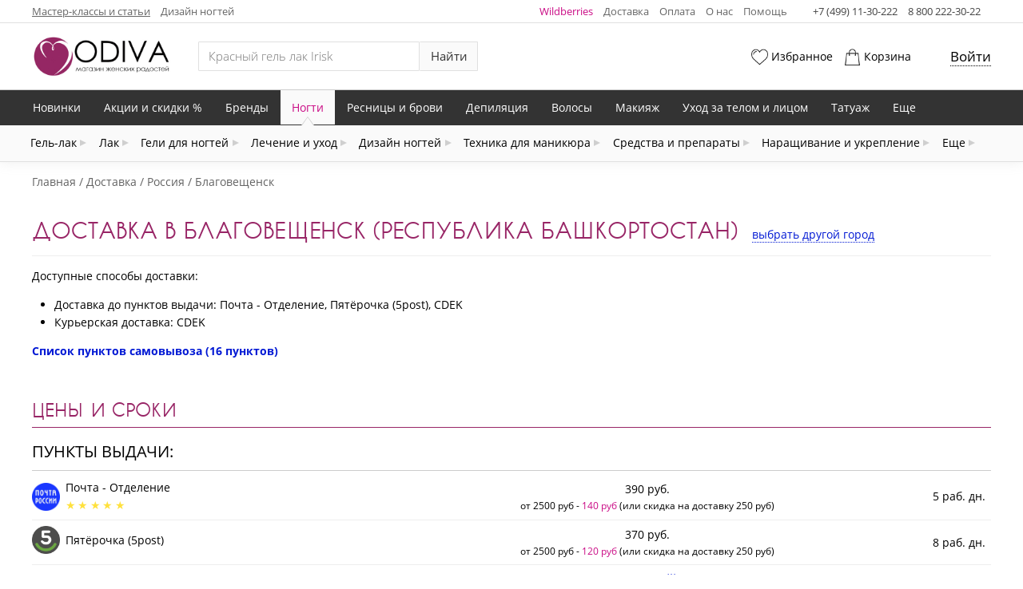

--- FILE ---
content_type: text/html
request_url: https://odiva.ru/help/delivery/ru/blagoveshchensk_5533/
body_size: 56737
content:
  <!DOCTYPE html>
  <!--[if IE 8]>
  <html lang="ru" class="ie8"> <![endif]-->
  <!--[if IE 9]>
  <html lang="ru" class="ie9"> <![endif]-->
  <!--[if !IE]><!-->
  <html lang="ru"><!--<![endif]-->
  <head prefix="og: http://ogp.me/ns# article: http://ogp.me/ns/article#">
      <meta charset="UTF-8">
    <title>Доставка в Благовещенск (Республика Башкортостан)</title>
    <!--[if IE]>
    <meta http-equiv="X-UA-Compatible" content="IE=edge,chrome=1">
    <![endif]-->
    <meta name='yandex-verification' content='279d1e252f1008c5'/>
<!--    <meta name="apple-itunes-app" content="app-id=981100866">-->
    <!-- Mobile meta BEGIN -->
    <meta name="viewport"
          content="width=device-width, initial-scale=1, maximum-scale=1, user-scalable=no">
    <!-- Switch off zooming -->
    <meta name="apple-mobile-web-app-capable" content="yes">
    <meta name="apple-mobile-web-app-status-bar-style" content="black-translucent">
    <!--[if IEMobile]>
    <meta http-equiv="cleartype" content="on">
    <![endif]-->
    <!-- Mobile meta END -->
    <link rel="icon" href="/resources/images/favicon.svg" type="image/svg+xml">
    <link rel="apple-touch-icon" href="/resources/images/odiva-touch-icon.png">
    <link rel="shortcut icon" type="image/x-icon" href="/resources/images/favicon.svg"/>

    <meta http-equiv="Content-Type" content="text/html; charset=UTF-8">
      <meta name=og:title content="Доставка в Благовещенск (Республика Башкортостан)"><meta name=description content="В нашем интернет-магазине Вы можете купить гель-лаки, шеллаки, лампы и другие товары для маникюра и дизайна ногтей с доставкой в Благовещенск (Республика Башкортостан)"><meta name=og:description content="В нашем интернет-магазине Вы можете купить гель-лаки, шеллаки, лампы и другие товары для маникюра и дизайна ногтей с доставкой в Благовещенск (Республика Башкортостан)"><meta property='og:site_name' content='Интернет-магазин ODIVA'><meta property='og:type' content='website'><meta property='og:image' content='https://odiva.ru/resources/images/preview_logo.jpg'><meta property='og:url' content='https://odiva.ru/help/delivery/ru/blagoveshchensk_5533/'><script data-skip-moving="true">(function(w, d) {var v = w.frameCacheVars = {"CACHE_MODE":"HTMLCACHE","storageBlocks":[],"dynamicBlocks":{"google-analytics-script":"d41d8cd98f00","delivery-link-frame":"45f0ea4a602b","search-query-examples-mobile-frame":"112b7d11b6b8","ajax-fav-products-count":"d41d8cd98f00","ajax-fav-products-inner":"ac4c9c157dc1","ajax-basket-products-count":"d41d8cd98f00","ajax-basket-products-inner":"ac4c9c157dc1","basket-script":"d41d8cd98f00","personal-block-wrap":"cb5c325fa2f3","fav-mobile-icon":"003f76fc6b3b","basket-mobile-icon":"01dfe5f43f6b","ajax-mobile-basket-products-dyn":"d41d8cd98f00","ajax-mobile-fav-products-count":"d41d8cd98f00","ajax-mobile-fav-products-inner":"ac4c9c157dc1","notification-container":"d41d8cd98f00","sidebar-menu":"d41d8cd98f00"},"AUTO_UPDATE":true,"AUTO_UPDATE_TTL":0,"version":2};var inv = false;if (v.AUTO_UPDATE === false){if (v.AUTO_UPDATE_TTL && v.AUTO_UPDATE_TTL > 0){var lm = Date.parse(d.lastModified);if (!isNaN(lm)){var td = new Date().getTime();if ((lm + v.AUTO_UPDATE_TTL * 1000) >= td){w.frameRequestStart = false;w.preventAutoUpdate = true;return;}inv = true;}}else{w.frameRequestStart = false;w.preventAutoUpdate = true;return;}}var r = w.XMLHttpRequest ? new XMLHttpRequest() : (w.ActiveXObject ? new w.ActiveXObject("Microsoft.XMLHTTP") : null);if (!r) { return; }w.frameRequestStart = true;var m = v.CACHE_MODE; var l = w.location; var x = new Date().getTime();var q = "?bxrand=" + x + (l.search.length > 0 ? "&" + l.search.substring(1) : "");var u = l.protocol + "//" + l.host + l.pathname + q;r.open("GET", u, true);r.setRequestHeader("BX-ACTION-TYPE", "get_dynamic");r.setRequestHeader("X-Bitrix-Composite", "get_dynamic");r.setRequestHeader("BX-CACHE-MODE", m);r.setRequestHeader("BX-CACHE-BLOCKS", v.dynamicBlocks ? JSON.stringify(v.dynamicBlocks) : "");if (inv){r.setRequestHeader("BX-INVALIDATE-CACHE", "Y");}try { r.setRequestHeader("BX-REF", d.referrer || "");} catch(e) {}if (m === "APPCACHE"){r.setRequestHeader("BX-APPCACHE-PARAMS", JSON.stringify(v.PARAMS));r.setRequestHeader("BX-APPCACHE-URL", v.PAGE_URL ? v.PAGE_URL : "");}r.onreadystatechange = function() {if (r.readyState != 4) { return; }var a = r.getResponseHeader("BX-RAND");var b = w.BX && w.BX.frameCache ? w.BX.frameCache : false;if (a != x || !((r.status >= 200 && r.status < 300) || r.status === 304 || r.status === 1223 || r.status === 0)){var f = {error:true, reason:a!=x?"bad_rand":"bad_status", url:u, xhr:r, status:r.status};if (w.BX && w.BX.ready && b){BX.ready(function() {setTimeout(function(){BX.onCustomEvent("onFrameDataRequestFail", [f]);}, 0);});}w.frameRequestFail = f;return;}if (b){b.onFrameDataReceived(r.responseText);if (!w.frameUpdateInvoked){b.update(false);}w.frameUpdateInvoked = true;}else{w.frameDataString = r.responseText;}};r.send();var p = w.performance;if (p && p.addEventListener && p.getEntries && p.setResourceTimingBufferSize){var e = 'resourcetimingbufferfull';var h = function() {if (w.BX && w.BX.frameCache && w.BX.frameCache.frameDataInserted){p.removeEventListener(e, h);}else {p.setResourceTimingBufferSize(p.getEntries().length + 50);}};p.addEventListener(e, h);}})(window, document);</script>
<script data-skip-moving="true">(function(w, d, n) {var cl = "bx-core";var ht = d.documentElement;var htc = ht ? ht.className : undefined;if (htc === undefined || htc.indexOf(cl) !== -1){return;}var ua = n.userAgent;if (/(iPad;)|(iPhone;)/i.test(ua)){cl += " bx-ios";}else if (/Windows/i.test(ua)){cl += ' bx-win';}else if (/Macintosh/i.test(ua)){cl += " bx-mac";}else if (/Linux/i.test(ua) && !/Android/i.test(ua)){cl += " bx-linux";}else if (/Android/i.test(ua)){cl += " bx-android";}cl += (/(ipad|iphone|android|mobile|touch)/i.test(ua) ? " bx-touch" : " bx-no-touch");cl += w.devicePixelRatio && w.devicePixelRatio >= 2? " bx-retina": " bx-no-retina";if (/AppleWebKit/.test(ua)){cl += " bx-chrome";}else if (/Opera/.test(ua)){cl += " bx-opera";}else if (/Firefox/.test(ua)){cl += " bx-firefox";}ht.className = htc ? htc + " " + cl : cl;})(window, document, navigator);</script>


<link href="/bitrix/js/ui/design-tokens/dist/ui.design-tokens.min.css?174817311623463" type="text/css"  rel="stylesheet" >
<link href="/bitrix/js/ui/fonts/opensans/ui.font.opensans.min.css?16899690522320" type="text/css"  rel="stylesheet" >
<link href="/bitrix/js/main/popup/dist/main.popup.bundle.min.css?174817353126589" type="text/css"  rel="stylesheet" >
<link href="/bitrix/cache/css/od/sofia/page_7f4ff425989570ffc215f580879db967/page_7f4ff425989570ffc215f580879db967_v1.css?17481743262384" type="text/css"  rel="stylesheet" >
<link href="/bitrix/cache/css/od/sofia/template_f20967a465aca819d6d7753cef601dc3/template_f20967a465aca819d6d7753cef601dc3_v1.css?1748174326245888" type="text/css"  data-template-style="true" rel="stylesheet" >







<script type="application/ld+json">
    {
        "@context": "https://schema.org",
        "@type": "WebSite",
        "url": "https://odiva.ru/",
        "potentialAction": {
            "@type": "SearchAction",
            "target": "https://odiva.ru/catalog/?q={search_term_string}",
            "query-input": "required name=search_term_string"
        }
    }
</script>
<script type="text/javascript" data-skip-moving="true">
  ////////////////////////////////////////////
  /////////////    CONSTANTS    //////////////
  ////////////////////////////////////////////
  var Od                 = window.Od || {};
  window.__php_constants = {'IS_LOCALHOST':false,'CURRENT_URL':'/help/delivery/ru/blagoveshchensk_5533/','MOBILE_APP_FOLDER':'mobile_app','IS_MOBILE_APP':false,'IS_MAIN_PAGE':false,'SITE_TEMPLATE_PATH':'/local/templates/sofia'};
</script>
<script type="text/javascript" data-skip-moving="true">
  // <script>
  ////////////////////////////////////////////
  /////////////    ANALYTICS    //////////////
  ////////////////////////////////////////////
  Od.Analytics = new (function () {
    if (Od.Analytics) {
      Od.log('reinstance Od.Analytics', 'error', 'main');
    }
    this.yaMetrikaObj            = null;
    var yaMetrikaCallbacksKey    = 'yandex_metrika_callbacks',
        ecommerceDataLayerName   = 'ecommerce_data_layer',
        gaVarName                = 'google_analytics',
        facebookPixelVarName     = 'fbq';
    var yaReady = false, gaReady = false;
    this.yaReady                 = function () {
      return yaReady;
    };
    this.gaReady                 = function () {
      return gaReady && !!window[gaVarName].loaded;
    };
    initServices(this);
    this.yaMetrika   = (target, params) => {
      ym(16304221, target, params);
    }
    this.ga          = function () {
      try {
        window[gaVarName].apply(null, arguments);
      } catch (e) {
        this.log('ga apply failed', 'error', {file: 'inline_js'});
      }
    };
    this.yaEcommerce = function (action, params) {
      var ecommerceObj               = {};
      ecommerceObj[action]           = params;
      window[ecommerceDataLayerName] = window[ecommerceDataLayerName] || [];
      window[ecommerceDataLayerName].push({ecommerce: ecommerceObj});
    };

    function initServices(analyticsObj) {
      (function (m, e, t, r, i, k, a) {
        m[i]   = m[i] || function () {
          (m[i].a = m[i].a || []).push(arguments)
        };
        m[i].l = 1 * new Date();
        for (var j = 0; j < document.scripts.length; j++) {
          if (document.scripts[j].src === r) {
            return;
          }
        }
        k = e.createElement(t), a = e.getElementsByTagName(t)[0], k.async = 1, k.src = r, a.parentNode.insertBefore(k, a)
      })
      (window, document, "script", "https://mc.yandex.ru/metrika/tag.js", "ym");
      var params = {
        clickmap: true,
        trackLinks: true,
        accurateTrackBounce: true,
        webvisor: false,
        triggerEvent: true,
        ecommerce: ecommerceDataLayerName
      };
      if (location.pathname.indexOf('/personal/order/make/') === -1) {
        params.accurateTrackBounce = true;
        params.clickmap            = true;
        params.trackLinks          = true;
      }
      ym(16304221, "init", params);
      document.addEventListener('yacounter16304221inited', function () {
        yaReady = true;
      });
      // Google Analytics
      window['GoogleAnalyticsObject'] = gaVarName;
      window[gaVarName]               = window[gaVarName] || function () {
        (window[gaVarName].q = window[gaVarName].q || []).push(arguments)
      };
      window[gaVarName].l             = +new Date;
      window[gaVarName](function () {
        gaReady = true;
      });
      window[gaVarName]('create', 'UA-18738506-4', 'auto');
      // установить усовершенствованный механизм передачи данных, если он поддерживается
      //window[gaVarName]('set', 'transport', 'beacon');
      window[gaVarName]('require', 'displayfeatures');
      // расширенная электронная торговля
      window[gaVarName]('require', 'ec');
      window[gaVarName]('set', '&cu', 'RUB');
    }

    this.log = function (message, type, additionalInfo) {
      Od.log(message, type, 'analytics', additionalInfo);
    }
  })();
</script>
        </head>
<body class="">
    <!-- Google Tag Manager (noscript) -->
    <noscript><iframe src="https://www.googletagmanager.com/ns.html?id=GTM-K9DMJT"
                      height="0" width="0" style="display:none;visibility:hidden"></iframe></noscript>
    <!-- End Google Tag Manager (noscript) -->

  <div id="panel">
        </div>
<div id="bxdynamic_google-analytics-script_start" style="display:none"></div><div id="bxdynamic_google-analytics-script_end" style="display:none"></div><div id='header'>        <div class="top-head">
            <div class="top-head__content">
                <div class="top-head__menu top-head__menu--left">
                    <div class="top-head__menu__item top-head__menu__item--articles"><a
                            href="/news/">Мастер-классы и статьи</a></div>
                    <div class="top-head__menu__item"><a href="/nail-design/">Дизайн
                                                                              ногтей</a>
                    </div>
<!--                    <div class="top-head__menu__item"><a href="/makeit/">Создай свою наклейку</a>-->
<!--                    </div>-->
                    <!--<div class="top-head__menu__item top-head__menu__item--accent"><a href="/promo/">Акции и скидки</a></div>-->
                    <div class="clear--both"></div>
                </div>
                <div class="top-head__menu top-head__menu--right">
                    <div class="top-head__menu__item top-head__menu__item--accent"><a href="/help/pokupka-tovarov-v-marketplace/">Wildberries</a>
                    </div>
                    <div class="top-head__menu__item" id="delivery-link-frame">
                        <div id="bxdynamic_delivery-link-frame_start" style="display:none"></div>                        <a href="/help/delivery/ru/">Доставка</a>
                        <div id="bxdynamic_delivery-link-frame_end" style="display:none"></div>                                            </div>
                    <div class="top-head__menu__item"><a href="/help/payment/">Оплата</a></div>
                    <div class="top-head__menu__item"><a href="/help/o-kompanii/">О нас</a></div>
                    <div class="top-head__menu__item"><a href="/help/">Помощь</a></div>
                    <div class="top-head__menu__item top-head__menu__space"></div>

                    <div class="top-head__menu__item"><a href="tel:+74991130222"
                                                         class="call-num nostyle">+7 (499) 11-30-222</a>
                    </div>
                    <div class="top-head__menu__item"><a href="tel:88002223022"
                                                         class="call-num nostyle">8 800 222-30-22</a>
                    </div>
                    <div class="clear--both"></div>
                </div>
                <div class="clear--both"></div>
            </div>
        </div>
                <div class="head">
            <div class="left">
                <div class="logo">
                    <a href="/" class="logo__image"></a>
                </div>
            </div>

            <div class="center">
                <div class="search-wrap">
                    <!--noindex-->        <div class="searcher searcher--popup">
            <div class="form">
                <div class="button-input">
                    <input
                            type="text"
                            class="input"
                            placeholder="Красный гель лак Irisk"
                    />
                    <button class="btn btn--input btn--basic">Найти</button>
                </div>
            </div>
            <div id="bxdynamic_search-query-examples-mobile-frame_start" style="display:none"></div>        <div class="query-examples query-examples--mobile mg--hidden">
                            <div class="query-examples-group">
                    <div class="query-examples__title">Популярные запросы</div>
                    <ul class="query-examples__list">
                                                    <li class="query-example">гель лак</li>
                                                    <li class="query-example">фрезы</li>
                                                    <li class="query-example">праймеры</li>
                                                    <li class="query-example">топы</li>
                                                    <li class="query-example">лампы</li>
                                                    <li class="query-example">база</li>
                                                    <li class="query-example">перчатки</li>
                                                    <li class="query-example">втирка</li>
                                            </ul>
                </div>
                            <div class="query-examples-group">
                    <div class="query-examples__title">Например</div>
                    <ul class="query-examples__list">
                                                    <li class="query-example">синий гель лак irisk</li>
                                                    <li class="query-example">как делать фотодизайн</li>
                                                    <li class="query-example">доставка в москву</li>
                                                    <li class="query-example">уф лампы tnl</li>
                                            </ul>
                </div>
                    </div>
        <div id="bxdynamic_search-query-examples-mobile-frame_end" style="display:none"></div>                    <div class="results-panel">
            <div class="results__content">
                <div class="results__title">Результаты поиска:</div>
                <div class='link-list'><div class='clear--both'></div></div>            <div class="results__group">
                <div class="results__items">
                    По Вашему запросу ничего не найдено
                </div>
            </div>
            <div class='link-list'><div class='clear--both'></div></div>                    <div class="results-panel__close">
                        <button class="btn btn--link" onclick="Od.searcher.showResultsPanel(false);">
                            Закрыть результаты поиска
                        </button>
                    </div>
                                </div>
            <div class="loader">
                <span class="text">Загрузка</span>
                <span class="indicator"></span>
            </div>
        </div>
                </div>
        <!--/noindex-->                                </div>
            </div>

            <div class="right">
                <div class='ajaxproducts fav-products ajaxproducts--empty' id='ajax-fav-products' data-type='fav'>        <div class="outer" onclick="ajaxfavproductsObj.open(this)">
            <i class="icon icon--heart icon--150"></i>
            <span class="products-count products-count--empty"  id="ajax-fav-products-count" >
                            </span>
            <span class="ajaxproducts__name">Избранное</span>
        </div>
        <div class="inner" id="ajax-fav-products-inner">
            <div class="content"></div>        </div>
        </div>                                <div class='ajaxproducts basket-products ajaxproducts--empty' id='ajax-basket-products' data-type='basket'>        <div class="outer" onclick="ajaxbasketproductsObj.open(this)">
            <i class="icon icon--cart icon--150"></i>
            <span class="products-count products-count--empty"  id="ajax-basket-products-count" >
                            </span>
            <span class="ajaxproducts__name">Корзина</span>
        </div>
        <div class="inner" id="ajax-basket-products-inner">
            <div class="content"></div>        </div>
        </div><div id="bxdynamic_basket-script_start" style="display:none"></div><div id="bxdynamic_basket-script_end" style="display:none"></div>
                    <div class="personal-block-wrap" id="personal-block-wrap">
                        <div class="auth">
            <span class="auth__link sign-in" onclick="Od.auth.openModal()">Войти</span>
        </div>
            </div>
            </div>
        </div>
                <div class="head head--mobile">
            <div class="head__icon head__icon--menu">
                <i class="icon icon--menu-white icon--160"></i>
            </div>

            <div class="logo">
                <a href="/" class="logo__text">ODIVA</a>
            </div>

            <div class="head__icon">
                <a href="tel:88002223022" class="icon icon--call-white icon--160 sms-icon"></a>
            </div>

            <div class="head__icon head__icon--message">
                <i class="icon icon--chat icon--160 sms-icon"></i>
            </div>

            <div class="head__icon head__icon--fav" id="fav-mobile-icon">
                        <i class="icon icon--heart-white icon--160"></i>
        <span class="head__icon__count head__icon__count--empty">
                    0                </span>
                    </div>

            <div class="head__icon head__icon--basket" id="basket-mobile-icon">
                        <i class="icon icon--cart-white icon--160"></i>
        <span
            class="head__icon__count head__icon__count--empty">
                    0                </span>
                    </div>
        </div>
                        <nav class="nav-menu" id="nav-menu">
            <ul class='menu-items menu-items--desktop menu-items_lvl1'><li class='mi mi1 mi--new mi--clickable'><a class='mi__outer' href='/new/'><span class="mi__outer__caption">Новинки</span></a></li><li class='mi mi1 mi--promo mi--clickable'><a class='mi__outer' href='/promo/'><span class="mi__outer__caption">Акции и скидки %</span></a></li><li class='mi mi1 mi--brand mi--clickable mi--has-content mi--has-items'><a class='mi__outer' href='/brand/'><span class="mi__outer__caption">Бренды</span><span class="mi__outer__tail"></span></a><div class='mi__inner mi__inner--def'><div class='mi__inner__content'><ul class='menu-items menu-items--desktop menu-items_lvl2 menu-items--def'><li class='mi mi2 mi-- mi--has-content mi--has-items'><div class='mi__outer'><span class="mi__outer__caption">Популярные бренды</span><span class="mi__outer__tail"></span></div><div class='mi__inner mi__inner--blocks'><div class='mi__inner__content'><ul class='menu-items menu-items--desktop menu-items_lvl3 menu-items--blocks'><li class='mi mi3 mi--adri_coco mi--clickable'>        <a href="/brand/adri_coco/" class="mi__outer" style="">
            <div class="mi__outer__image"                  style="background-image: url(/upload/iblock/30a/30a861a485d905a1fc14424716d63041.png)"
                ></div>
            <div class="mi__outer__caption" >Adricoco</div>
        </a>
        </li><li class='mi mi3 mi--cosmoprofi mi--clickable'>        <a href="/brand/cosmoprofi/" class="mi__outer" style="">
            <div class="mi__outer__image"                  style="background-image: url(/upload/iblock/521/5214817ad97dd32d2d64fcef88671064.png)"
                ></div>
            <div class="mi__outer__caption" >Cosmoprofi</div>
        </a>
        </li><li class='mi mi3 mi--grattol mi--clickable'>        <a href="/brand/grattol/" class="mi__outer" style="">
            <div class="mi__outer__image"                  style="background-image: url(/upload/iblock/7bd/grattol.png)"
                ></div>
            <div class="mi__outer__caption" >Grattol</div>
        </a>
        </li><li class='mi mi3 mi--irisk mi--clickable'>        <a href="/brand/irisk/" class="mi__outer" style="">
            <div class="mi__outer__image"                  style="background-image: url(/upload/iblock/891/irisk.png)"
                ></div>
            <div class="mi__outer__caption" >Irisk Professional</div>
        </a>
        </li><li class='mi mi3 mi--masura mi--clickable'>        <a href="/brand/masura/" class="mi__outer" style="">
            <div class="mi__outer__image"                  style="background-image: url(/upload/iblock/369/369c48396e0af5ce3e5be39b0fa147e3.png)"
                ></div>
            <div class="mi__outer__caption" >Masura</div>
        </a>
        </li><li class='mi mi3 mi--tnl-professional mi--clickable'>        <a href="/brand/tnl-professional/" class="mi__outer" style="">
            <div class="mi__outer__image"                  style="background-image: url(/upload/iblock/951/tnl_professional.png)"
                ></div>
            <div class="mi__outer__caption" >Tnl Professional</div>
        </a>
        </li><li class='mi mi3 mi--bloom mi--clickable'>        <a href="/brand/bloom/" class="mi__outer" style="">
            <div class="mi__outer__image"                  style="background-image: url(/upload/iblock/a38/a386ee04bcca701c2c400c53f77d7f7a.png)"
                ></div>
            <div class="mi__outer__caption" >Bloom</div>
        </a>
        </li><li class='mi mi3 mi--estel mi--clickable'>        <a href="/brand/estel/" class="mi__outer" style="">
            <div class="mi__outer__image"                  style="background-image: url(/upload/iblock/b73/b73401d0aa9cfa572c349fbad88b7ddf.png)"
                ></div>
            <div class="mi__outer__caption" >Estel</div>
        </a>
        </li><li class='mi mi3 mi--runail mi--clickable'>        <a href="/brand/runail/" class="mi__outer" style="">
            <div class="mi__outer__image"                  style="background-image: url(/upload/iblock/f36/f365d2c3b559ebe10aabb06a9549037b.png)"
                ></div>
            <div class="mi__outer__caption" >RuNail</div>
        </a>
        </li><li class='mi mi3 mi--opciya mi--clickable'>        <a href="/brand/opciya/" class="mi__outer" style="">
            <div class="mi__outer__image"                  style="background-image: url(/upload/iblock/d52/d522f5a5d94ddb773ea197b2d8728d4a.png)"
                ></div>
            <div class="mi__outer__caption" >Опция</div>
        </a>
        </li><li class='mi mi3 mi--staleks mi--clickable'>        <a href="/brand/staleks/" class="mi__outer" style="">
            <div class="mi__outer__image"                  style="background-image: url(/upload/iblock/0b0/0b017360c06b28be29af6403f6884c06.png)"
                ></div>
            <div class="mi__outer__caption" >Staleks</div>
        </a>
        </li><li class='mi mi3 mi--brand_serebro mi--clickable'>        <a href="/brand/brand_serebro/" class="mi__outer" style="">
            <div class="mi__outer__image"                  style="background-image: url(/upload/iblock/cc0/cc07fc4b9240472bdece5f8164080eff.png)"
                ></div>
            <div class="mi__outer__caption" >Serebro</div>
        </a>
        </li><li class='mi mi3 mi--born_pretty mi--clickable'>        <a href="/brand/born_pretty/" class="mi__outer" style="">
            <div class="mi__outer__image"                  style="background-image: url(/upload/iblock/61b/61b0904aed9f097569fd979ef79b9b42.png)"
                ></div>
            <div class="mi__outer__caption" >Born Pretty</div>
        </a>
        </li><li class='mi mi3 mi--pashe mi--clickable'>        <a href="/brand/pashe/" class="mi__outer" style="">
            <div class="mi__outer__image"                  style="background-image: url(/upload/iblock/176/szp8mqe7mm4vuy29zflf0x97jw6i0e81.png)"
                ></div>
            <div class="mi__outer__caption" >Pashe</div>
        </a>
        </li><li class='mi mi3 mi--pole mi--clickable'>        <a href="/brand/pole/" class="mi__outer" style="">
            <div class="mi__outer__image"                  style="background-image: url(/upload/iblock/4d9/khc44hjrrzvp67hqr3wacp9rmqq6bqz2.png)"
                ></div>
            <div class="mi__outer__caption" >Pole</div>
        </a>
        </li><li class='mi mi3 mi--rosi mi--clickable'>        <a href="/brand/rosi/" class="mi__outer" style="">
            <div class="mi__outer__image"                  style="background-image: url(/upload/iblock/d7e/logo_crystal_kopiya_kopiya.jpg)"
                ></div>
            <div class="mi__outer__caption" >Rosilak (Rosi)</div>
        </a>
        </li></ul></div></div></li><li class='mi mi2 mi--all-brands mi--has-content mi--has-items'><div class='mi__outer'><span class="mi__outer__caption">Все бренды</span><span class="mi__outer__tail"></span></div><div class='mi__inner mi__inner--links'><div class='mi__inner__content'><ul class='menu-items menu-items--desktop menu-items_lvl3 menu-items--links'><li class='mi mi3 mi--accentrism mi--clickable'><a class='mi__outer' href='/brand/accentrism/'><span class="mi__outer__caption">Accentrism</span></a></li><li class='mi mi3 mi--adri_coco mi--clickable'><a class='mi__outer' href='/brand/adri_coco/'><span class="mi__outer__caption">Adricoco</span></a></li><li class='mi mi3 mi--aeropuffing mi--clickable'><a class='mi__outer' href='/brand/aeropuffing/'><span class="mi__outer__caption">Aeropuffing</span></a></li><li class='mi mi3 mi--airmaster mi--clickable'><a class='mi__outer' href='/brand/airmaster/'><span class="mi__outer__caption">Airmaster</span></a></li><li class='mi mi3 mi--akinami mi--clickable'><a class='mi__outer' href='/brand/akinami/'><span class="mi__outer__caption">Akinami</span></a></li><li class='mi mi3 mi--alice_natural mi--clickable'><a class='mi__outer' href='/brand/alice_natural/'><span class="mi__outer__caption">Alice Natural</span></a></li><li class='mi mi3 mi--amilak mi--clickable'><a class='mi__outer' href='/brand/amilak/'><span class="mi__outer__caption">AmiLak</span></a></li><li class='mi mi3 mi--anna_tkacheva mi--clickable'><a class='mi__outer' href='/brand/anna_tkacheva/'><span class="mi__outer__caption">Anna Tkacheva (MilliArt)</span></a></li><li class='mi mi3 mi--aravia mi--clickable'><a class='mi__outer' href='/brand/aravia/'><span class="mi__outer__caption">Aravia</span></a></li><li class='mi mi3 mi--archdale mi--clickable'><a class='mi__outer' href='/brand/archdale/'><span class="mi__outer__caption">Archdale (Ардейл)</span></a></li><li class='mi mi3 mi--artex mi--clickable'><a class='mi__outer' href='/brand/artex/'><span class="mi__outer__caption">Artex</span></a></li></ul><ul class='menu-items menu-items--desktop menu-items_lvl3 menu-items--links'><li class='mi mi3 mi--atis_professional mi--clickable'><a class='mi__outer' href='/brand/atis_professional/'><span class="mi__outer__caption">Atis Professional</span></a></li><li class='mi mi3 mi--bpw_style mi--clickable'><a class='mi__outer' href='/brand/bpw_style/'><span class="mi__outer__caption">BPW.Style</span></a></li><li class='mi mi3 mi--bsg mi--clickable'><a class='mi__outer' href='/brand/bsg/'><span class="mi__outer__caption">BSG (Bio Stretch Gel)</span></a></li><li class='mi mi3 mi--beautix mi--clickable'><a class='mi__outer' href='/brand/beautix/'><span class="mi__outer__caption">BeautiX</span></a></li><li class='mi mi3 mi--beauty_fox mi--clickable'><a class='mi__outer' href='/brand/beauty_fox/'><span class="mi__outer__caption">Beauty Fox</span></a></li><li class='mi mi3 mi--beauty-free mi--clickable'><a class='mi__outer' href='/brand/beauty-free/'><span class="mi__outer__caption">Beauty-free</span></a></li><li class='mi mi3 mi--benovy mi--clickable'><a class='mi__outer' href='/brand/benovy/'><span class="mi__outer__caption">Benovy</span></a></li><li class='mi mi3 mi--bloom mi--clickable'><a class='mi__outer' href='/brand/bloom/'><span class="mi__outer__caption">Bloom</span></a></li><li class='mi mi3 mi--bluesky mi--clickable'><a class='mi__outer' href='/brand/bluesky/'><span class="mi__outer__caption">Bluesky</span></a></li><li class='mi mi3 mi--boheme mi--clickable'><a class='mi__outer' href='/brand/boheme/'><span class="mi__outer__caption">Boheme</span></a></li><li class='mi mi3 mi--born_pretty mi--clickable'><a class='mi__outer' href='/brand/born_pretty/'><span class="mi__outer__caption">Born Pretty</span></a></li></ul><ul class='menu-items menu-items--desktop menu-items_lvl3 menu-items--links'><li class='mi mi3 mi--brutal mi--clickable'><a class='mi__outer' href='/brand/brutal/'><span class="mi__outer__caption">Brutal</span></a></li><li class='mi mi3 mi--cnd mi--clickable'><a class='mi__outer' href='/brand/cnd/'><span class="mi__outer__caption">CND</span></a></li><li class='mi mi3 mi--cardi mi--clickable'><a class='mi__outer' href='/brand/cardi/'><span class="mi__outer__caption">Cardi</span></a></li><li class='mi mi3 mi--catrice mi--clickable'><a class='mi__outer' href='/brand/catrice/'><span class="mi__outer__caption">Catrice</span></a></li><li class='mi mi3 mi--chicapilit mi--clickable'><a class='mi__outer' href='/brand/chicapilit/'><span class="mi__outer__caption">ChicaPilit</span></a></li><li class='mi mi3 mi--china-glaze mi--clickable'><a class='mi__outer' href='/brand/china-glaze/'><span class="mi__outer__caption">China Glaze</span></a></li><li class='mi mi3 mi--codyson mi--clickable'><a class='mi__outer' href='/brand/codyson/'><span class="mi__outer__caption">Codyson</span></a></li><li class='mi mi3 mi--cosmoprofi mi--clickable'><a class='mi__outer' href='/brand/cosmoprofi/'><span class="mi__outer__caption">Cosmoprofi</span></a></li><li class='mi mi3 mi--cosmos mi--clickable'><a class='mi__outer' href='/brand/cosmos/'><span class="mi__outer__caption">Cosmos</span></a></li><li class='mi mi3 mi--dgm mi--clickable'><a class='mi__outer' href='/brand/dgm/'><span class="mi__outer__caption">DGM Steriguard</span></a></li><li class='mi mi3 mi--dashing-diva mi--clickable'><a class='mi__outer' href='/brand/dashing-diva/'><span class="mi__outer__caption">Dashing Diva</span></a></li></ul><ul class='menu-items menu-items--desktop menu-items_lvl3 menu-items--links'><li class='mi mi3 mi--diamant mi--clickable'><a class='mi__outer' href='/brand/diamant/'><span class="mi__outer__caption">Diamant</span></a></li><li class='mi mi3 mi--de-alex mi--clickable'><a class='mi__outer' href='/brand/de-alex/'><span class="mi__outer__caption">Dr Alex</span></a></li><li class='mi mi3 mi--eco-nails mi--clickable'><a class='mi__outer' href='/brand/eco-nails/'><span class="mi__outer__caption">E.co nails</span></a></li><li class='mi mi3 mi--ecotools mi--clickable'><a class='mi__outer' href='/brand/ecotools/'><span class="mi__outer__caption">Ecotools</span></a></li><li class='mi mi3 mi--el-corazon mi--clickable'><a class='mi__outer' href='/brand/el-corazon/'><span class="mi__outer__caption">El Corazon Косметика</span></a></li><li class='mi mi3 mi--emi mi--clickable'><a class='mi__outer' href='/brand/emi/'><span class="mi__outer__caption">Emi</span></a></li><li class='mi mi3 mi--entity mi--clickable'><a class='mi__outer' href='/brand/entity/'><span class="mi__outer__caption">Entity</span></a></li><li class='mi mi3 mi--essence mi--clickable'><a class='mi__outer' href='/brand/essence/'><span class="mi__outer__caption">Essence</span></a></li><li class='mi mi3 mi--estel mi--clickable'><a class='mi__outer' href='/brand/estel/'><span class="mi__outer__caption">Estel</span></a></li><li class='mi mi3 mi--evabond mi--clickable'><a class='mi__outer' href='/brand/evabond/'><span class="mi__outer__caption">Evabond (IRISK professional)</span></a></li><li class='mi mi3 mi--ez-flow mi--clickable'><a class='mi__outer' href='/brand/ez-flow/'><span class="mi__outer__caption">Ezflow</span></a></li></ul><ul class='menu-items menu-items--desktop menu-items_lvl3 menu-items--links'><li class='mi mi3 mi--famous-names mi--clickable'><a class='mi__outer' href='/brand/famous-names/'><span class="mi__outer__caption">Famous Names</span></a></li><li class='mi mi3 mi--farmavita mi--clickable'><a class='mi__outer' href='/brand/farmavita/'><span class="mi__outer__caption">FarmaVita</span></a></li><li class='mi mi3 mi--fashion_nails mi--clickable'><a class='mi__outer' href='/brand/fashion_nails/'><span class="mi__outer__caption">Fashion nails</span></a></li><li class='mi mi3 mi--gelish-harmony mi--clickable'><a class='mi__outer' href='/brand/gelish-harmony/'><span class="mi__outer__caption">Gelish Harmony</span></a></li><li class='mi mi3 mi--gena mi--clickable'><a class='mi__outer' href='/brand/gena/'><span class="mi__outer__caption">Gena</span></a></li><li class='mi mi3 mi--go_stamp mi--clickable'><a class='mi__outer' href='/brand/go_stamp/'><span class="mi__outer__caption">Go! Stamp</span></a></li><li class='mi mi3 mi--grattol mi--clickable'><a class='mi__outer' href='/brand/grattol/'><span class="mi__outer__caption">Grattol</span></a></li><li class='mi mi3 mi--haruyama mi--clickable'><a class='mi__outer' href='/brand/haruyama/'><span class="mi__outer__caption">Haruyama</span></a></li><li class='mi mi3 mi--i_am mi--clickable'><a class='mi__outer' href='/brand/i_am/'><span class="mi__outer__caption">I am</span></a></li><li class='mi mi3 mi--i_heart mi--clickable'><a class='mi__outer' href='/brand/i_heart/'><span class="mi__outer__caption">I heart revolution</span></a></li><li class='mi mi3 mi--ibd mi--clickable'><a class='mi__outer' href='/brand/ibd/'><span class="mi__outer__caption">IBD</span></a></li></ul><ul class='menu-items menu-items--desktop menu-items_lvl3 menu-items--links'><li class='mi mi3 mi--ingarden mi--clickable'><a class='mi__outer' href='/brand/ingarden/'><span class="mi__outer__caption">Ingarden</span></a></li><li class='mi mi3 mi--innovator_cosmetics mi--clickable'><a class='mi__outer' href='/brand/innovator_cosmetics/'><span class="mi__outer__caption">Innovator Cosmetics</span></a></li><li class='mi mi3 mi--irisk mi--clickable'><a class='mi__outer' href='/brand/irisk/'><span class="mi__outer__caption">Irisk Professional</span></a></li><li class='mi mi3 mi--klio_professional mi--clickable'><a class='mi__outer' href='/brand/klio_professional/'><span class="mi__outer__caption">Klio Professional</span></a></li><li class='mi mi3 mi--kodi mi--clickable'><a class='mi__outer' href='/brand/kodi/'><span class="mi__outer__caption">Kodi Professional</span></a></li><li class='mi mi3 mi--koroleva mi--clickable'><a class='mi__outer' href='/brand/koroleva/'><span class="mi__outer__caption">Koroleva</span></a></li><li class='mi mi3 mi--kosmetsevtik mi--clickable'><a class='mi__outer' href='/brand/kosmetsevtik/'><span class="mi__outer__caption">Kosmetsevtik</span></a></li><li class='mi mi3 mi--lilu mi--clickable'><a class='mi__outer' href='/brand/lilu/'><span class="mi__outer__caption">LILU</span></a></li><li class='mi mi3 mi--lanbena mi--clickable'><a class='mi__outer' href='/brand/lanbena/'><span class="mi__outer__caption">Lanbena</span></a></li><li class='mi mi3 mi--letique mi--clickable'><a class='mi__outer' href='/brand/letique/'><span class="mi__outer__caption">Letique Cosmetics </span></a></li><li class='mi mi3 mi--lianail mi--clickable'><a class='mi__outer' href='/brand/lianail/'><span class="mi__outer__caption">Lianail</span></a></li></ul><ul class='menu-items menu-items--desktop menu-items_lvl3 menu-items--links'><li class='mi mi3 mi--farmkosmetic_livsi mi--clickable'><a class='mi__outer' href='/brand/farmkosmetic_livsi/'><span class="mi__outer__caption">Livsi (ФармКосметик)</span></a></li><li class='mi mi3 mi--magic_bits mi--clickable'><a class='mi__outer' href='/brand/magic_bits/'><span class="mi__outer__caption">Magic Bits</span></a></li><li class='mi mi3 mi--makeup_obsession mi--clickable'><a class='mi__outer' href='/brand/makeup_obsession/'><span class="mi__outer__caption">Makeup obsession</span></a></li><li class='mi mi3 mi--marathon mi--clickable'><a class='mi__outer' href='/brand/marathon/'><span class="mi__outer__caption">Marathon</span></a></li><li class='mi mi3 mi--masura mi--clickable'><a class='mi__outer' href='/brand/masura/'><span class="mi__outer__caption">Masura</span></a></li><li class='mi mi3 mi--max mi--clickable'><a class='mi__outer' href='/brand/max/'><span class="mi__outer__caption">Max</span></a></li><li class='mi mi3 mi--milk mi--clickable'><a class='mi__outer' href='/brand/milk/'><span class="mi__outer__caption">Milk</span></a></li><li class='mi mi3 mi--milv mi--clickable'><a class='mi__outer' href='/brand/milv/'><span class="mi__outer__caption">Milv</span></a></li><li class='mi mi3 mi--monami mi--clickable'><a class='mi__outer' href='/brand/monami/'><span class="mi__outer__caption">Monami</span></a></li><li class='mi mi3 mi--moodnail mi--clickable'><a class='mi__outer' href='/brand/moodnail/'><span class="mi__outer__caption">MoodNail</span></a></li><li class='mi mi3 mi--mooz mi--clickable'><a class='mi__outer' href='/brand/mooz/'><span class="mi__outer__caption">Mooz</span></a></li></ul><ul class='menu-items menu-items--desktop menu-items_lvl3 menu-items--links'><li class='mi mi3 mi--moyou-london mi--clickable'><a class='mi__outer' href='/brand/moyou-london/'><span class="mi__outer__caption">Moyou London</span></a></li><li class='mi mi3 mi--naomi mi--clickable'><a class='mi__outer' href='/brand/naomi/'><span class="mi__outer__caption">Naomi</span></a></li><li class='mi mi3 mi--odiva mi--clickable'><a class='mi__outer' href='/brand/odiva/'><span class="mi__outer__caption">Odiva</span></a></li><li class='mi mi3 mi--oniq mi--clickable'><a class='mi__outer' href='/brand/oniq/'><span class="mi__outer__caption">Oniq</span></a></li><li class='mi mi3 mi--pnb_professional mi--clickable'><a class='mi__outer' href='/brand/pnb_professional/'><span class="mi__outer__caption">PNB Professional</span></a></li><li class='mi mi3 mi--pashe mi--clickable'><a class='mi__outer' href='/brand/pashe/'><span class="mi__outer__caption">Pashe</span></a></li><li class='mi mi3 mi--patrisa-nail mi--clickable'><a class='mi__outer' href='/brand/patrisa-nail/'><span class="mi__outer__caption">Patrisa Nail</span></a></li><li class='mi mi3 mi--pole mi--clickable'><a class='mi__outer' href='/brand/pole/'><span class="mi__outer__caption">Pole</span></a></li><li class='mi mi3 mi--puf mi--clickable'><a class='mi__outer' href='/brand/puf/'><span class="mi__outer__caption">Puf</span></a></li><li class='mi mi3 mi--quri mi--clickable'><a class='mi__outer' href='/brand/quri/'><span class="mi__outer__caption">Quri</span></a></li><li class='mi mi3 mi--real_techniques mi--clickable'><a class='mi__outer' href='/brand/real_techniques/'><span class="mi__outer__caption">Real Techniques</span></a></li></ul><ul class='menu-items menu-items--desktop menu-items_lvl3 menu-items--links'><li class='mi mi3 mi--revolution_makeup mi--clickable'><a class='mi__outer' href='/brand/revolution_makeup/'><span class="mi__outer__caption">Revolution Makeup</span></a></li><li class='mi mi3 mi--rio-profi mi--clickable'><a class='mi__outer' href='/brand/rio-profi/'><span class="mi__outer__caption">Rio Profi</span></a></li><li class='mi mi3 mi--rocknail mi--clickable'><a class='mi__outer' href='/brand/rocknail/'><span class="mi__outer__caption">RockNail</span></a></li><li class='mi mi3 mi--rosi mi--clickable'><a class='mi__outer' href='/brand/rosi/'><span class="mi__outer__caption">Rosilak (Rosi)</span></a></li><li class='mi mi3 mi--roubloff mi--clickable'><a class='mi__outer' href='/brand/roubloff/'><span class="mi__outer__caption">Roubloff</span></a></li><li class='mi mi3 mi--runail mi--clickable'><a class='mi__outer' href='/brand/runail/'><span class="mi__outer__caption">RuNail</span></a></li><li class='mi mi3 mi--secretnails mi--clickable'><a class='mi__outer' href='/brand/secretnails/'><span class="mi__outer__caption">SECRETnails (Cosmoprofi)</span></a></li><li class='mi mi3 mi--salon_perfect mi--clickable'><a class='mi__outer' href='/brand/salon_perfect/'><span class="mi__outer__caption">Salon Perfect</span></a></li><li class='mi mi3 mi--brand_serebro mi--clickable'><a class='mi__outer' href='/brand/brand_serebro/'><span class="mi__outer__caption">Serebro</span></a></li><li class='mi mi3 mi--silver_kiss mi--clickable'><a class='mi__outer' href='/brand/silver_kiss/'><span class="mi__outer__caption">Silver Kiss</span></a></li><li class='mi mi3 mi--silverstar mi--clickable'><a class='mi__outer' href='/brand/silverstar/'><span class="mi__outer__caption">Silver Star</span></a></li></ul><ul class='menu-items menu-items--desktop menu-items_lvl3 menu-items--links'><li class='mi mi3 mi--smart mi--clickable'><a class='mi__outer' href='/brand/smart/'><span class="mi__outer__caption">Smart</span></a></li><li class='mi mi3 mi--staleks mi--clickable'><a class='mi__outer' href='/brand/staleks/'><span class="mi__outer__caption">Staleks</span></a></li><li class='mi mi3 mi--strong mi--clickable'><a class='mi__outer' href='/brand/strong/'><span class="mi__outer__caption">Strong</span></a></li><li class='mi mi3 mi--sun mi--clickable'><a class='mi__outer' href='/brand/sun/'><span class="mi__outer__caption">Sun</span></a></li><li class='mi mi3 mi--sunshine mi--clickable'><a class='mi__outer' href='/brand/sunshine/'><span class="mi__outer__caption">SunShine</span></a></li><li class='mi mi3 mi--swanky-stamping mi--clickable'><a class='mi__outer' href='/brand/swanky-stamping/'><span class="mi__outer__caption">Swanky Stamping</span></a></li><li class='mi mi3 mi--swarovski mi--clickable'><a class='mi__outer' href='/brand/swarovski/'><span class="mi__outer__caption">Swarovski</span></a></li><li class='mi mi3 mi--tertio mi--clickable'><a class='mi__outer' href='/brand/tertio/'><span class="mi__outer__caption">Tertio</span></a></li><li class='mi mi3 mi--tnl-professional mi--clickable'><a class='mi__outer' href='/brand/tnl-professional/'><span class="mi__outer__caption">Tnl Professional</span></a></li><li class='mi mi3 mi--prima-nails mi--clickable'><a class='mi__outer' href='/brand/prima-nails/'><span class="mi__outer__caption">Trafaretto (Prima Nails)</span></a></li><li class='mi mi3 mi--una_luna mi--clickable'><a class='mi__outer' href='/brand/una_luna/'><span class="mi__outer__caption">Una Luna</span></a></li></ul><ul class='menu-items menu-items--desktop menu-items_lvl3 menu-items--links'><li class='mi mi3 mi--uno mi--clickable'><a class='mi__outer' href='/brand/uno/'><span class="mi__outer__caption">Uno</span></a></li><li class='mi mi3 mi--vector_2_0 mi--clickable'><a class='mi__outer' href='/brand/vector_2_0/'><span class="mi__outer__caption">Vector 2.0</span></a></li><li class='mi mi3 mi--yoko mi--clickable'><a class='mi__outer' href='/brand/yoko/'><span class="mi__outer__caption">Yoko</span></a></li><li class='mi mi3 mi--zina mi--clickable'><a class='mi__outer' href='/brand/zina/'><span class="mi__outer__caption">Zina</span></a></li><li class='mi mi3 mi--zoo-nail-art mi--clickable'><a class='mi__outer' href='/brand/zoo-nail-art/'><span class="mi__outer__caption">Zoo Nail Art</span></a></li><li class='mi mi3 mi--barbaris mi--clickable'><a class='mi__outer' href='/brand/barbaris/'><span class="mi__outer__caption">Барбарис</span></a></li><li class='mi mi3 mi--sterit mi--clickable'><a class='mi__outer' href='/brand/sterit/'><span class="mi__outer__caption">Винар (СтериТ)</span></a></li><li class='mi mi3 mi--crystall mi--clickable'><a class='mi__outer' href='/brand/crystall/'><span class="mi__outer__caption">Кристалл нейлс</span></a></li><li class='mi mi3 mi--lui_filipp mi--clickable'><a class='mi__outer' href='/brand/lui_filipp/'><span class="mi__outer__caption">Луи Филипп</span></a></li><li class='mi mi3 mi--multidez mi--clickable'><a class='mi__outer' href='/brand/multidez/'><span class="mi__outer__caption">МультиДез</span></a></li><li class='mi mi3 mi--niopik mi--clickable'><a class='mi__outer' href='/brand/niopik/'><span class="mi__outer__caption">Ниопик</span></a></li></ul><ul class='menu-items menu-items--desktop menu-items_lvl3 menu-items--links'><li class='mi mi3 mi--opciya mi--clickable'><a class='mi__outer' href='/brand/opciya/'><span class="mi__outer__caption">Опция</span></a></li><li class='mi mi3 mi--sdelano_pcheloi mi--clickable'><a class='mi__outer' href='/brand/sdelano_pcheloi/'><span class="mi__outer__caption">Сделанопчелой</span></a></li><li class='mi mi3 mi--sfera-instrum mi--clickable'><a class='mi__outer' href='/brand/sfera-instrum/'><span class="mi__outer__caption">Сфера Инструм</span></a></li><li class='mi mi3 mi--tajfun mi--clickable'><a class='mi__outer' href='/brand/tajfun/'><span class="mi__outer__caption">Тайфун</span></a></li><li class='mi mi3 mi--tefleks mi--clickable'><a class='mi__outer' href='/brand/tefleks/'><span class="mi__outer__caption">Тефлекс</span></a></li><li class='mi mi3 mi--ferroplast mi--clickable'><a class='mi__outer' href='/brand/ferroplast/'><span class="mi__outer__caption">Ферропласт</span></a></li></ul></div></div></li></ul></div></div></li><li class='mi mi1 mi--nogti mi--open mi--clickable mi--has-content mi--has-items'><a class='mi__outer' href='/catalog/nogti/'><span class="mi__outer__caption">Ногти</span><span class="mi__outer__tail"></span></a><div class='mi__inner mi__inner--groups'><div class='mi__inner__content'><ul class='menu-items menu-items--desktop menu-items_lvl2 menu-items--groups'><li class='mi mi2 mi--gel-lak-shellac mi--clickable mi--has-content mi--has-items'><a class='mi__outer' href='/catalog/gel-lak-shellac/'><span class="mi__outer__caption">Гель-лак</span><span class="mi__outer__tail"></span></a><div class='mi__inner mi__inner--blocks'><div class='mi__inner__content'><ul class='menu-items menu-items--desktop menu-items_lvl3 menu-items--blocks'><li class='mi mi3 mi--bazy mi--clickable'>        <a href="/catalog/gel-lak-shellac/bazy/" class="mi__outer" style="">
            <div class="mi__outer__image"                  style="background-image: url(/upload/resize_cache/iblock/837/300_300_1/baza_1.jpg)"
                ></div>
            <div class="mi__outer__caption" >База для гель-лака</div>
        </a>
        </li><li class='mi mi3 mi--topy mi--clickable'>        <a href="/catalog/gel-lak-shellac/topy/" class="mi__outer" style="">
            <div class="mi__outer__image"                  style="background-image: url(/upload/resize_cache/iblock/df8/300_300_1/top.jpg)"
                ></div>
            <div class="mi__outer__caption" >Топы</div>
        </a>
        </li><li class='mi mi3 mi--bazy-i-topy-2-v-1 mi--clickable'>        <a href="/catalog/gel-lak-shellac/bazy-i-topy-2-v-1/" class="mi__outer" style="">
            <div class="mi__outer__image"                  style="background-image: url(/upload/resize_cache/iblock/01e/300_300_1/bazatop.jpg)"
                ></div>
            <div class="mi__outer__caption" >Базы и топы 2 в 1 </div>
        </a>
        </li><li class='mi mi3 mi--trekhfaznye mi--clickable'>        <a href="/catalog/gel-lak-shellac/trekhfaznye/" class="mi__outer" style="">
            <div class="mi__outer__image"                  style="background-image: url(/upload/resize_cache/iblock/caa/300_300_1/trekhfaznyi1banka.jpg)"
                ></div>
            <div class="mi__outer__caption" >Трехфазные</div>
        </a>
        </li><li class='mi mi3 mi--odnofaznye mi--clickable'>        <a href="/catalog/gel-lak-shellac/odnofaznye/" class="mi__outer" style="">
            <div class="mi__outer__image"                  style="background-image: url(/upload/resize_cache/iblock/457/300_300_1/odnafaznyi1banka.jpg)"
                ></div>
            <div class="mi__outer__caption" >Однофазные (без базы и топа)</div>
        </a>
        </li><li class='mi mi3 mi--gel-krem mi--clickable'>        <a href="/catalog/gel-lak-shellac/gel-krem/" class="mi__outer" style="">
            <div class="mi__outer__image"                  style="background-image: url(/upload/resize_cache/iblock/883/720_510_1/a8arekn6wxs58axdnnu9sv77z2l9ihtl.jpg)"
                ></div>
            <div class="mi__outer__caption" >Твердые, кремовые</div>
        </a>
        </li><li class='mi mi3 mi--nabory mi--clickable'>        <a href="/catalog/gel-lak-shellac/nabory/" class="mi__outer" style="">
            <div class="mi__outer__image"                  style="background-image: url(/upload/resize_cache/iblock/101/300_300_1/nabory.jpg)"
                ></div>
            <div class="mi__outer__caption" >Набор для шеллака</div>
        </a>
        </li></ul><div class='divider'></div><div class='category-groups'><div class='category-group'><div class='category-group__name'>Популярное</div><ul class='category-group__list'><li class='group__list__item'>                <a href="/catalog/gel-lak-shellac/kachestvennye-deshevye-gel-laki-diamant/">Качественные дешевые гель-лаки</a>

                                    <span
                        class="category-sticker category-sticker--"></span>
                                </li><li class='group__list__item'>                <a href="/catalog/gel-lak-shellac/trekhfaznye/s-effektom-koshachiy-glaz/">Кошачий глаз</a>

                                    <span
                        class="category-sticker category-sticker--love"></span>
                                </li><li class='group__list__item'>                <a href="/catalog/gel-lak-shellac/trekhfaznye/gel-lak-dlya-akvarelnoj-tekhniki/">Акварельный</a>

                                    <span
                        class="category-sticker category-sticker--love"></span>
                                </li></ul></div><div class='category-group'><div class='category-group__name'>Для нанесения</div><ul class='category-group__list'><li class='group__list__item'>                <a href="/catalog/gel-lak-shellac/dlya-naneseniya/lipkij-sloj/">Жидкости для снятия липкого слоя</a>

                                    <span
                        class="category-sticker category-sticker--"></span>
                                </li><li class='group__list__item'>                <a href="/catalog/gel-lak-shellac/dlya-naneseniya/praymery-beskislotnye/">Праймеры бескислотные</a>

                                    <span
                        class="category-sticker category-sticker--"></span>
                                </li><li class='group__list__item'>                <a href="/catalog/gel-lak-shellac/dlya-naneseniya/bafy-dlya-podgotovki-nogtya/">Бафы для подготовки ногтя</a>

                                    <span
                        class="category-sticker category-sticker--"></span>
                                </li><li class='group__list__item'>                <a href="/catalog/gel-lak-shellac/dlya-naneseniya/salfetki-i-sponzhi-bezvorsovye/">Салфетки и спонжи безворсовые</a>

                                    <span
                        class="category-sticker category-sticker--"></span>
                                </li></ul></div><div class='category-group'><div class='category-group__name'>Для снятия</div><ul class='category-group__list'><li class='group__list__item'>                <a href="/catalog/gel-lak-shellac/dlya-snyatiya/zhidkosti-dlya-snyatiya-gel-laka/">Жидкости для снятия гель-лака</a>

                                    <span
                        class="category-sticker category-sticker--"></span>
                                </li><li class='group__list__item'>                <a href="/catalog/gel-lak-shellac/dlya-snyatiya/folga-dlya-snyatiya-gel-laka/">Фольга для снятия гель-лака</a>

                                    <span
                        class="category-sticker category-sticker--"></span>
                                </li><li class='group__list__item'>                <a href="/catalog/gel-lak-shellac/dlya-snyatiya/pilki-dlya-opila/">Пилки для опила</a>

                                    <span
                        class="category-sticker category-sticker--"></span>
                                </li><li class='group__list__item'>                <a href="/catalog/gel-lak-shellac/dlya-snyatiya/frezy/">Фрезы для снятия гель-лака</a>

                                    <span
                        class="category-sticker category-sticker--"></span>
                                </li><li class='group__list__item'>                <a href="/catalog/gel-lak-shellac/dlya-snyatiya/derevyannye-palochki/">Деревянные палочки</a>

                                    <span
                        class="category-sticker category-sticker--"></span>
                                </li><li class='group__list__item'>                <a href="/catalog/gel-lak-shellac/dlya-snyatiya/kolpachki-i-zazhimy-dlya-snyatiya-gel-laka/">Колпачки для снятия гель-лака</a>

                                    <span
                        class="category-sticker category-sticker--"></span>
                                </li><li class='group__list__item'>                <a href="/catalog/gel-lak-shellac/dlya-snyatiya/frezy-dlya-snyatiya-gel-laka/">Фрезы для снятия шеллака (гель-лака)</a>

                                    <span
                        class="category-sticker category-sticker--"></span>
                                </li></ul></div><div class='category-group'><div class='category-group__name'>Вспомогательное</div><ul class='category-group__list'><li class='group__list__item'>                <a href="/catalog/gel-lak-shellac/vspomogatelnoe/nabory-dlya-naneseniya-i-snyatiya-gel-laka/">Наборы для нанесения гель-лака</a>

                                    <span
                        class="category-sticker category-sticker--"></span>
                                </li><li class='group__list__item'>                <a href="/catalog/gel-lak-shellac/vspomogatelnoe/lampy-dlya-gel-laka/">Лампы для гель-лака</a>

                                    <span
                        class="category-sticker category-sticker--"></span>
                                </li><li class='group__list__item'>                <a href="/catalog/gel-lak-shellac/vspomogatelnoe/magnity-i-magnitnye-ruchki/">Магниты и магнитные ручки</a>

                                    <span
                        class="category-sticker category-sticker--"></span>
                                </li><li class='group__list__item'>                <a href="/catalog/gel-lak-shellac/vspomogatelnoe/sredstva-dlya-razbavleniya-gel-laka/">Средства для разбавления гель-лака</a>

                                    <span
                        class="category-sticker category-sticker--"></span>
                                </li><li class='group__list__item'>                <a href="/catalog/gel-lak-shellac/vspomogatelnoe/karandashi-korrektory/">Карандаши-корректоры</a>

                                    <span
                        class="category-sticker category-sticker--"></span>
                                </li></ul></div></div></div></div></li><li class='mi mi2 mi--lak-dlya-nogtey mi--clickable mi--has-content mi--has-items'><a class='mi__outer' href='/catalog/lak-dlya-nogtey/'><span class="mi__outer__caption">Лак</span><span class="mi__outer__tail"></span></a><div class='mi__inner mi__inner--blocks'><div class='mi__inner__content'><ul class='menu-items menu-items--desktop menu-items_lvl3 menu-items--blocks'><li class='mi mi3 mi--bazy-dlya-laka mi--clickable'>        <a href="/catalog/lak-dlya-nogtey/bazy-dlya-laka/" class="mi__outer" style="">
            <div class="mi__outer__image"                  style="background-image: url(/upload/resize_cache/iblock/03d/300_300_1/baza.jpg)"
                ></div>
            <div class="mi__outer__caption" >Базы</div>
        </a>
        </li><li class='mi mi3 mi--topy mi--clickable'>        <a href="/catalog/lak-dlya-nogtey/topy/" class="mi__outer" style="">
            <div class="mi__outer__image"                  style="background-image: url(/upload/resize_cache/iblock/b6a/300_300_1/top.jpg)"
                ></div>
            <div class="mi__outer__caption" >Топы</div>
        </a>
        </li><li class='mi mi3 mi--bazy-topy-2-v-1-dlya-laka- mi--clickable'>        <a href="/catalog/lak-dlya-nogtey/bazy-topy-2-v-1-dlya-laka-/" class="mi__outer" style="">
            <div class="mi__outer__image"                  style="background-image: url(/upload/resize_cache/iblock/29d/300_300_1/bazaitop.jpg)"
                ></div>
            <div class="mi__outer__caption" >Базы + топы 2 в 1</div>
        </a>
        </li><li class='mi mi3 mi--klassicheskie-laki-dlya-nogtey mi--clickable'>        <a href="/catalog/lak-dlya-nogtey/klassicheskie-laki-dlya-nogtey/" class="mi__outer" style="">
            <div class="mi__outer__image"                  style="background-image: url(/upload/resize_cache/iblock/baf/300_300_1/klassicheskiilak.jpg)"
                ></div>
            <div class="mi__outer__caption" >Классические</div>
        </a>
        </li><li class='mi mi3 mi--nedelnye-gelevye mi--clickable'>        <a href="/catalog/lak-dlya-nogtey/nedelnye-gelevye/" class="mi__outer" style="">
            <div class="mi__outer__image"                  style="background-image: url(/upload/resize_cache/iblock/235/300_300_1/lak2.jpg)"
                ></div>
            <div class="mi__outer__caption" >Недельные гелевые</div>
        </a>
        </li><li class='mi mi3 mi--bio-gel-laki mi--clickable'>        <a href="/catalog/lak-dlya-nogtey/bio-gel-laki/" class="mi__outer" style="">
            <div class="mi__outer__image"                  style="background-image: url(/upload/resize_cache/iblock/c36/300_300_1/biogel.jpg)"
                ></div>
            <div class="mi__outer__caption" >Био гель лаки</div>
        </a>
        </li><li class='mi mi3 mi--laki-dlya-stempinga mi--clickable'>        <a href="/catalog/lak-dlya-nogtey/laki-dlya-stempinga/" class="mi__outer" style="">
            <div class="mi__outer__image"                  style="background-image: url(/upload/resize_cache/iblock/928/300_300_1/stemp_4.jpg)"
                ></div>
            <div class="mi__outer__caption" >Лаки для стемпинга</div>
        </a>
        </li><li class='mi mi3 mi--sprey-laki-dlya-nogtey mi--clickable'>        <a href="/catalog/lak-dlya-nogtey/sprey-laki-dlya-nogtey/" class="mi__outer" style="">
            <div class="mi__outer__image"                  style="background-image: url(/upload/resize_cache/iblock/f18/300_300_1/sprei.jpg)"
                ></div>
            <div class="mi__outer__caption" >Спрей</div>
        </a>
        </li><li class='mi mi3 mi--nabory-lakov-dlya-nogtey mi--clickable'>        <a href="/catalog/lak-dlya-nogtey/nabory-lakov-dlya-nogtey/" class="mi__outer" style="">
            <div class="mi__outer__image"                  style="background-image: url(/upload/resize_cache/iblock/340/300_300_1/lak.jpg)"
                ></div>
            <div class="mi__outer__caption" >Наборы</div>
        </a>
        </li></ul><div class='divider'></div><div class='category-groups'><div class='category-group'><div class='category-group__name'>Популярное</div><ul class='category-group__list'><li class='group__list__item category-group__list__item--accent'>                <a href="/catalog/lak-dlya-nogtey/modnye-cveta-lakov-2017/">Модные цвета лаков 2017</a>

                                </li><li class='group__list__item'>                <a href="/catalog/lak-dlya-nogtey/nedelnyy-gelevyy-lak-vinylux-vinilyuks/">Vinylux Винилюкс</a>

                                    <span
                        class="category-sticker category-sticker--"></span>
                                </li><li class='group__list__item'>                <a href="/catalog/lak-dlya-nogtey/klassicheskie-laki-dlya-nogtey/laki-s-effektom-koshachiy-glaz-i-dragotsennyy-kamen/">Кошачий глаз и Драгоценный камень</a>

                                    <span
                        class="category-sticker category-sticker--love"></span>
                                </li><li class='group__list__item'>                <a href="/catalog/lak-dlya-nogtey/klassicheskie-laki-dlya-nogtey/laki-s-effektom-termo/">Термо</a>

                                    <span
                        class="category-sticker category-sticker--"></span>
                                </li></ul></div><div class='category-group'><div class='category-group__name'>Для нанесения и снятия</div><ul class='category-group__list'><li class='group__list__item'>                <a href="/catalog/lak-dlya-nogtey/dlya-naneseniya-i-snyatiya/zhidkosti-dlya-snyatiya-laka/">Жидкости для снятия лака</a>

                                    <span
                        class="category-sticker category-sticker--"></span>
                                </li><li class='group__list__item'>                <a href="/catalog/lak-dlya-nogtey/dlya-naneseniya-i-snyatiya/sredstva-dlya-sushki-laka/">Средства для сушки лака</a>

                                    <span
                        class="category-sticker category-sticker--"></span>
                                </li><li class='group__list__item'>                <a href="/catalog/lak-dlya-nogtey/dlya-naneseniya-i-snyatiya/obezzhirivatel-dlya-nogtey/">Обезжириватель для ногтей</a>

                                    <span
                        class="category-sticker category-sticker--"></span>
                                </li><li class='group__list__item'>                <a href="/catalog/lak-dlya-nogtey/dlya-naneseniya-i-snyatiya/bafy-dlya-podgotovki-nogtya/">Бафы для подготовки ногтя</a>

                                    <span
                        class="category-sticker category-sticker--"></span>
                                </li></ul></div><div class='category-group'><div class='category-group__name'>Рекомендуемое</div><ul class='category-group__list'><li class='group__list__item'>                <a href="/catalog/lak-dlya-nogtey/rekomenduemoe/magnity-i-magnitnye-ruchki/">Магниты и магнитные ручки</a>

                                    <span
                        class="category-sticker category-sticker--"></span>
                                </li><li class='group__list__item'>                <a href="/catalog/lak-dlya-nogtey/rekomenduemoe/karandashi-korrektory/">Карандаши-корректоры</a>

                                    <span
                        class="category-sticker category-sticker--"></span>
                                </li><li class='group__list__item'>                <a href="/catalog/lak-dlya-nogtey/rekomenduemoe/sredstva-dlya-razbavleniya-laka-i-gel-laka/">Разбавления лака и гель-лака</a>

                                    <span
                        class="category-sticker category-sticker--"></span>
                                </li><li class='group__list__item'>                <a href="/catalog/lak-dlya-nogtey/rekomenduemoe/nabory-dlya-naneseniya-i-snyatiya-laka-dlya-nogtey/">Наборы лаков для ногтей</a>

                                    <span
                        class="category-sticker category-sticker--"></span>
                                </li></ul></div></div></div></div></li><li class='mi mi2 mi--geli mi--clickable mi--has-content mi--has-items'><a class='mi__outer' href='/catalog/geli/'><span class="mi__outer__caption">Гели для ногтей</span><span class="mi__outer__tail"></span></a><div class='mi__inner mi__inner--blocks'><div class='mi__inner__content'><ul class='menu-items menu-items--desktop menu-items_lvl3 menu-items--blocks'><li class='mi mi3 mi--bazy-pod-gel mi--clickable'>        <a href="/catalog/geli/bazy-pod-gel/" class="mi__outer" style="">
            <div class="mi__outer__image"                  style="background-image: url(/upload/resize_cache/iblock/694/300_300_1/bazadlyagelya.jpg)"
                ></div>
            <div class="mi__outer__caption" >Базы</div>
        </a>
        </li><li class='mi mi3 mi--top-gel-dlya-nogtey mi--clickable'>        <a href="/catalog/geli/top-gel-dlya-nogtey/" class="mi__outer" style="">
            <div class="mi__outer__image"                  style="background-image: url(/upload/resize_cache/iblock/f57/300_300_1/topdlyagelya.jpg)"
                ></div>
            <div class="mi__outer__caption" >Топы</div>
        </a>
        </li><li class='mi mi3 mi--uf-dlya-narashchivaniya-nogtey mi--clickable'>        <a href="/catalog/geli/uf-dlya-narashchivaniya-nogtey/" class="mi__outer" style="">
            <div class="mi__outer__image"                  style="background-image: url(/upload/resize_cache/iblock/e98/300_300_1/gel.jpg)"
                ></div>
            <div class="mi__outer__caption" >Уф (твердая система)</div>
        </a>
        </li><li class='mi mi3 mi--led-geli-dlya-nogtey mi--clickable'>        <a href="/catalog/geli/led-geli-dlya-nogtey/" class="mi__outer" style="">
            <div class="mi__outer__image"                  style="background-image: url(/upload/resize_cache/iblock/5dd/300_300_1/led2.jpg)"
                ></div>
            <div class="mi__outer__caption" >Led гели</div>
        </a>
        </li><li class='mi mi3 mi--biogeli-dlya-nogtey mi--clickable'>        <a href="/catalog/geli/biogeli-dlya-nogtey/" class="mi__outer" style="">
            <div class="mi__outer__image"                  style="background-image: url(/upload/resize_cache/iblock/06d/300_300_1/gel2.jpg)"
                ></div>
            <div class="mi__outer__caption" >Биогели (мягкая система)</div>
        </a>
        </li><li class='mi mi3 mi--gel-jele mi--clickable'>        <a href="/catalog/geli/gel-jele/" class="mi__outer" style="">
            <div class="mi__outer__image"                  style="background-image: url(/upload/resize_cache/iblock/9ab/720_510_1/jyavdmsukianfvxrokk21n1lv0zplagx.jpg)"
                ></div>
            <div class="mi__outer__caption" >Гель-желе</div>
        </a>
        </li><li class='mi mi3 mi--poligel-acril-gel mi--clickable'>        <a href="/catalog/geli/poligel-acril-gel/" class="mi__outer" style="">
            <div class="mi__outer__image"                  style="background-image: url(/upload/resize_cache/iblock/d0d/720_510_1/gbgxuvsmu3wtctb0nli7voxh7kgwrqma.jpg)"
                ></div>
            <div class="mi__outer__caption" >Полигель</div>
        </a>
        </li><li class='mi mi3 mi--plastigel mi--clickable'>        <a href="/catalog/geli/plastigel/" class="mi__outer" style="">
            <div class="mi__outer__image"                  style="background-image: url(/upload/resize_cache/iblock/92e/720_510_1/r66dlfdoyg370oo87szxebvw8g37vffc.jpg)"
                ></div>
            <div class="mi__outer__caption" >Пластигель</div>
        </a>
        </li><li class='mi mi3 mi--gel-pasty-dlya-dizayna-nogtey mi--clickable'>        <a href="/catalog/geli/gel-pasty-dlya-dizayna-nogtey/" class="mi__outer" style="">
            <div class="mi__outer__image"                  style="background-image: url(/upload/resize_cache/iblock/8aa/300_300_1/gelpastaobemnyi.jpg)"
                ></div>
            <div class="mi__outer__caption" >Гель-пасты</div>
        </a>
        </li><li class='mi mi3 mi--kraski-dlya-rospisi-litya-dizayna mi--clickable'>        <a href="/catalog/geli/kraski-dlya-rospisi-litya-dizayna/" class="mi__outer" style="">
            <div class="mi__outer__image"                  style="background-image: url(/upload/resize_cache/iblock/713/300_300_1/gelkraska.jpg)"
                ></div>
            <div class="mi__outer__caption" >Гель-краски</div>
        </a>
        </li><li class='mi mi3 mi--3d-dlya-dizayna-nogtey mi--clickable'>        <a href="/catalog/geli/3d-dlya-dizayna-nogtey/" class="mi__outer" style="">
            <div class="mi__outer__image"                  style="background-image: url(/upload/resize_cache/iblock/c21/300_300_1/3dgel.jpg)"
                ></div>
            <div class="mi__outer__caption" >3D</div>
        </a>
        </li><li class='mi mi3 mi--4d-dlya-dizayna-nogtey mi--clickable'>        <a href="/catalog/geli/4d-dlya-dizayna-nogtey/" class="mi__outer" style="">
            <div class="mi__outer__image"                  style="background-image: url(/upload/resize_cache/iblock/e59/300_300_1/4dgel.jpg)"
                ></div>
            <div class="mi__outer__caption" >4D</div>
        </a>
        </li><li class='mi mi3 mi--geli-zhidkie-kamni mi--clickable'>        <a href="/catalog/geli/geli-zhidkie-kamni/" class="mi__outer" style="">
            <div class="mi__outer__image"                  style="background-image: url(/upload/resize_cache/iblock/d22/300_300_1/zhidkiekamni.jpg)"
                ></div>
            <div class="mi__outer__caption" >Жидкие камни</div>
        </a>
        </li><li class='mi mi3 mi--gel-paytinka mi--clickable'>        <a href="/catalog/geli/gel-paytinka/" class="mi__outer" style="">
            <div class="mi__outer__image"                  style="background-image: url(/upload/resize_cache/iblock/084/720_510_1/pjkmm7pfvv8c6siaapq9hq6uxayel3qp.jpg)"
                ></div>
            <div class="mi__outer__caption" >Гели "Паутинка"</div>
        </a>
        </li><li class='mi mi3 mi--geli-so-steklovoloknom mi--clickable'>        <a href="/catalog/geli/geli-so-steklovoloknom/" class="mi__outer" style="">
            <div class="mi__outer__image"                  style="background-image: url(/upload/resize_cache/iblock/cb4/720_510_1/5qsxfsw3m9mdbxn2bigxel1mfyj4chjc.jpg)"
                ></div>
            <div class="mi__outer__caption" >Гели со стекловолокном</div>
        </a>
        </li><li class='mi mi3 mi--geli-sufle-dlya-narashchivaniya-i-dizajna mi--clickable'>        <a href="/catalog/geli/geli-sufle-dlya-narashchivaniya-i-dizajna/" class="mi__outer" style="">
            <div class="mi__outer__image"                  style="background-image: url(/upload/resize_cache/iblock/9ab/720_510_1/jyavdmsukianfvxrokk21n1lv0zplagx.jpg)"
                ></div>
            <div class="mi__outer__caption" >Гели-суфле</div>
        </a>
        </li><li class='mi mi3 mi--svetootr-geli mi--clickable'>        <a href="/catalog/geli/svetootr-geli/" class="mi__outer" style="">
            <div class="mi__outer__image"                  style="background-image: url(/upload/resize_cache/iblock/646/720_510_1/5wynzolpn0x5n6ll2ixkhpmkiqyhc6mf.jpg)"
                ></div>
            <div class="mi__outer__caption" >Светоотражающие</div>
        </a>
        </li><li class='mi mi3 mi--cold_gel mi--clickable'>        <a href="/catalog/geli/cold_gel/" class="mi__outer" style="">
            <div class="mi__outer__image"                  style="background-image: url(/upload/resize_cache/iblock/e87/720_510_1/q2dl9fb0xxq1fhfzzl0t7souzfgq7bg7.jpg)"
                ></div>
            <div class="mi__outer__caption" >Холодные</div>
        </a>
        </li><li class='mi mi3 mi--dlya-daminirovaniya-nogtej mi--clickable'>        <a href="/catalog/geli/dlya-daminirovaniya-nogtej/" class="mi__outer" style="height:100%">
            <div class="mi__outer__image"                 style="height: 0;"
                ></div>
            <div class="mi__outer__caption"  style="height:100%">Для ламинирования</div>
        </a>
        </li></ul><div class='divider'></div><div class='category-groups'><div class='category-group'><div class='category-group__name'>Популярное</div><ul class='category-group__list'><li class='group__list__item'>                <a href="/catalog/geli/gel-jele/">Гель-желе</a>

                                    <span
                        class="category-sticker category-sticker--"></span>
                                </li><li class='group__list__item'>                <a href="/catalog/geli/poligel-acril-gel/">Полигель</a>

                                    <span
                        class="category-sticker category-sticker--love"></span>
                                </li><li class='group__list__item'>                <a href="/catalog/geli/gel-paytinka/">Гели "Паутинка"</a>

                                    <span
                        class="category-sticker category-sticker--"></span>
                                </li></ul></div><div class='category-group'><div class='category-group__name'>Для нанесенения и снятия</div><ul class='category-group__list'><li class='group__list__item'>                <a href="/catalog/geli/snyatie-i-nanesenie-gel/salfetki-gel/">Салфетки безворсовые</a>

                                    <span
                        class="category-sticker category-sticker--"></span>
                                </li><li class='group__list__item'>                <a href="/catalog/geli/snyatie-i-nanesenie-gel/praimer-gel/">Праймеры и дегидраторы</a>

                                    <span
                        class="category-sticker category-sticker--"></span>
                                </li><li class='group__list__item'>                <a href="/catalog/geli/snyatie-i-nanesenie-gel/cleanser-gel/">Для снятия липкого слоя</a>

                                    <span
                        class="category-sticker category-sticker--"></span>
                                </li><li class='group__list__item'>                <a href="/catalog/geli/snyatie-i-nanesenie-gel/frezy-gel/">Фрезы для снятия покрытий</a>

                                    <span
                        class="category-sticker category-sticker--"></span>
                                </li></ul></div><div class='category-group'><div class='category-group__name'>Вспомогательное</div><ul class='category-group__list'><li class='group__list__item'>                <a href="/catalog/geli/rekomenduemoe/kisti-dlya-gelya/">Кисти для геля, акрила и дизайна</a>

                                    <span
                        class="category-sticker category-sticker--"></span>
                                </li><li class='group__list__item'>                <a href="/catalog/geli/rekomenduemoe/verhnie-formy-gel/">Верхние формы</a>

                                    <span
                        class="category-sticker category-sticker--"></span>
                                </li><li class='group__list__item'>                <a href="/catalog/geli/rekomenduemoe/formy-gel/">Формы для наращивания</a>

                                    <span
                        class="category-sticker category-sticker--"></span>
                                </li><li class='group__list__item'>                <a href="/catalog/geli/rekomenduemoe/palitry-dlya-smeshivaniya-materialov/">Палитры для смешивания материалов</a>

                                    <span
                        class="category-sticker category-sticker--"></span>
                                </li></ul></div></div></div></div></li><li class='mi mi2 mi--lechenie-i-ukhod-dlya-nogtey mi--clickable mi--has-content mi--has-items'><a class='mi__outer' href='/catalog/lechenie-i-ukhod-dlya-nogtey/'><span class="mi__outer__caption">Лечение и уход</span><span class="mi__outer__tail"></span></a><div class='mi__inner mi__inner--blocks'><div class='mi__inner__content'><ul class='menu-items menu-items--desktop menu-items_lvl3 menu-items--blocks'><li class='mi mi3 mi--pedikyur mi--clickable'>        <a href="/catalog/lechenie-i-ukhod-dlya-nogtey/pedikyur/" class="mi__outer" style="">
            <div class="mi__outer__image"                  style="background-image: url(/upload/resize_cache/iblock/d59/720_510_1/gqexn0yuc162lil06z1xv6thri5b6mcv.jpg)"
                ></div>
            <div class="mi__outer__caption" >Педикюр</div>
        </a>
        </li><li class='mi mi3 mi--sredstva-dlya-rosta-lecheniya-i-ukrepleniya-nogtey mi--clickable'>        <a href="/catalog/lechenie-i-ukhod-dlya-nogtey/sredstva-dlya-rosta-lecheniya-i-ukrepleniya-nogtey/" class="mi__outer" style="">
            <div class="mi__outer__image"                  style="background-image: url(/upload/resize_cache/iblock/ee4/300_300_1/sredstvadlyarostalecheniyaiukrepleniyanogtei.jpg)"
                ></div>
            <div class="mi__outer__caption" >Для роста, лечения и укрепления</div>
        </a>
        </li><li class='mi mi3 mi--masla-dlya-kutikuly mi--clickable'>        <a href="/catalog/lechenie-i-ukhod-dlya-nogtey/masla-dlya-kutikuly/" class="mi__outer" style="">
            <div class="mi__outer__image"                  style="background-image: url(/upload/resize_cache/iblock/65e/300_300_1/masla.jpg)"
                ></div>
            <div class="mi__outer__caption" >Масло для ногтей и кутикулы</div>
        </a>
        </li><li class='mi mi3 mi--sredstva-dlya-udaleniya-kutikuly-i-ukhoda-za-ney mi--clickable'>        <a href="/catalog/lechenie-i-ukhod-dlya-nogtey/sredstva-dlya-udaleniya-kutikuly-i-ukhoda-za-ney/" class="mi__outer" style="">
            <div class="mi__outer__image"                  style="background-image: url(/upload/resize_cache/iblock/f1e/300_300_1/udalitelkutikuly.jpg)"
                ></div>
            <div class="mi__outer__caption" >Для удаления кутикулы и ухода</div>
        </a>
        </li><li class='mi mi3 mi--sredstva-dlya-udaleniya-mozoley-i-natoptyshey mi--clickable'>        <a href="/catalog/lechenie-i-ukhod-dlya-nogtey/sredstva-dlya-udaleniya-mozoley-i-natoptyshey/" class="mi__outer" style="">
            <div class="mi__outer__image"                  style="background-image: url(/upload/resize_cache/iblock/3ec/300_300_1/penka.jpg)"
                ></div>
            <div class="mi__outer__caption" >Для удаления натоптышей</div>
        </a>
        </li><li class='mi mi3 mi--sredstva-i-preparaty-antivozrastnye mi--clickable'>        <a href="/catalog/lechenie-i-ukhod-dlya-nogtey/sredstva-i-preparaty-antivozrastnye/" class="mi__outer" style="">
            <div class="mi__outer__image"                  style="background-image: url(/upload/resize_cache/iblock/15d/300_300_1/omolozhenie.jpg)"
                ></div>
            <div class="mi__outer__caption" >Для омоложения</div>
        </a>
        </li><li class='mi mi3 mi--parafin-dlya-ruk-i-nog mi--clickable'>        <a href="/catalog/lechenie-i-ukhod-dlya-nogtey/parafin-dlya-ruk-i-nog/" class="mi__outer" style="">
            <div class="mi__outer__image"                  style="background-image: url(/upload/resize_cache/iblock/2e6/300_300_1/parafin.jpg)"
                ></div>
            <div class="mi__outer__caption" >Парафин для парафинотерапии</div>
        </a>
        </li><li class='mi mi3 mi--pasty-i-sredstva-dlya-yaponskogo-manikyura mi--clickable'>        <a href="/catalog/lechenie-i-ukhod-dlya-nogtey/pasty-i-sredstva-dlya-yaponskogo-manikyura/" class="mi__outer" style="">
            <div class="mi__outer__image"                  style="background-image: url(/upload/resize_cache/iblock/3f8/300_300_1/yaponskiimanikyur.jpg)"
                ></div>
            <div class="mi__outer__caption" >Для японского маникюра</div>
        </a>
        </li><li class='mi mi3 mi--drugie-sredstva-dlya-ukhoda-i-spa-protsedur mi--clickable'>        <a href="/catalog/lechenie-i-ukhod-dlya-nogtey/drugie-sredstva-dlya-ukhoda-i-spa-protsedur/" class="mi__outer" style="">
            <div class="mi__outer__image"                  style="background-image: url(/upload/resize_cache/iblock/458/300_300_1/drugie.jpg)"
                ></div>
            <div class="mi__outer__caption" >Для ухода за руками и спа процедур</div>
        </a>
        </li></ul><div class='divider'></div><div class='category-groups'><div class='category-group'><div class='category-group__name'>Популярное</div><ul class='category-group__list'><li class='group__list__item'>                <a href="/catalog/lechenie-i-ukhod-dlya-nogtey/ibx_nabor/">Стартовые наборы IBX</a>

                                    <span
                        class="category-sticker category-sticker--"></span>
                                </li><li class='group__list__item'>                <a href="/catalog/lechenie-i-ukhod-dlya-nogtey/ibx/">IBX</a>

                                    <span
                        class="category-sticker category-sticker--love"></span>
                                </li><li class='group__list__item'>                <a href="/catalog/lechenie-i-ukhod-dlya-nogtey/vitagel-vitagel/">Витагель Vitagel</a>

                                    <span
                        class="category-sticker category-sticker--"></span>
                                </li><li class='group__list__item'>                <a href="/catalog/lechenie-i-ukhod-dlya-nogtey/byudzhetnyy-kachestvennyy-kutikler/">Гель для кутикулы (кутиклер)</a>

                                    <span
                        class="category-sticker category-sticker--"></span>
                                </li><li class='group__list__item'>                <a href="/catalog/lechenie-i-ukhod-dlya-nogtey/byudzhetnyy-kachestvennyy-keratolik/">Бюджетный качественный кератолик</a>

                                    <span
                        class="category-sticker category-sticker--"></span>
                                </li></ul></div><div class='category-group'><div class='category-group__name'>Ванночки</div><ul class='category-group__list'><li class='group__list__item'>                <a href="/catalog/lechenie-i-ukhod-dlya-nogtey/vannochki-dlya-protsedur/manikyurnye-klassicheskie/">Маникюрные классические</a>

                                    <span
                        class="category-sticker category-sticker--"></span>
                                </li><li class='group__list__item'>                <a href="/catalog/lechenie-i-ukhod-dlya-nogtey/vannochki-dlya-protsedur/manikyurnye-s-podogervom/">Маникюрные с подогервом</a>

                                    <span
                        class="category-sticker category-sticker--"></span>
                                </li><li class='group__list__item'>                <a href="/catalog/lechenie-i-ukhod-dlya-nogtey/vannochki-dlya-protsedur/pedikyurnye/">Педикюрные</a>

                                    <span
                        class="category-sticker category-sticker--"></span>
                                </li><li class='group__list__item'>                <a href="/catalog/lechenie-i-ukhod-dlya-nogtey/vannochki-dlya-protsedur/dlya-parafinoterapii/">Для парафинотерапии</a>

                                    <span
                        class="category-sticker category-sticker--"></span>
                                </li></ul></div><div class='category-group'><div class='category-group__name'>Вспомогательное</div><ul class='category-group__list'><li class='group__list__item'>                <a href="/catalog/lechenie-i-ukhod-dlya-nogtey/vspomogatelnoe-i-instrumenty/derevyannye-palochki-dlya-udaleniya-kutikuly/">Деревянные палочки для удаления кутикулы</a>

                                    <span
                        class="category-sticker category-sticker--"></span>
                                </li><li class='group__list__item'>                <a href="/catalog/lechenie-i-ukhod-dlya-nogtey/vspomogatelnoe-i-instrumenty/pushery-metallicheskie/">Пушеры металлические</a>

                                    <span
                        class="category-sticker category-sticker--"></span>
                                </li><li class='group__list__item'>                <a href="/catalog/lechenie-i-ukhod-dlya-nogtey/vspomogatelnoe-i-instrumenty/pilochki-dlya-naturalnykh-nogtey/">Пилочки для натуральных ногтей</a>

                                    <span
                        class="category-sticker category-sticker--"></span>
                                </li><li class='group__list__item'>                <a href="/catalog/lechenie-i-ukhod-dlya-nogtey/vspomogatelnoe-i-instrumenty/pilki-i-pemzy-dlya-pedikyura/">Пилки и пемзы для педикюра</a>

                                    <span
                        class="category-sticker category-sticker--"></span>
                                </li></ul></div><div class='category-group'><div class='category-group__name'>Рекомендуемые</div><ul class='category-group__list'><li class='group__list__item'>                <a href="/catalog/lechenie-i-ukhod-dlya-nogtey/rekomenduemye/soputstvuyushchie-materialy-dlya-spa/">Сопутствующие материалы для спа</a>

                                    <span
                        class="category-sticker category-sticker--"></span>
                                </li><li class='group__list__item'>                <a href="/catalog/lechenie-i-ukhod-dlya-nogtey/rekomenduemye/nabory-dlya-spa-protsedur/">Наборы для спа процедур</a>

                                    <span
                        class="category-sticker category-sticker--"></span>
                                </li><li class='group__list__item'>                <a href="/catalog/lechenie-i-ukhod-dlya-nogtey/rekomenduemye/nabory-dlya-yaponskogo-manikyura/">Наборы для японского маникюра</a>

                                    <span
                        class="category-sticker category-sticker--"></span>
                                </li><li class='group__list__item'>                <a href="/catalog/lechenie-i-ukhod-dlya-nogtey/rekomenduemye/nabory-dlya-manikyura-pedikyura-i-ukhoda/">Наборы для маникюра, педикюра и ухода</a>

                                    <span
                        class="category-sticker category-sticker--"></span>
                                </li></ul></div></div></div></div></li><li class='mi mi2 mi--dizayn-nogtey mi--clickable mi--has-content mi--has-items'><a class='mi__outer' href='/catalog/dizayn-nogtey/'><span class="mi__outer__caption">Дизайн ногтей</span><span class="mi__outer__tail"></span></a><div class='mi__inner mi__inner--blocks'><div class='mi__inner__content'><ul class='menu-items menu-items--desktop menu-items_lvl3 menu-items--blocks'><li class='mi mi3 mi--nakleyki mi--clickable'>        <a href="/catalog/dizayn-nogtey/nakleyki/" class="mi__outer" style="">
            <div class="mi__outer__image"                  style="background-image: url(/upload/resize_cache/iblock/dd4/300_300_1/nakleiki2.jpg)"
                ></div>
            <div class="mi__outer__caption" >Наклейки</div>
        </a>
        </li><li class='mi mi3 mi--zerkalnyy-blesk-i-vtirka mi--clickable'>        <a href="/catalog/dizayn-nogtey/zerkalnyy-blesk-i-vtirka/" class="mi__outer" style="">
            <div class="mi__outer__image"                  style="background-image: url(/upload/resize_cache/iblock/a38/300_300_1/pylzerkalnaya.jpg)"
                ></div>
            <div class="mi__outer__caption" >Втирки для ногтей</div>
        </a>
        </li><li class='mi mi3 mi--folga-dlya-dizayna-nogtey mi--clickable'>        <a href="/catalog/dizayn-nogtey/folga-dlya-dizayna-nogtey/" class="mi__outer" style="">
            <div class="mi__outer__image"                  style="background-image: url(/upload/resize_cache/iblock/e7f/300_300_1/folga.jpg)"
                ></div>
            <div class="mi__outer__caption" >Фольга</div>
        </a>
        </li><li class='mi mi3 mi--stemping-dlya-nogtey mi--clickable'>        <a href="/catalog/dizayn-nogtey/stemping-dlya-nogtey/" class="mi__outer" style="">
            <div class="mi__outer__image"                  style="background-image: url(/upload/resize_cache/iblock/e36/300_300_1/stemping.jpg)"
                ></div>
            <div class="mi__outer__caption" >Стемпинг</div>
        </a>
        </li><li class='mi mi3 mi--materialy-dlya-tekhnologii-aeropuffing mi--clickable'>        <a href="/catalog/dizayn-nogtey/materialy-dlya-tekhnologii-aeropuffing/" class="mi__outer" style="">
            <div class="mi__outer__image"                  style="background-image: url(/upload/resize_cache/iblock/211/300_300_1/aeropuffing_materialy.jpg)"
                ></div>
            <div class="mi__outer__caption" >Aeropuffing (Аэропуффинг)</div>
        </a>
        </li><li class='mi mi3 mi--materialy-dlya-rospisi-i-litya-nogtey mi--clickable'>        <a href="/catalog/dizayn-nogtey/materialy-dlya-rospisi-i-litya-nogtey/" class="mi__outer" style="">
            <div class="mi__outer__image"                  style="background-image: url(/upload/resize_cache/iblock/054/300_300_1/gelkraska.jpg)"
                ></div>
            <div class="mi__outer__caption" >Материалы для росписи и литья</div>
        </a>
        </li><li class='mi mi3 mi--obemnye-geli-dlya-dizayna mi--clickable'>        <a href="/catalog/dizayn-nogtey/obemnye-geli-dlya-dizayna/" class="mi__outer" style="">
            <div class="mi__outer__image"                  style="background-image: url(/upload/resize_cache/iblock/af5/300_300_1/gelpastaobemnyi.jpg)"
                ></div>
            <div class="mi__outer__caption" >Объемные гели</div>
        </a>
        </li><li class='mi mi3 mi--trafarety-dlya-nogtey mi--clickable'>        <a href="/catalog/dizayn-nogtey/trafarety-dlya-nogtey/" class="mi__outer" style="">
            <div class="mi__outer__image"                  style="background-image: url(/upload/resize_cache/iblock/16a/300_300_1/trafarety2.jpg)"
                ></div>
            <div class="mi__outer__caption" >Трафареты</div>
        </a>
        </li><li class='mi mi3 mi--pixie-piksi mi--clickable'>        <a href="/catalog/dizayn-nogtey/pixie-piksi/" class="mi__outer" style="">
            <div class="mi__outer__image"                  style="background-image: url(/upload/resize_cache/iblock/6d8/300_300_1/piksi.jpg)"
                ></div>
            <div class="mi__outer__caption" >Pixie (Пикси, хрустальная крошка)</div>
        </a>
        </li><li class='mi mi3 mi--raznoobraznyy-dekor-i-materialy-dlya-dizayna-nogtey mi--clickable'>        <a href="/catalog/dizayn-nogtey/raznoobraznyy-dekor-i-materialy-dlya-dizayna-nogtey/" class="mi__outer" style="">
            <div class="mi__outer__image"                  style="background-image: url(/upload/resize_cache/iblock/3d9/300_300_1/kamifubuki.jpg)"
                ></div>
            <div class="mi__outer__caption" >Декор и материалы для дизайна</div>
        </a>
        </li></ul><div class='divider'></div><div class='category-groups'><div class='category-group'><div class='category-group__name'>Популярное</div><ul class='category-group__list'><li class='group__list__item'>                <a href="/catalog/dizayn-nogtey/zerkalnyy-blesk-i-vtirka/vtirka-edinoroga-raduzhnaya/">Втирки Единорога</a>

                                    <span
                        class="category-sticker category-sticker--"></span>
                                </li><li class='group__list__item'>                <a href="/catalog/dizayn-nogtey/zerkalnyy-blesk-i-vtirka/zhemchuzhnaya/">Жемчужные втирки</a>

                                    <span
                        class="category-sticker category-sticker--"></span>
                                </li><li class='group__list__item'>                <a href="/catalog/dizayn-nogtey/zerkalnyy-blesk-i-vtirka/golograficheskaya-vtirki-prizma/">Втирки Призма и призматик</a>

                                    <span
                        class="category-sticker category-sticker--"></span>
                                </li><li class='group__list__item'>                <a href="/catalog/dizayn-nogtey/nakleyki/slayder/milv/">Слайдер-дизайны разных брендов</a>

                                    <span
                        class="category-sticker category-sticker--best"></span>
                                </li></ul></div><div class='category-group'><div class='category-group__name'>Рекомендуемое</div><ul class='category-group__list'><li class='group__list__item'>                <a href="/catalog/dizayn-nogtey/rekomenduemoe/banochki-i-karuselki-dlya-dekora/">Баночки и карусельки для декора</a>

                                    <span
                        class="category-sticker category-sticker--"></span>
                                </li><li class='group__list__item'>                <a href="/catalog/dizayn-nogtey/rekomenduemoe/kovriki-dlya-dizayna-nogtey/">Коврики для дизайна ногтей</a>

                                    <span
                        class="category-sticker category-sticker--"></span>
                                </li></ul></div><div class='category-group'><div class='category-group__name'>Сопутствующее</div><ul class='category-group__list'><li class='group__list__item'>                <a href="/catalog/dizayn-nogtey/soputstvuyushchee/gelevye-zakrepiteli-straz-i-dekora--10/">Гелевые закрепители для страз и декора</a>

                                    <span
                        class="category-sticker category-sticker--"></span>
                                </li><li class='group__list__item'>                <a href="/catalog/dizayn-nogtey/soputstvuyushchee/kley-dlya-straz-i-dekora/">Клей для страз и декора</a>

                                    <span
                        class="category-sticker category-sticker--"></span>
                                </li><li class='group__list__item'>                <a href="/catalog/dizayn-nogtey/soputstvuyushchee/kley-dlya-perevodnoy-folgi/">Клей для переводной фольги</a>

                                    <span
                        class="category-sticker category-sticker--"></span>
                                </li><li class='group__list__item'>                <a href="/catalog/dizayn-nogtey/soputstvuyushchee/kisti-dlya-dizayna-i-rospisi/">Кисти для дизайна и росписи</a>

                                    <span
                        class="category-sticker category-sticker--"></span>
                                </li></ul></div></div></div></div></li><li class='mi mi2 mi--tekhnika-i-raskhodniki-dlya-oborudovaniy mi--clickable mi--has-content mi--has-items'><a class='mi__outer' href='/catalog/tekhnika-i-raskhodniki-dlya-oborudovaniy/'><span class="mi__outer__caption">Техника для маникюра</span><span class="mi__outer__tail"></span></a><div class='mi__inner mi__inner--blocks'><div class='mi__inner__content'><ul class='menu-items menu-items--desktop menu-items_lvl3 menu-items--blocks'><li class='mi mi3 mi--lampy-dlya-narashchivaniya-i-gel-laka mi--clickable'>        <a href="/catalog/tekhnika-i-raskhodniki-dlya-oborudovaniy/lampy-dlya-narashchivaniya-i-gel-laka/" class="mi__outer" style="">
            <div class="mi__outer__image"                  style="background-image: url(/upload/resize_cache/iblock/881/300_300_1/lampa.jpg)"
                ></div>
            <div class="mi__outer__caption" >Лампы для сушки ногтей</div>
        </a>
        </li><li class='mi mi3 mi--mashinki-i-apparaty mi--clickable'>        <a href="/catalog/tekhnika-i-raskhodniki-dlya-oborudovaniy/mashinki-i-apparaty/" class="mi__outer" style="">
            <div class="mi__outer__image"                  style="background-image: url(/upload/resize_cache/iblock/389/300_300_1/mashinki2.jpg)"
                ></div>
            <div class="mi__outer__caption" >Машинки и аппараты</div>
        </a>
        </li><li class='mi mi3 mi--pylesosy-i-vytyazhki-dlya-manikyura mi--clickable'>        <a href="/catalog/tekhnika-i-raskhodniki-dlya-oborudovaniy/pylesosy-i-vytyazhki-dlya-manikyura/" class="mi__outer" style="">
            <div class="mi__outer__image"                  style="background-image: url(/upload/resize_cache/iblock/8bd/300_300_1/pylesos.jpg)"
                ></div>
            <div class="mi__outer__caption" >Пылесосы и вытяжки</div>
        </a>
        </li><li class='mi mi3 mi--sterilizatory mi--clickable'>        <a href="/catalog/tekhnika-i-raskhodniki-dlya-oborudovaniy/sterilizatory/" class="mi__outer" style="">
            <div class="mi__outer__image"                  style="background-image: url(/upload/resize_cache/iblock/ea0/300_300_1/sterilizatory.jpg)"
                ></div>
            <div class="mi__outer__caption" >Стерилизаторы</div>
        </a>
        </li><li class='mi mi3 mi--vannochki-elektricheskie mi--clickable'>        <a href="/catalog/tekhnika-i-raskhodniki-dlya-oborudovaniy/vannochki-elektricheskie/" class="mi__outer" style="">
            <div class="mi__outer__image"                  style="background-image: url(/upload/resize_cache/iblock/a5d/300_300_1/vannochki2.jpg)"
                ></div>
            <div class="mi__outer__caption" >Ванночки электрические</div>
        </a>
        </li><li class='mi mi3 mi--drugoe-oborudovanie mi--clickable'>        <a href="/catalog/tekhnika-i-raskhodniki-dlya-oborudovaniy/drugoe-oborudovanie/" class="mi__outer" style="">
            <div class="mi__outer__image"                  style="background-image: url(/upload/resize_cache/iblock/6e5/300_300_1/spavalenki.jpg)"
                ></div>
            <div class="mi__outer__caption" >Другое оборудование</div>
        </a>
        </li><li class='mi mi3 mi--raskhodnye-materialy-dlya-oborudovaniya mi--clickable'>        <a href="/catalog/tekhnika-i-raskhodniki-dlya-oborudovaniy/raskhodnye-materialy-dlya-oborudovaniya/" class="mi__outer" style="">
            <div class="mi__outer__image"                  style="background-image: url(/upload/resize_cache/iblock/2d9/300_300_1/frezy2.jpg)"
                ></div>
            <div class="mi__outer__caption" >Расходные материалы</div>
        </a>
        </li></ul></div></div></li><li class='mi mi2 mi--sredstva-i-preparaty-dlya-nogtey mi--clickable mi--has-content mi--has-items'><a class='mi__outer' href='/catalog/sredstva-i-preparaty-dlya-nogtey/'><span class="mi__outer__caption">Средства и препараты</span><span class="mi__outer__tail"></span></a><div class='mi__inner mi__inner--blocks'><div class='mi__inner__content'><ul class='menu-items menu-items--desktop menu-items_lvl3 menu-items--blocks'><li class='mi mi3 mi--skin-defender-zhidkie-lenty mi--clickable'>        <a href="/catalog/sredstva-i-preparaty-dlya-nogtey/skin-defender-zhidkie-lenty/" class="mi__outer" style="">
            <div class="mi__outer__image"                  style="background-image: url(/upload/resize_cache/iblock/c04/300_300_1/skin2.jpg)"
                ></div>
            <div class="mi__outer__caption" >Skin defender</div>
        </a>
        </li><li class='mi mi3 mi--kley-zakrepiteli-dekora mi--clickable'>        <a href="/catalog/sredstva-i-preparaty-dlya-nogtey/kley-zakrepiteli-dekora/" class="mi__outer" style="">
            <div class="mi__outer__image"                  style="background-image: url(/upload/resize_cache/iblock/8e7/300_300_1/klei.jpg)"
                ></div>
            <div class="mi__outer__caption" >Закрепители страз, декора, слайдеров</div>
        </a>
        </li><li class='mi mi3 mi--zhidkosti-dlya-naneseniya-snyatiya-pokrytiy mi--clickable'>        <a href="/catalog/sredstva-i-preparaty-dlya-nogtey/zhidkosti-dlya-naneseniya-snyatiya-pokrytiy/" class="mi__outer" style="">
            <div class="mi__outer__image"                  style="background-image: url(/upload/resize_cache/iblock/d94/300_300_1/dlyasnyatiyagellaka.jpg)"
                ></div>
            <div class="mi__outer__caption" >Сопутствующие жидкости</div>
        </a>
        </li><li class='mi mi3 mi--sredstva-dlya-razbavleniya-laka-i-gel-laka mi--clickable'>        <a href="/catalog/sredstva-i-preparaty-dlya-nogtey/sredstva-dlya-razbavleniya-laka-i-gel-laka/" class="mi__outer" style="">
            <div class="mi__outer__image"                  style="background-image: url(/upload/resize_cache/iblock/b0c/300_300_1/razbavitel.jpg)"
                ></div>
            <div class="mi__outer__caption" >Разбавители</div>
        </a>
        </li><li class='mi mi3 mi--nejtralizatory-remuverov mi--clickable'>        <a href="/catalog/sredstva-i-preparaty-dlya-nogtey/nejtralizatory-remuverov/" class="mi__outer" style="">
            <div class="mi__outer__image"                  style="background-image: url(/upload/resize_cache/iblock/ed3/720_510_1/emz3jawsppoyb3o4h46naoipjz0d5nw3.jpg)"
                ></div>
            <div class="mi__outer__caption" >Нейтрализаторы ремуверов</div>
        </a>
        </li></ul></div></div></li><li class='mi mi2 mi--narashchivanie-i-ukreplenie-nogtey mi--clickable mi--has-content mi--has-items'><a class='mi__outer' href='/catalog/narashchivanie-i-ukreplenie-nogtey/'><span class="mi__outer__caption">Наращивание и укрепление</span><span class="mi__outer__tail"></span></a><div class='mi__inner mi__inner--blocks'><div class='mi__inner__content'><ul class='menu-items menu-items--desktop menu-items_lvl3 menu-items--blocks'><li class='mi mi3 mi--geli-i-biogeli-dlya-modelirovaniya-i-narashchivaniya-nogtey mi--clickable'>        <a href="/catalog/narashchivanie-i-ukreplenie-nogtey/geli-i-biogeli-dlya-modelirovaniya-i-narashchivaniya-nogtey/" class="mi__outer" style="">
            <div class="mi__outer__image"                  style="background-image: url(/upload/resize_cache/iblock/e42/300_300_1/gel2.jpg)"
                ></div>
            <div class="mi__outer__caption" >Гели</div>
        </a>
        </li><li class='mi mi3 mi--akrily-dlya-ukrepleniya-i-narashchivaniya-nogtey mi--clickable'>        <a href="/catalog/narashchivanie-i-ukreplenie-nogtey/akrily-dlya-ukrepleniya-i-narashchivaniya-nogtey/" class="mi__outer" style="">
            <div class="mi__outer__image"                  style="background-image: url(/upload/resize_cache/iblock/a05/300_300_1/akril2.jpg)"
                ></div>
            <div class="mi__outer__caption" >Акрилы</div>
        </a>
        </li><li class='mi mi3 mi--plastigel mi--clickable'>        <a href="/catalog/narashchivanie-i-ukreplenie-nogtey/plastigel/" class="mi__outer" style="">
            <div class="mi__outer__image"                  style="background-image: url(/upload/resize_cache/iblock/92e/720_510_1/r66dlfdoyg370oo87szxebvw8g37vffc.jpg)"
                ></div>
            <div class="mi__outer__caption" >Пластигель</div>
        </a>
        </li><li class='mi mi3 mi--akril-gel mi--clickable'>        <a href="/catalog/narashchivanie-i-ukreplenie-nogtey/akril-gel/" class="mi__outer" style="">
            <div class="mi__outer__image"                  style="background-image: url(/upload/resize_cache/iblock/d0d/720_510_1/gbgxuvsmu3wtctb0nli7voxh7kgwrqma.jpg)"
                ></div>
            <div class="mi__outer__caption" >Акригель</div>
        </a>
        </li><li class='mi mi3 mi--tipsy-dlya-narashchivaniya-nogtey mi--clickable'>        <a href="/catalog/narashchivanie-i-ukreplenie-nogtey/tipsy-dlya-narashchivaniya-nogtey/" class="mi__outer" style="">
            <div class="mi__outer__image"                  style="background-image: url(/upload/resize_cache/iblock/331/300_300_1/tipsy2.jpg)"
                ></div>
            <div class="mi__outer__caption" >Типсы</div>
        </a>
        </li><li class='mi mi3 mi--formy-dlya-narashchivaniya-nogtey mi--clickable'>        <a href="/catalog/narashchivanie-i-ukreplenie-nogtey/formy-dlya-narashchivaniya-nogtey/" class="mi__outer" style="">
            <div class="mi__outer__image"                  style="background-image: url(/upload/resize_cache/iblock/a3d/300_300_1/formy2.jpg)"
                ></div>
            <div class="mi__outer__caption" >Формы</div>
        </a>
        </li><li class='mi mi3 mi--pip_nail mi--clickable'>        <a href="/catalog/narashchivanie-i-ukreplenie-nogtey/pip_nail/" class="mi__outer" style="height:100%">
            <div class="mi__outer__image"                 style="height: 0;"
                ></div>
            <div class="mi__outer__caption"  style="height:100%">Dip система</div>
        </a>
        </li><li class='mi mi3 mi--aktivary_dlya_akrila mi--clickable'>        <a href="/catalog/narashchivanie-i-ukreplenie-nogtey/aktivary_dlya_akrila/" class="mi__outer" style="height:100%">
            <div class="mi__outer__image"                 style="height: 0;"
                ></div>
            <div class="mi__outer__caption"  style="height:100%">Активары для акрила</div>
        </a>
        </li><li class='mi mi3 mi--polijele mi--clickable'>        <a href="/catalog/narashchivanie-i-ukreplenie-nogtey/polijele/" class="mi__outer" style="">
            <div class="mi__outer__image"                  style="background-image: url(/upload/resize_cache/iblock/6b5/720_510_1/kcfmn9l70x2tps2n65z0uj2jgia2raj2.jpg)"
                ></div>
            <div class="mi__outer__caption" >Полижеле</div>
        </a>
        </li><li class='mi mi3 mi--steklovolokno mi--clickable'>        <a href="/catalog/narashchivanie-i-ukreplenie-nogtey/steklovolokno/" class="mi__outer" style="">
            <div class="mi__outer__image"                  style="background-image: url(/upload/resize_cache/iblock/b31/720_510_1/3nsi14o70g4g9rxnlao6j0p0drn9475i.jpg)"
                ></div>
            <div class="mi__outer__caption" >Стекловолокно</div>
        </a>
        </li></ul><div class='divider'></div><div class='category-groups'><div class='category-group'><div class='category-group__name'>Популярное</div><ul class='category-group__list'><li class='group__list__item'>                <a href="/catalog/narashchivanie-i-ukreplenie-nogtey/steklovolokno/">Стекловолокно</a>

                                    <span
                        class="category-sticker category-sticker--hot"></span>
                                </li><li class='group__list__item'>                <a href="/catalog/narashchivanie-i-ukreplenie-nogtey/formy-dlya-narashchivaniya-nogtey/verkhnie-formy/">Верхние формы</a>

                                    <span
                        class="category-sticker category-sticker--"></span>
                                </li></ul></div><div class='category-group'><div class='category-group__name'>Для геля</div><ul class='category-group__list'><li class='group__list__item'>                <a href="/catalog/narashchivanie-i-ukreplenie-nogtey/dlya-gelya/kisti-dlya-gelya/">Кисти для геля</a>

                                    <span
                        class="category-sticker category-sticker--"></span>
                                </li><li class='group__list__item'>                <a href="/catalog/narashchivanie-i-ukreplenie-nogtey/dlya-gelya/verhnie-formy-narashchivanie/">Верхние формы</a>

                                    <span
                        class="category-sticker category-sticker--"></span>
                                </li><li class='group__list__item'>                <a href="/catalog/narashchivanie-i-ukreplenie-nogtey/dlya-gelya/formy-narashchivanie/">Формы для наращивания</a>

                                    <span
                        class="category-sticker category-sticker--"></span>
                                </li></ul></div><div class='category-group'><div class='category-group__name'>Для акрила</div><ul class='category-group__list'><li class='group__list__item'>                <a href="/catalog/narashchivanie-i-ukreplenie-nogtey/dlya-akrila/likvid-i-monomer-dlya-akrila/">Ликвид и мономер для акрила</a>

                                    <span
                        class="category-sticker category-sticker--"></span>
                                </li><li class='group__list__item'>                <a href="/catalog/narashchivanie-i-ukreplenie-nogtey/dlya-akrila/zhidkosti-dlya-snyatiya-akrila/">Жидкости для снятия акрила</a>

                                    <span
                        class="category-sticker category-sticker--"></span>
                                </li><li class='group__list__item'>                <a href="/catalog/narashchivanie-i-ukreplenie-nogtey/dlya-akrila/pompy-dlya-monomera/">Помпы для мономера</a>

                                    <span
                        class="category-sticker category-sticker--"></span>
                                </li><li class='group__list__item'>                <a href="/catalog/narashchivanie-i-ukreplenie-nogtey/dlya-akrila/kisti-dlya-akrila/">Кисти для акрила</a>

                                    <span
                        class="category-sticker category-sticker--"></span>
                                </li></ul></div><div class='category-group'><div class='category-group__name'>Для типс</div><ul class='category-group__list'><li class='group__list__item'>                <a href="/catalog/narashchivanie-i-ukreplenie-nogtey/dlya-tips/kley-dlya-tips/">Клей для типс</a>

                                    <span
                        class="category-sticker category-sticker--"></span>
                                </li><li class='group__list__item'>                <a href="/catalog/narashchivanie-i-ukreplenie-nogtey/dlya-tips/boksy-dlya-khraneniya-tipsy/">Боксы для хранения типсы</a>

                                    <span
                        class="category-sticker category-sticker--"></span>
                                </li></ul></div><div class='category-group'><div class='category-group__name'>Вспомогательное</div><ul class='category-group__list'><li class='group__list__item'>                <a href="/catalog/narashchivanie-i-ukreplenie-nogtey/vspomogatelnoe-narashivanie/lipkij-sloj/">Жидкости для снятия липкого слоя</a>

                                    <span
                        class="category-sticker category-sticker--"></span>
                                </li><li class='group__list__item'>                <a href="/catalog/narashchivanie-i-ukreplenie-nogtey/vspomogatelnoe-narashivanie/zhidkosti-dlya-snyatiya-biogelya/">Жидкости для снятия биогеля</a>

                                    <span
                        class="category-sticker category-sticker--"></span>
                                </li><li class='group__list__item'>                <a href="/catalog/narashchivanie-i-ukreplenie-nogtey/vspomogatelnoe-narashivanie/pilki-dlya-gelevykh-nogety/">Пилки для искусственных ногтей</a>

                                    <span
                        class="category-sticker category-sticker--"></span>
                                </li><li class='group__list__item'>                <a href="/catalog/narashchivanie-i-ukreplenie-nogtey/vspomogatelnoe-narashivanie/salfetki-dlya-snyatiya-lipkogo-sloya/">Салфетки для снятия липкого слоя</a>

                                    <span
                        class="category-sticker category-sticker--"></span>
                                </li><li class='group__list__item'>                <a href="/catalog/narashchivanie-i-ukreplenie-nogtey/vspomogatelnoe-narashivanie/lampy/">Лампы для сушки</a>

                                    <span
                        class="category-sticker category-sticker--"></span>
                                </li><li class='group__list__item'>                <a href="/catalog/narashchivanie-i-ukreplenie-nogtey/vspomogatelnoe-narashivanie/mashinki-dlya-opila-nogtey/">Машинки для опила ногтей</a>

                                    <span
                        class="category-sticker category-sticker--"></span>
                                </li><li class='group__list__item'>                <a href="/catalog/narashchivanie-i-ukreplenie-nogtey/vspomogatelnoe-narashivanie/frezi-narashchivanie/">Фрезы для снятия покрытий</a>

                                    <span
                        class="category-sticker category-sticker--"></span>
                                </li></ul></div></div></div></div></li><li class='mi mi2 mi--more mi--has-content mi--has-items'><div class='mi__outer'><span class="mi__outer__caption">Еще</span><span class="mi__outer__tail"></span></div><div class='mi__inner mi__inner--blocks'><div class='mi__inner__content'><ul class='menu-items menu-items--desktop menu-items_lvl3 menu-items--blocks'><li class='mi mi3 mi--tekhnika-i-raskhodniki-dlya-oborudovaniy mi--clickable mi--has-content mi--has-items'>        <a href="/catalog/tekhnika-i-raskhodniki-dlya-oborudovaniy/" class="mi__outer" style="">
            <div class="mi__outer__image"                  style="background-image: url(/upload/resize_cache/iblock/1f6/300_300_1/mashinki2.jpg)"
                ></div>
            <div class="mi__outer__caption" >Техника для маникюра</div>
        </a>
        </li><li class='mi mi3 mi--sredstva-i-preparaty-dlya-nogtey mi--clickable mi--has-content mi--has-items'>        <a href="/catalog/sredstva-i-preparaty-dlya-nogtey/" class="mi__outer" style="">
            <div class="mi__outer__image"                  style="background-image: url(/upload/resize_cache/iblock/fd9/300_300_1/dlyasnyatiyagellaka.jpg)"
                ></div>
            <div class="mi__outer__caption" >Средства и препараты</div>
        </a>
        </li><li class='mi mi3 mi--narashchivanie-i-ukreplenie-nogtey mi--clickable mi--has-content mi--has-items'>        <a href="/catalog/narashchivanie-i-ukreplenie-nogtey/" class="mi__outer" style="">
            <div class="mi__outer__image"                  style="background-image: url(/upload/resize_cache/iblock/726/300_300_1/gel2.jpg)"
                ></div>
            <div class="mi__outer__caption" >Наращивание и укрепление</div>
        </a>
        </li><li class='mi mi3 mi--instrumenty-aksessuary-dlya-nogtey-i-dizayna-i-dr mi--clickable mi--has-content mi--has-items'>        <a href="/catalog/instrumenty-aksessuary-dlya-nogtey-i-dizayna-i-dr/" class="mi__outer" style="">
            <div class="mi__outer__image"                  style="background-image: url(/upload/resize_cache/iblock/b6f/300_300_1/instrumenty.jpg)"
                ></div>
            <div class="mi__outer__caption" >Инструменты, аксессуары и др.</div>
        </a>
        </li><li class='mi mi3 mi--startovye-nabory mi--clickable mi--has-content mi--has-items'>        <a href="/catalog/startovye-nabory/" class="mi__outer" style="">
            <div class="mi__outer__image"                  style="background-image: url(/upload/resize_cache/iblock/fc7/300_300_1/dlyagelya.jpg)"
                ></div>
            <div class="mi__outer__caption" >Стартовые наборы</div>
        </a>
        </li></ul></div></div></li></ul></div></div></li><li class='mi mi1 mi--resnicy-i-brovi mi--clickable mi--has-content mi--has-items'><a class='mi__outer' href='/catalog/resnicy-i-brovi/'><span class="mi__outer__caption">Ресницы и брови</span><span class="mi__outer__tail"></span></a><div class='mi__inner mi__inner--groups'><div class='mi__inner__content'><ul class='menu-items menu-items--desktop menu-items_lvl2 menu-items--groups'><li class='mi mi2 mi--resnicy mi--clickable mi--has-content mi--has-items'><a class='mi__outer' href='/catalog/resnicy/'><span class="mi__outer__caption">Ресницы</span><span class="mi__outer__tail"></span></a><div class='mi__inner mi__inner--blocks'><div class='mi__inner__content'><ul class='menu-items menu-items--desktop menu-items_lvl3 menu-items--blocks'><li class='mi mi3 mi--na-lente mi--clickable'>        <a href="/catalog/resnicy/na-lente/" class="mi__outer" style="">
            <div class="mi__outer__image"                  style="background-image: url(/upload/resize_cache/iblock/956/300_300_1/resnitsy_na_lente.jpg)"
                ></div>
            <div class="mi__outer__caption" >На ленте</div>
        </a>
        </li><li class='mi mi3 mi--puchkami mi--clickable'>        <a href="/catalog/resnicy/puchkami/" class="mi__outer" style="">
            <div class="mi__outer__image"                  style="background-image: url(/upload/resize_cache/iblock/f54/300_300_1/resnitsy_puchki.jpg)"
                ></div>
            <div class="mi__outer__caption" >Пучками</div>
        </a>
        </li><li class='mi mi3 mi--nakladnye mi--clickable'>        <a href="/catalog/resnicy/nakladnye/" class="mi__outer" style="">
            <div class="mi__outer__image"                  style="background-image: url(/upload/resize_cache/iblock/49c/720_510_1/eg75o5ai49zlt0mwnn4bmux7ck620gb7.png)"
                ></div>
            <div class="mi__outer__caption" >Накладные</div>
        </a>
        </li><li class='mi mi3 mi--magnitnye-resnicy mi--clickable'>        <a href="/catalog/resnicy/magnitnye-resnicy/" class="mi__outer" style="">
            <div class="mi__outer__image"                  style="background-image: url(/upload/resize_cache/iblock/eb1/300_300_1/magnitnye_3.jpg)"
                ></div>
            <div class="mi__outer__caption" >Магнитные</div>
        </a>
        </li></ul><div class='divider'></div><div class='category-groups'><div class='category-group'><div class='category-group__name'>Для наращивания</div><ul class='category-group__list'><li class='group__list__item'>                <a href="/catalog/resnicy/dlya-narashchivaniya-resnic/klej-dlya-fiksacii-resnic/">Клей для ресниц</a>

                                    <span
                        class="category-sticker category-sticker--"></span>
                                </li><li class='group__list__item'>                <a href="/catalog/resnicy/dlya-narashchivaniya-resnic/obezzhirivateli-dlya-resnic/">Обезжириватели для ресниц</a>

                                    <span
                        class="category-sticker category-sticker--"></span>
                                </li></ul></div><div class='category-group'><div class='category-group__name'>Для снятия</div><ul class='category-group__list'><li class='group__list__item'>                <a href="/catalog/resnicy/dlya-snyatiya-resnic/remuvery-dlya-resnic/">Ремуверы и дебондеры</a>

                                    <span
                        class="category-sticker category-sticker--"></span>
                                </li></ul></div><div class='category-group'><div class='category-group__name'>Вспомогательные материалы</div><ul class='category-group__list'><li class='group__list__item'>                <a href="/catalog/resnicy/vspomogatelnye-materialy-dlya-resnic/podlozhki-i-skotch/">Подложки и скотч</a>

                                    <span
                        class="category-sticker category-sticker--"></span>
                                </li><li class='group__list__item'>                <a href="/catalog/resnicy/vspomogatelnye-materialy-dlya-resnic/pincety-dlya-narashchivaniya-resnic/">Пинцеты для ресниц</a>

                                    <span
                        class="category-sticker category-sticker--"></span>
                                </li><li class='group__list__item'>                <a href="/catalog/resnicy/vspomogatelnye-materialy-dlya-resnic/poverhnosti-dlya-kleya/">Поверхность для клея</a>

                                    <span
                        class="category-sticker category-sticker--"></span>
                                </li><li class='group__list__item'>                <a href="/catalog/resnicy/vspomogatelnye-materialy-dlya-resnic/salfetki/">Безворсовые салфетки</a>

                                    <span
                        class="category-sticker category-sticker--"></span>
                                </li></ul></div><div class='category-group'><div class='category-group__name'>Рекомендуемое</div><ul class='category-group__list'><li class='group__list__item'>                <a href="/catalog/resnicy/rekomenduemoe-dlya-resnic/lampy-lupy/">Лампы-лупы</a>

                                    <span
                        class="category-sticker category-sticker--"></span>
                                </li><li class='group__list__item'>                <a href="/catalog/resnicy/rekomenduemoe-dlya-resnic/hna-i-kraska-dlya-brovej-i-resnic/">Хна и краска для бровей и ресниц</a>

                                    <span
                        class="category-sticker category-sticker--"></span>
                                </li><li class='group__list__item'>                <a href="/catalog/resnicy/rekomenduemoe-dlya-resnic/laminirovanie/">Ламинирование ресниц</a>

                                    <span
                        class="category-sticker category-sticker--"></span>
                                </li><li class='group__list__item'>                <a href="/catalog/resnicy/rekomenduemoe-dlya-resnic/planshety-dlya-resnic/">Планшеты для ресниц</a>

                                    <span
                        class="category-sticker category-sticker--"></span>
                                </li></ul></div></div></div></div></li><li class='mi mi2 mi--sredstva-dlya-narashchivaniya-resnic mi--clickable mi--has-content mi--has-items'><a class='mi__outer' href='/catalog/sredstva-dlya-narashchivaniya-resnic/'><span class="mi__outer__caption">Средства</span><span class="mi__outer__tail"></span></a><div class='mi__inner mi__inner--blocks'><div class='mi__inner__content'><ul class='menu-items menu-items--desktop menu-items_lvl3 menu-items--blocks'><li class='mi mi3 mi--drugie-sredstva-dlya-brovej-i-resnic mi--clickable'>        <a href="/catalog/sredstva-dlya-narashchivaniya-resnic/drugie-sredstva-dlya-brovej-i-resnic/" class="mi__outer" style="height:100%">
            <div class="mi__outer__image"                 style="height: 0;"
                ></div>
            <div class="mi__outer__caption"  style="height:100%">другие средства</div>
        </a>
        </li><li class='mi mi3 mi--klej-i-zakrepiteli mi--clickable'>        <a href="/catalog/sredstva-dlya-narashchivaniya-resnic/klej-i-zakrepiteli/" class="mi__outer" style="">
            <div class="mi__outer__image"                  style="background-image: url(/upload/resize_cache/iblock/c94/300_300_1/klei_dlya_resnits.jpg)"
                ></div>
            <div class="mi__outer__caption" >Клей и закрепители</div>
        </a>
        </li><li class='mi mi3 mi--obezzhirivateli mi--clickable'>        <a href="/catalog/sredstva-dlya-narashchivaniya-resnic/obezzhirivateli/" class="mi__outer" style="">
            <div class="mi__outer__image"                  style="background-image: url(/upload/resize_cache/iblock/dc3/300_300_1/debondery.jpg)"
                ></div>
            <div class="mi__outer__caption" >Для обезжиривания</div>
        </a>
        </li><li class='mi mi3 mi--pasty-dlya-brovej mi--clickable'>        <a href="/catalog/sredstva-dlya-narashchivaniya-resnic/pasty-dlya-brovej/" class="mi__outer" style="height:100%">
            <div class="mi__outer__image"                 style="height: 0;"
                ></div>
            <div class="mi__outer__caption"  style="height:100%">Пасты для бровей</div>
        </a>
        </li><li class='mi mi3 mi--prajmery-dlya-narashchivaniya-resnic mi--clickable'>        <a href="/catalog/sredstva-dlya-narashchivaniya-resnic/prajmery-dlya-narashchivaniya-resnic/" class="mi__outer" style="">
            <div class="mi__outer__image"                  style="background-image: url(/upload/resize_cache/iblock/32a/300_300_1/prai_mer_dlya_resnits.jpg)"
                ></div>
            <div class="mi__outer__caption" >Праймеры для ресниц</div>
        </a>
        </li><li class='mi mi3 mi--sredstva-dlya-ochishchenij-kozhi mi--clickable'>        <a href="/catalog/sredstva-dlya-narashchivaniya-resnic/sredstva-dlya-ochishchenij-kozhi/" class="mi__outer" style="height:100%">
            <div class="mi__outer__image"                 style="height: 0;"
                ></div>
            <div class="mi__outer__caption"  style="height:100%">Средства для очищений кожи</div>
        </a>
        </li><li class='mi mi3 mi--sredstva-dlya-snyatiya mi--clickable'>        <a href="/catalog/sredstva-dlya-narashchivaniya-resnic/sredstva-dlya-snyatiya/" class="mi__outer" style="">
            <div class="mi__outer__image"                  style="background-image: url(/upload/resize_cache/iblock/260/300_300_1/sredstva_1.jpg)"
                ></div>
            <div class="mi__outer__caption" >Для снятия</div>
        </a>
        </li><li class='mi mi3 mi--sredstva-dlya-rosta-i-ukrepleniya mi--clickable'>        <a href="/catalog/sredstva-dlya-narashchivaniya-resnic/sredstva-dlya-rosta-i-ukrepleniya/" class="mi__outer" style="">
            <div class="mi__outer__image"                  style="background-image: url(/upload/resize_cache/iblock/d0a/300_300_1/dlya_rosta.jpg)"
                ></div>
            <div class="mi__outer__caption" >Для роста и укрепления</div>
        </a>
        </li><li class='mi mi3 mi--uhod-za-resnicami mi--clickable'>        <a href="/catalog/sredstva-dlya-narashchivaniya-resnic/uhod-za-resnicami/" class="mi__outer" style="">
            <div class="mi__outer__image"                  style="background-image: url(/upload/resize_cache/iblock/5f5/300_300_1/penka.jpg)"
                ></div>
            <div class="mi__outer__caption" >Для ухода</div>
        </a>
        </li></ul></div></div></li><li class='mi mi2 mi--instrumenty mi--clickable mi--has-content mi--has-items'><a class='mi__outer' href='/catalog/instrumenty/'><span class="mi__outer__caption">Инструменты</span><span class="mi__outer__tail"></span></a><div class='mi__inner mi__inner--blocks'><div class='mi__inner__content'><ul class='menu-items menu-items--desktop menu-items_lvl3 menu-items--blocks'><li class='mi mi3 mi--pincety-dlya-brovej mi--clickable'>        <a href="/catalog/instrumenty/pincety-dlya-brovej/" class="mi__outer" style="">
            <div class="mi__outer__image"                  style="background-image: url(/upload/resize_cache/iblock/c56/300_300_1/pintsety_dlya_brovei.jpg)"
                ></div>
            <div class="mi__outer__caption" >Пинцеты и рейсфедеры для бровей</div>
        </a>
        </li><li class='mi mi3 mi--pincety-dlya-resnic mi--clickable'>        <a href="/catalog/instrumenty/pincety-dlya-resnic/" class="mi__outer" style="">
            <div class="mi__outer__image"                  style="background-image: url(/upload/resize_cache/iblock/9b8/300_300_1/dlya_resnits.jpg)"
                ></div>
            <div class="mi__outer__caption" >Пинцеты для ресниц</div>
        </a>
        </li></ul></div></div></li><li class='mi mi2 mi--aksessuary-dlya-resnic-i-brovej mi--clickable mi--has-content mi--has-items'><a class='mi__outer' href='/catalog/aksessuary-dlya-resnic-i-brovej/'><span class="mi__outer__caption">Аксессуары и расходное</span><span class="mi__outer__tail"></span></a><div class='mi__inner mi__inner--blocks'><div class='mi__inner__content'><ul class='menu-items menu-items--desktop menu-items_lvl3 menu-items--blocks'><li class='mi mi3 mi--podlozhki-i-skotch mi--clickable'>        <a href="/catalog/aksessuary-dlya-resnic-i-brovej/podlozhki-i-skotch/" class="mi__outer" style="">
            <div class="mi__outer__image"                  style="background-image: url(/upload/resize_cache/iblock/e39/300_300_1/podlozhki_2.jpg)"
                ></div>
            <div class="mi__outer__caption" >Подложки, скотч, пленки для окклюзии</div>
        </a>
        </li><li class='mi mi3 mi--poverhnosti-dlya-kleya mi--clickable'>        <a href="/catalog/aksessuary-dlya-resnic-i-brovej/poverhnosti-dlya-kleya/" class="mi__outer" style="">
            <div class="mi__outer__image"                  style="background-image: url(/upload/resize_cache/iblock/ea0/300_300_1/podlozhka_dlya_kleya.jpg)"
                ></div>
            <div class="mi__outer__caption" >Поверхности для клея</div>
        </a>
        </li><li class='mi mi3 mi--planshety-dlya-resnic mi--clickable'>        <a href="/catalog/aksessuary-dlya-resnic-i-brovej/planshety-dlya-resnic/" class="mi__outer" style="">
            <div class="mi__outer__image"                  style="background-image: url(/upload/resize_cache/iblock/b08/300_300_1/leshboks.jpg)"
                ></div>
            <div class="mi__outer__caption" >Планшеты и лэшбоксы</div>
        </a>
        </li><li class='mi mi3 mi--salfetki-i-sponzhi-dlya-resnic mi--clickable'>        <a href="/catalog/aksessuary-dlya-resnic-i-brovej/salfetki-i-sponzhi-dlya-resnic/" class="mi__outer" style="">
            <div class="mi__outer__image"                  style="background-image: url(/upload/resize_cache/iblock/22f/300_300_1/salfetki.jpg)"
                ></div>
            <div class="mi__outer__caption" >Безворсовые салфетки и спонжи</div>
        </a>
        </li><li class='mi mi3 mi--odnorazovye-prostyni mi--clickable'>        <a href="/catalog/aksessuary-dlya-resnic-i-brovej/odnorazovye-prostyni/" class="mi__outer" style="">
            <div class="mi__outer__image"                  style="background-image: url(/upload/resize_cache/iblock/0e2/300_300_1/prostyni.jpg)"
                ></div>
            <div class="mi__outer__caption" >Одноразовые простыни</div>
        </a>
        </li><li class='mi mi3 mi--shchetochki mi--clickable'>        <a href="/catalog/aksessuary-dlya-resnic-i-brovej/shchetochki/" class="mi__outer" style="">
            <div class="mi__outer__image"                  style="background-image: url(/upload/resize_cache/iblock/1d9/300_300_1/shchetki.jpg)"
                ></div>
            <div class="mi__outer__caption" >Щеточки</div>
        </a>
        </li><li class='mi mi3 mi--fartuki-dlya-mastera-resnic mi--clickable'>        <a href="/catalog/aksessuary-dlya-resnic-i-brovej/fartuki-dlya-mastera-resnic/" class="mi__outer" style="">
            <div class="mi__outer__image"                  style="background-image: url(/upload/resize_cache/iblock/287/300_300_1/fartuki.jpg)"
                ></div>
            <div class="mi__outer__caption" >Полотенца и фартуки</div>
        </a>
        </li><li class='mi mi3 mi--aksessuary-dlya-laminirovaniya mi--clickable'>        <a href="/catalog/aksessuary-dlya-resnic-i-brovej/aksessuary-dlya-laminirovaniya/" class="mi__outer" style="">
            <div class="mi__outer__image"                  style="background-image: url(/upload/resize_cache/iblock/263/720_510_1/lnpnigd7at7mmhycpexvhwc3yt3kipmn.jpg)"
                ></div>
            <div class="mi__outer__caption" >Аксессуары для ламинирования</div>
        </a>
        </li><li class='mi mi3 mi--trafarety-dlya-makiyazha-i-brovej-resnicy mi--clickable'>        <a href="/catalog/aksessuary-dlya-resnic-i-brovej/trafarety-dlya-makiyazha-i-brovej-resnicy/" class="mi__outer" style="">
            <div class="mi__outer__image"                  style="background-image: url(/upload/resize_cache/iblock/d32/300_300_1/trafarety.jpg)"
                ></div>
            <div class="mi__outer__caption" >Трафареты для бровей</div>
        </a>
        </li><li class='mi mi3 mi--vspomogatelnye-aksessuary mi--clickable'>        <a href="/catalog/aksessuary-dlya-resnic-i-brovej/vspomogatelnye-aksessuary/" class="mi__outer" style="">
            <div class="mi__outer__image"                  style="background-image: url(/upload/resize_cache/iblock/d7e/300_300_1/grusha.jpg)"
                ></div>
            <div class="mi__outer__caption" >Вспомогательные аксессуары</div>
        </a>
        </li></ul></div></div></li><li class='mi mi2 mi--kosmetika-dlya-resnic-i-brovej-makiyazh mi--clickable mi--has-content mi--has-items'><a class='mi__outer' href='/catalog/kosmetika-dlya-resnic-i-brovej-makiyazh/'><span class="mi__outer__caption">Косметика</span><span class="mi__outer__tail"></span></a><div class='mi__inner mi__inner--blocks'><div class='mi__inner__content'><ul class='menu-items menu-items--desktop menu-items_lvl3 menu-items--blocks'><li class='mi mi3 mi--teni-i-karandashi-dlya-brovej-makiyazh mi--clickable'>        <a href="/catalog/kosmetika-dlya-resnic-i-brovej-makiyazh/teni-i-karandashi-dlya-brovej-makiyazh/" class="mi__outer" style="">
            <div class="mi__outer__image"                  style="background-image: url(/upload/resize_cache/iblock/125/300_300_1/karandash.jpg)"
                ></div>
            <div class="mi__outer__caption" >Тени и карандаши для бровей</div>
        </a>
        </li></ul></div></div></li><li class='mi mi2 mi--oborudovanie-dlya-narashchivaniya-resnic mi--clickable mi--has-content mi--has-items'><a class='mi__outer' href='/catalog/oborudovanie-dlya-narashchivaniya-resnic/'><span class="mi__outer__caption">Оборудование</span><span class="mi__outer__tail"></span></a><div class='mi__inner mi__inner--blocks'><div class='mi__inner__content'><ul class='menu-items menu-items--desktop menu-items_lvl3 menu-items--blocks'><li class='mi mi3 mi--lampy-lupy mi--clickable'>        <a href="/catalog/oborudovanie-dlya-narashchivaniya-resnic/lampy-lupy/" class="mi__outer" style="">
            <div class="mi__outer__image"                  style="background-image: url(/upload/resize_cache/iblock/03b/300_300_1/lampa_dlya_resnits.jpg)"
                ></div>
            <div class="mi__outer__caption" >Лампы-лупы</div>
        </a>
        </li><li class='mi mi3 mi--lampy-dlya-resnic mi--clickable'>        <a href="/catalog/oborudovanie-dlya-narashchivaniya-resnic/lampy-dlya-resnic/" class="mi__outer" style="">
            <div class="mi__outer__image"                  style="background-image: url(/upload/resize_cache/iblock/820/300_300_1/lampa_nastolnaya.jpg)"
                ></div>
            <div class="mi__outer__caption" >Лампы</div>
        </a>
        </li></ul></div></div></li><li class='mi mi2 mi--kraska-dlya-resnic-i-brovej mi--clickable'><a class='mi__outer' href='/catalog/kraska-dlya-resnic-i-brovej/'><span class="mi__outer__caption">Окрашивание</span></a></li><li class='mi mi2 mi--laminirovanie-resnic mi--clickable'><a class='mi__outer' href='/catalog/laminirovanie-resnic/'><span class="mi__outer__caption">Ламинирование</span></a></li><li class='mi mi2 mi--more mi--has-content mi--has-items'><div class='mi__outer'><span class="mi__outer__caption">Еще</span><span class="mi__outer__tail"></span></div><div class='mi__inner mi__inner--blocks'><div class='mi__inner__content'><ul class='menu-items menu-items--desktop menu-items_lvl3 menu-items--blocks'><li class='mi mi3 mi--oborudovanie-dlya-narashchivaniya-resnic mi--clickable mi--has-content mi--has-items'>        <a href="/catalog/oborudovanie-dlya-narashchivaniya-resnic/" class="mi__outer" style="">
            <div class="mi__outer__image"                  style="background-image: url(/upload/resize_cache/iblock/810/300_300_1/lampy_nastolnye.jpg)"
                ></div>
            <div class="mi__outer__caption" >Оборудование</div>
        </a>
        </li><li class='mi mi3 mi--kraska-dlya-resnic-i-brovej mi--clickable'>        <a href="/catalog/kraska-dlya-resnic-i-brovej/" class="mi__outer" style="">
            <div class="mi__outer__image"                  style="background-image: url(/upload/resize_cache/iblock/c3a/300_300_1/kraska_dlya_brovei.jpg)"
                ></div>
            <div class="mi__outer__caption" >Окрашивание</div>
        </a>
        </li><li class='mi mi3 mi--laminirovanie-resnic mi--clickable'>        <a href="/catalog/laminirovanie-resnic/" class="mi__outer" style="">
            <div class="mi__outer__image"                  style="background-image: url(/upload/resize_cache/iblock/6bb/300_300_1/laminirovanie.jpg)"
                ></div>
            <div class="mi__outer__caption" >Ламинирование</div>
        </a>
        </li><li class='mi mi3 mi--zavivka-resnic mi--clickable'>        <a href="/catalog/zavivka-resnic/" class="mi__outer" style="">
            <div class="mi__outer__image"                  style="background-image: url(/upload/resize_cache/iblock/a65/300_300_1/zavivka.jpg)"
                ></div>
            <div class="mi__outer__caption" >Завивка ресниц</div>
        </a>
        </li><li class='mi mi3 mi--sumki-i-kejsy-dlya-mastera-resnic mi--clickable'>        <a href="/catalog/sumki-i-kejsy-dlya-mastera-resnic/" class="mi__outer" style="">
            <div class="mi__outer__image"                  style="background-image: url(/upload/resize_cache/iblock/676/300_300_1/sumka.jpg)"
                ></div>
            <div class="mi__outer__caption" >Сумки и кейсы</div>
        </a>
        </li><li class='mi mi3 mi--dolgovremennaya-ukladka-brovej mi--clickable'>        <a href="/catalog/dolgovremennaya-ukladka-brovej/" class="mi__outer" style="height:100%">
            <div class="mi__outer__image"                 style="height: 0;"
                ></div>
            <div class="mi__outer__caption"  style="height:100%">Долговременная укладка бровей</div>
        </a>
        </li></ul></div></div></li></ul></div></div></li><li class='mi mi1 mi--depilyaciya mi--clickable mi--has-content mi--has-items'><a class='mi__outer' href='/catalog/depilyaciya/'><span class="mi__outer__caption">Депиляция</span><span class="mi__outer__tail"></span></a><div class='mi__inner mi__inner--groups'><div class='mi__inner__content'><ul class='menu-items menu-items--desktop menu-items_lvl2 menu-items--groups'><li class='mi mi2 mi--voski-i-pasty mi--clickable mi--has-content mi--has-items'><a class='mi__outer' href='/catalog/voski-i-pasty/'><span class="mi__outer__caption">Воск для депиляции</span><span class="mi__outer__tail"></span></a><div class='mi__inner mi__inner--blocks'><div class='mi__inner__content'><ul class='menu-items menu-items--desktop menu-items_lvl3 menu-items--blocks'><li class='mi mi3 mi--voski-dlya-domashnego-primeneniya mi--clickable'>        <a href="/catalog/voski-i-pasty/voski-dlya-domashnego-primeneniya/" class="mi__outer" style="">
            <div class="mi__outer__image"                  style="background-image: url(/upload/resize_cache/iblock/ffa/300_300_1/vosk_dlya_svch.jpg)"
                ></div>
            <div class="mi__outer__caption" >Воски для СВЧ</div>
        </a>
        </li><li class='mi mi3 mi--goryachie-voski mi--clickable'>        <a href="/catalog/voski-i-pasty/goryachie-voski/" class="mi__outer" style="">
            <div class="mi__outer__image"                  style="background-image: url(/upload/resize_cache/iblock/7bf/300_300_1/2_vosk_goryachii.jpg)"
                ></div>
            <div class="mi__outer__caption" >Горячие воски</div>
        </a>
        </li><li class='mi mi3 mi--plenochnyj-vosk mi--clickable'>        <a href="/catalog/voski-i-pasty/plenochnyj-vosk/" class="mi__outer" style="">
            <div class="mi__outer__image"                  style="background-image: url(/upload/resize_cache/iblock/648/300_300_1/vosk_plenochnyi.jpg)"
                ></div>
            <div class="mi__outer__caption" >Пленочный воск</div>
        </a>
        </li><li class='mi mi3 mi--saharnaya-pasta mi--clickable'>        <a href="/catalog/voski-i-pasty/saharnaya-pasta/" class="mi__outer" style="">
            <div class="mi__outer__image"                  style="background-image: url(/upload/resize_cache/iblock/cf1/300_300_1/1_vosk.jpg)"
                ></div>
            <div class="mi__outer__caption" >Сахарная паста для депиляции </div>
        </a>
        </li><li class='mi mi3 mi--vosk-v-kartridzhah mi--clickable'>        <a href="/catalog/voski-i-pasty/vosk-v-kartridzhah/" class="mi__outer" style="">
            <div class="mi__outer__image"                  style="background-image: url(/upload/resize_cache/iblock/c96/300_300_1/3_voski.jpg)"
                ></div>
            <div class="mi__outer__caption" >Воски в картриджах</div>
        </a>
        </li></ul><div class='divider'></div><div class='category-groups'><div class='category-group'><div class='category-group__name'>Популярное</div><ul class='category-group__list'><li class='group__list__item'>                <a href="/catalog/voski-i-pasty/plenochnyj-vosk/">Пленочный воск</a>

                                    <span
                        class="category-sticker category-sticker--"></span>
                                </li><li class='group__list__item'>                <a href="/catalog/voski-i-pasty/voski-dlya-domashnego-primeneniya/">Воски для СВЧ</a>

                                    <span
                        class="category-sticker category-sticker--love"></span>
                                </li><li class='group__list__item'>                <a href="/catalog/voski-i-pasty/saharnaya-pasta/">Сахарная паста для депиляции </a>

                                    <span
                        class="category-sticker category-sticker--"></span>
                                </li></ul></div><div class='category-group'><div class='category-group__name'>После процедуры</div><ul class='category-group__list'><li class='group__list__item'>                <a href="/catalog/voski-i-pasty/posle-procedury-depilyacii/sredstva-protiv-vrosshih-volos/">Средства против вросших волос</a>

                                    <span
                        class="category-sticker category-sticker--"></span>
                                </li><li class='group__list__item'>                <a href="/catalog/voski-i-pasty/posle-procedury-depilyacii/uspokaivayushchie-sredstva-posle-depilyacii/">Успокаивающие средства</a>

                                    <span
                        class="category-sticker category-sticker--"></span>
                                </li><li class='group__list__item'>                <a href="/catalog/voski-i-pasty/posle-procedury-depilyacii/sredstva-dlya-udaleniya-voska/">Для удаления воска</a>

                                    <span
                        class="category-sticker category-sticker--"></span>
                                </li></ul></div><div class='category-group'><div class='category-group__name'>До процедуры</div><ul class='category-group__list'><li class='group__list__item'>                <a href="/catalog/voski-i-pasty/do-procedury-depilyacii/ochishchayushchie-sredstva-dlya-kozhi/">Очищающие средства для кожи</a>

                                    <span
                        class="category-sticker category-sticker--"></span>
                                </li></ul></div><div class='category-group'><div class='category-group__name'>Вспомогательное</div><ul class='category-group__list'><li class='group__list__item'>                <a href="/catalog/voski-i-pasty/vspomogatelnoe-dlya-depilyacii/voskoplavy-dlya-ehpilyacii-i-depilyacii/">Воскоплавы для эпиляции и депиляции</a>

                                    <span
                        class="category-sticker category-sticker--"></span>
                                </li><li class='group__list__item'>                <a href="/catalog/voski-i-pasty/vspomogatelnoe-dlya-depilyacii/salfetki-i-bumaga-dlya-ehpilyacii/">Салфетки и бумага для депиляции</a>

                                    <span
                        class="category-sticker category-sticker--"></span>
                                </li><li class='group__list__item'>                <a href="/catalog/voski-i-pasty/vspomogatelnoe-dlya-depilyacii/poloski-dlya-shugaringa-vspomogatelnoe/">Полоски для шугаринга</a>

                                    <span
                        class="category-sticker category-sticker--"></span>
                                </li></ul></div></div></div></div></li><li class='mi mi2 mi--voskoplavy mi--clickable mi--has-content mi--has-items'><a class='mi__outer' href='/catalog/voskoplavy/'><span class="mi__outer__caption">Воскоплавы</span><span class="mi__outer__tail"></span></a><div class='mi__inner mi__inner--blocks'><div class='mi__inner__content'><ul class='menu-items menu-items--desktop menu-items_lvl3 menu-items--blocks'><li class='mi mi3 mi--voskoplavy-dlya-goryachego-voska mi--clickable'>        <a href="/catalog/voskoplavy/voskoplavy-dlya-goryachego-voska/" class="mi__outer" style="">
            <div class="mi__outer__image"                  style="background-image: url(/upload/resize_cache/iblock/867/300_300_1/4_voskoplav.jpg)"
                ></div>
            <div class="mi__outer__caption" >Воскоплавы для горячего воска</div>
        </a>
        </li><li class='mi mi3 mi--kassetnye-voskoplavy mi--clickable'>        <a href="/catalog/voskoplavy/kassetnye-voskoplavy/" class="mi__outer" style="">
            <div class="mi__outer__image"                  style="background-image: url(/upload/resize_cache/iblock/746/300_300_1/5_voskoplav.jpg)"
                ></div>
            <div class="mi__outer__caption" >Кассетные воскоплавы</div>
        </a>
        </li></ul></div></div></li><li class='mi mi2 mi--sredstva mi--clickable mi--has-content mi--has-items'><a class='mi__outer' href='/catalog/sredstva/'><span class="mi__outer__caption">Средства</span><span class="mi__outer__tail"></span></a><div class='mi__inner mi__inner--blocks'><div class='mi__inner__content'><ul class='menu-items menu-items--desktop menu-items_lvl3 menu-items--blocks'><li class='mi mi3 mi--ochishchayushchie-sredstva-pered-depilyaciej mi--clickable'>        <a href="/catalog/sredstva/ochishchayushchie-sredstva-pered-depilyaciej/" class="mi__outer" style="">
            <div class="mi__outer__image"                  style="background-image: url(/upload/resize_cache/iblock/11d/300_300_1/a4_ochishchayushchee_ot_voska.jpg)"
                ></div>
            <div class="mi__outer__caption" >Для очищения кожи</div>
        </a>
        </li><li class='mi mi3 mi--sredstva-dlya-udaleniya-voska mi--clickable'>        <a href="/catalog/sredstva/sredstva-dlya-udaleniya-voska/" class="mi__outer" style="">
            <div class="mi__outer__image"                  style="background-image: url(/upload/resize_cache/iblock/dd4/300_300_1/a4_ochishchayushchee_ot_voska.jpg)"
                ></div>
            <div class="mi__outer__caption" >Для удаления воска</div>
        </a>
        </li><li class='mi mi3 mi--talk-dlya-depilyacii-i-ehpilyacii mi--clickable'>        <a href="/catalog/sredstva/talk-dlya-depilyacii-i-ehpilyacii/" class="mi__outer" style="">
            <div class="mi__outer__image"                  style="background-image: url(/upload/resize_cache/iblock/00d/300_300_1/a1_talk.jpg)"
                ></div>
            <div class="mi__outer__caption" >Тальк для депиляции</div>
        </a>
        </li><li class='mi mi3 mi--anestetiki-dlya-depilyacii mi--clickable'>        <a href="/catalog/sredstva/anestetiki-dlya-depilyacii/" class="mi__outer" style="">
            <div class="mi__outer__image"                  style="background-image: url(/upload/resize_cache/iblock/739/300_300_1/a3_planshet.jpg)"
                ></div>
            <div class="mi__outer__caption" >Для обезболивания</div>
        </a>
        </li><li class='mi mi3 mi--ohlazhdayushchij-gel mi--clickable'>        <a href="/catalog/sredstva/ohlazhdayushchij-gel/" class="mi__outer" style="">
            <div class="mi__outer__image"                  style="background-image: url(/upload/resize_cache/iblock/d98/300_300_1/2a_gel_okhl.jpg)"
                ></div>
            <div class="mi__outer__caption" >Для охлаждающего эффекта</div>
        </a>
        </li><li class='mi mi3 mi--sredstva-protiv-vrosshih-volos mi--clickable'>        <a href="/catalog/sredstva/sredstva-protiv-vrosshih-volos/" class="mi__outer" style="">
            <div class="mi__outer__image"                  style="background-image: url(/upload/resize_cache/iblock/066/300_300_1/8a_vrossh_vol.jpg)"
                ></div>
            <div class="mi__outer__caption" >Против вросших волос</div>
        </a>
        </li><li class='mi mi3 mi--sredstva-zamedlyayushchie-rost-volos mi--clickable'>        <a href="/catalog/sredstva/sredstva-zamedlyayushchie-rost-volos/" class="mi__outer" style="">
            <div class="mi__outer__image"                  style="background-image: url(/upload/resize_cache/iblock/760/300_300_1/zamedl.jpg)"
                ></div>
            <div class="mi__outer__caption" >Для замедление роста волос</div>
        </a>
        </li><li class='mi mi3 mi--uspokaivayushchie-krema-posle-depilyacii mi--clickable'>        <a href="/catalog/sredstva/uspokaivayushchie-krema-posle-depilyacii/" class="mi__outer" style="">
            <div class="mi__outer__image"                  style="background-image: url(/upload/resize_cache/iblock/acb/300_300_1/7a_posle_depil_uspok.jpg)"
                ></div>
            <div class="mi__outer__caption" >Для успокоения кожи</div>
        </a>
        </li><li class='mi mi3 mi--dezinficiruyushchie-sredstva mi--clickable'>        <a href="/catalog/sredstva/dezinficiruyushchie-sredstva/" class="mi__outer" style="">
            <div class="mi__outer__image"                  style="background-image: url(/upload/resize_cache/iblock/7f8/300_300_1/6a_dezinfek.jpg)"
                ></div>
            <div class="mi__outer__caption" >Для дезинфекции</div>
        </a>
        </li></ul></div></div></li><li class='mi mi2 mi--raskhodnye-materialy-dlya-depilyacii mi--clickable mi--has-content mi--has-items'><a class='mi__outer' href='/catalog/raskhodnye-materialy-dlya-depilyacii/'><span class="mi__outer__caption">Аксессуары и расходное</span><span class="mi__outer__tail"></span></a><div class='mi__inner mi__inner--blocks'><div class='mi__inner__content'><ul class='menu-items menu-items--desktop menu-items_lvl3 menu-items--blocks'><li class='mi mi3 mi--shpateli-dlya-voska mi--clickable'>        <a href="/catalog/raskhodnye-materialy-dlya-depilyacii/shpateli-dlya-voska/" class="mi__outer" style="">
            <div class="mi__outer__image"                  style="background-image: url(/upload/resize_cache/iblock/576/300_300_1/igfntkb.jpg)"
                ></div>
            <div class="mi__outer__caption" >Шпатели</div>
        </a>
        </li><li class='mi mi3 mi--salfetki-i-bumaga-dlya-depilyacii mi--clickable'>        <a href="/catalog/raskhodnye-materialy-dlya-depilyacii/salfetki-i-bumaga-dlya-depilyacii/" class="mi__outer" style="">
            <div class="mi__outer__image"                  style="background-image: url(/upload/resize_cache/iblock/71f/300_300_1/bumaga_dlya_depilyatsii.jpg)"
                ></div>
            <div class="mi__outer__caption" >Салфетки и бумага для депиляции </div>
        </a>
        </li><li class='mi mi3 mi--poloski-dlya-shugaringa mi--clickable'>        <a href="/catalog/raskhodnye-materialy-dlya-depilyacii/poloski-dlya-shugaringa/" class="mi__outer" style="">
            <div class="mi__outer__image"                  style="background-image: url(/upload/resize_cache/iblock/2ef/300_300_1/poloski_shugaring.jpg)"
                ></div>
            <div class="mi__outer__caption" >Полоски для шугаринга</div>
        </a>
        </li><li class='mi mi3 mi--bezvorsovye-salfetki-i-sponzhi-dlya-depilyacii mi--clickable'>        <a href="/catalog/raskhodnye-materialy-dlya-depilyacii/bezvorsovye-salfetki-i-sponzhi-dlya-depilyacii/" class="mi__outer" style="">
            <div class="mi__outer__image"                  style="background-image: url(/upload/resize_cache/iblock/8a6/300_300_1/salfetki_milv.jpg)"
                ></div>
            <div class="mi__outer__caption" >Безворсовые салфетки и спонжи</div>
        </a>
        </li><li class='mi mi3 mi--odnarazovye-prostyni mi--clickable'>        <a href="/catalog/raskhodnye-materialy-dlya-depilyacii/odnarazovye-prostyni/" class="mi__outer" style="">
            <div class="mi__outer__image"                  style="background-image: url(/upload/resize_cache/iblock/2f4/300_300_1/prostyn.jpg)"
                ></div>
            <div class="mi__outer__caption" >Одноразовые простыни</div>
        </a>
        </li><li class='mi mi3 mi--aksessuary-dlya-voskoplavov mi--clickable'>        <a href="/catalog/raskhodnye-materialy-dlya-depilyacii/aksessuary-dlya-voskoplavov/" class="mi__outer" style="">
            <div class="mi__outer__image"                  style="background-image: url(/upload/resize_cache/iblock/057/300_300_1/vorotnichki.jpg)"
                ></div>
            <div class="mi__outer__caption" >Аксессуары для воскоплавов</div>
        </a>
        </li><li class='mi mi3 mi--fartuki-dlya-mastera-depilyacii mi--clickable'>        <a href="/catalog/raskhodnye-materialy-dlya-depilyacii/fartuki-dlya-mastera-depilyacii/" class="mi__outer" style="">
            <div class="mi__outer__image"                  style="background-image: url(/upload/resize_cache/iblock/a31/300_300_1/fartuki.jpg)"
                ></div>
            <div class="mi__outer__caption" >Фартуки и полотенца</div>
        </a>
        </li><li class='mi mi3 mi--odnorazovye-trusiki mi--clickable'>        <a href="/catalog/raskhodnye-materialy-dlya-depilyacii/odnorazovye-trusiki/" class="mi__outer" style="height:100%">
            <div class="mi__outer__image"                 style="height: 0;"
                ></div>
            <div class="mi__outer__caption"  style="height:100%">Одноразовые трусики</div>
        </a>
        </li></ul></div></div></li><li class='mi mi2 mi--nabory-dlya-depilyacii mi--clickable'><a class='mi__outer' href='/catalog/nabory-dlya-depilyacii/'><span class="mi__outer__caption">Наборы для депиляции</span></a></li><li class='mi mi2 mi--sumki-i-kejsy-dlya-mastera-depilyacii mi--clickable'><a class='mi__outer' href='/catalog/sumki-i-kejsy-dlya-mastera-depilyacii/'><span class="mi__outer__caption">Сумки и кейсы</span></a></li></ul></div></div></li><li class='mi mi1 mi--volosy mi--clickable mi--has-content mi--has-items'><a class='mi__outer' href='/catalog/volosy/'><span class="mi__outer__caption">Волосы</span><span class="mi__outer__tail"></span></a><div class='mi__inner mi__inner--def'><div class='mi__inner__content'><ul class='menu-items menu-items--desktop menu-items_lvl2 menu-items--def'><li class='mi mi2 mi--uhod_dlya_volos mi--clickable mi--has-content mi--has-items'><a class='mi__outer' href='/catalog/uhod_dlya_volos/'><span class="mi__outer__caption">Уход и лечение</span><span class="mi__outer__tail"></span></a><div class='mi__inner mi__inner--blocks'><div class='mi__inner__content'><ul class='menu-items menu-items--desktop menu-items_lvl3 menu-items--blocks'><li class='mi mi3 mi--shampuni-dlya-volos mi--clickable'>        <a href="/catalog/uhod_dlya_volos/shampuni-dlya-volos/" class="mi__outer" style="">
            <div class="mi__outer__image"                  style="background-image: url(/upload/resize_cache/iblock/4e3/720_510_1/96lm6eb5uencikcy5va0elmvajbaeopm.jpg)"
                ></div>
            <div class="mi__outer__caption" >Шампуни</div>
        </a>
        </li><li class='mi mi3 mi--balzamy-i-kondicionery-dlya-volos mi--clickable'>        <a href="/catalog/uhod_dlya_volos/balzamy-i-kondicionery-dlya-volos/" class="mi__outer" style="">
            <div class="mi__outer__image"                  style="background-image: url(/upload/resize_cache/iblock/ad2/720_510_1/cvyp9quwjeurur2idkmoqqc2yrgjls3h.jpg)"
                ></div>
            <div class="mi__outer__caption" >Бальзамы и кондиционеры</div>
        </a>
        </li><li class='mi mi3 mi--sredstva-dlya-aktivacii-rosta-volos mi--clickable'>        <a href="/catalog/uhod_dlya_volos/sredstva-dlya-aktivacii-rosta-volos/" class="mi__outer" style="">
            <div class="mi__outer__image"                  style="background-image: url(/upload/resize_cache/iblock/3ab/720_510_1/nt51uk9uxo6oe2jb9kf56eft4g1hvup3.jpg)"
                ></div>
            <div class="mi__outer__caption" >Для роста волос</div>
        </a>
        </li><li class='mi mi3 mi--sredstva-dlya-pridaniya-bleska mi--clickable'>        <a href="/catalog/uhod_dlya_volos/sredstva-dlya-pridaniya-bleska/" class="mi__outer" style="height:100%">
            <div class="mi__outer__image"                 style="height: 0;"
                ></div>
            <div class="mi__outer__caption"  style="height:100%">Для придания блеска</div>
        </a>
        </li><li class='mi mi3 mi--piling-dlya-kozhi-golovy mi--clickable'>        <a href="/catalog/uhod_dlya_volos/piling-dlya-kozhi-golovy/" class="mi__outer" style="">
            <div class="mi__outer__image"                  style="background-image: url(/upload/resize_cache/iblock/cd1/720_510_1/rmbf8f4owehw17fjum7df2nq7yovoauv.jpg)"
                ></div>
            <div class="mi__outer__caption" >Пилинг для кожи головы</div>
        </a>
        </li><li class='mi mi3 mi--probniki-dlya-volos mi--clickable'>        <a href="/catalog/uhod_dlya_volos/probniki-dlya-volos/" class="mi__outer" style="height:100%">
            <div class="mi__outer__image"                 style="height: 0;"
                ></div>
            <div class="mi__outer__caption"  style="height:100%">Пробники</div>
        </a>
        </li><li class='mi mi3 mi--sredstva-dlya-zashchity-cveta-volos mi--clickable'>        <a href="/catalog/uhod_dlya_volos/sredstva-dlya-zashchity-cveta-volos/" class="mi__outer" style="">
            <div class="mi__outer__image"                  style="background-image: url(/upload/resize_cache/iblock/b6e/720_510_1/hbywny6j05t26wyuewmuqurklcbfwhgn.jpg)"
                ></div>
            <div class="mi__outer__caption" >Для защиты цвета</div>
        </a>
        </li><li class='mi mi3 mi--sredstva-dlya-pridaniya-obema mi--clickable'>        <a href="/catalog/uhod_dlya_volos/sredstva-dlya-pridaniya-obema/" class="mi__outer" style="">
            <div class="mi__outer__image"                  style="background-image: url(/upload/resize_cache/iblock/3e1/720_510_1/fk0hry1fxzc55t2m64iv3hjofs05en16.jpg)"
                ></div>
            <div class="mi__outer__caption" >Для придания объема</div>
        </a>
        </li><li class='mi mi3 mi--sredstva-dlya-termozashchity-volos mi--clickable'>        <a href="/catalog/uhod_dlya_volos/sredstva-dlya-termozashchity-volos/" class="mi__outer" style="">
            <div class="mi__outer__image"                  style="background-image: url(/upload/resize_cache/iblock/328/720_510_1/328a3ab90a90c94a20431358cad5191a.jpg)"
                ></div>
            <div class="mi__outer__caption" >Для защиты от солнца</div>
        </a>
        </li><li class='mi mi3 mi--sredstva-ot-perhoti mi--clickable'>        <a href="/catalog/uhod_dlya_volos/sredstva-ot-perhoti/" class="mi__outer" style="">
            <div class="mi__outer__image"                  style="background-image: url(/upload/resize_cache/iblock/d6c/720_510_1/bgjs8gmit54rrrjht0p3bmnzkh5po0fq.jpg)"
                ></div>
            <div class="mi__outer__caption" >Для избавления от перхоти</div>
        </a>
        </li><li class='mi mi3 mi--sredstva-ot-sekushchihsya-konchikov mi--clickable'>        <a href="/catalog/uhod_dlya_volos/sredstva-ot-sekushchihsya-konchikov/" class="mi__outer" style="">
            <div class="mi__outer__image"                  style="background-image: url(/upload/resize_cache/iblock/2df/720_510_1/ucpssywpp3prf37z4e06ga9oqs9eiei4.jpg)"
                ></div>
            <div class="mi__outer__caption" >Для лечения секущихся кончиков</div>
        </a>
        </li><li class='mi mi3 mi--sredstva-dlya-legkogo-raschesyvaniya mi--clickable'>        <a href="/catalog/uhod_dlya_volos/sredstva-dlya-legkogo-raschesyvaniya/" class="mi__outer" style="">
            <div class="mi__outer__image"                  style="background-image: url(/upload/resize_cache/iblock/56c/720_510_1/x8jg2i442n3na7xoo1ftfe8o3youmscj.jpg)"
                ></div>
            <div class="mi__outer__caption" >Для легкого расчесывания</div>
        </a>
        </li><li class='mi mi3 mi--antistaticheskie-sredstva-dlya-volos mi--clickable'>        <a href="/catalog/uhod_dlya_volos/antistaticheskie-sredstva-dlya-volos/" class="mi__outer" style="height:100%">
            <div class="mi__outer__image"                 style="height: 0;"
                ></div>
            <div class="mi__outer__caption"  style="height:100%">Для антистатического эффекта</div>
        </a>
        </li><li class='mi mi3 mi--sredstva-uvlazhnyayushchie-vosstanavlivayushchie-i-ukreplyayushchie mi--clickable'>        <a href="/catalog/uhod_dlya_volos/sredstva-uvlazhnyayushchie-vosstanavlivayushchie-i-ukreplyayushchie/" class="mi__outer" style="">
            <div class="mi__outer__image"                  style="background-image: url(/upload/resize_cache/iblock/76e/720_510_1/7xa52hr5dltwxun4py6g71rbj9pqvgfv.jpg)"
                ></div>
            <div class="mi__outer__caption" >Для увлажнения, укрепления и восстановления</div>
        </a>
        </li><li class='mi mi3 mi--nabory-dlya-uhoda-za-volosami mi--clickable'>        <a href="/catalog/uhod_dlya_volos/nabory-dlya-uhoda-za-volosami/" class="mi__outer" style="">
            <div class="mi__outer__image"                  style="background-image: url(/upload/resize_cache/iblock/0b6/720_510_1/5mio06tsosyyswdeeysjtsjmhcnw2dl9.jpg)"
                ></div>
            <div class="mi__outer__caption" >Наборы для ухода за волосами</div>
        </a>
        </li></ul></div></div></li><li class='mi mi2 mi--stayling mi--clickable mi--has-content mi--has-items'><a class='mi__outer' href='/catalog/stayling/'><span class="mi__outer__caption">Укладка и стайлинг</span><span class="mi__outer__tail"></span></a><div class='mi__inner mi__inner--blocks'><div class='mi__inner__content'><ul class='menu-items menu-items--desktop menu-items_lvl3 menu-items--blocks'><li class='mi mi3 mi--vosk-dlya-ukladki-volos mi--clickable'>        <a href="/catalog/stayling/vosk-dlya-ukladki-volos/" class="mi__outer" style="">
            <div class="mi__outer__image"                  style="background-image: url(/upload/resize_cache/iblock/2b4/720_510_1/yo213il9as2sy53a3uuklpxuohtejuux.jpg)"
                ></div>
            <div class="mi__outer__caption" >Воски</div>
        </a>
        </li><li class='mi mi3 mi--gel-dlya-ukladki-volos mi--clickable'>        <a href="/catalog/stayling/gel-dlya-ukladki-volos/" class="mi__outer" style="">
            <div class="mi__outer__image"                  style="background-image: url(/upload/resize_cache/iblock/6e9/720_510_1/2b1a2d9l63sng5e4tsu9t5561hbd3vus.jpg)"
                ></div>
            <div class="mi__outer__caption" >Гели</div>
        </a>
        </li><li class='mi mi3 mi--lak-sprej-dlya-volos mi--clickable'>        <a href="/catalog/stayling/lak-sprej-dlya-volos/" class="mi__outer" style="">
            <div class="mi__outer__image"                  style="background-image: url(/upload/resize_cache/iblock/933/720_510_1/pol1xl2y1ijwbor87vww1nm2hm33voun.jpg)"
                ></div>
            <div class="mi__outer__caption" >Лаки-спреи</div>
        </a>
        </li><li class='mi mi3 mi--muss-dlya-ukladki-volos mi--clickable'>        <a href="/catalog/stayling/muss-dlya-ukladki-volos/" class="mi__outer" style="">
            <div class="mi__outer__image"                  style="background-image: url(/upload/resize_cache/iblock/b2b/720_510_1/57dt3fc971snw3g65j6i0wtyakbpukw2.jpg)"
                ></div>
            <div class="mi__outer__caption" >Мусс</div>
        </a>
        </li><li class='mi mi3 mi--prajmery-i-drugie-sredstva mi--clickable'>        <a href="/catalog/stayling/prajmery-i-drugie-sredstva/" class="mi__outer" style="">
            <div class="mi__outer__image"                  style="background-image: url(/upload/resize_cache/iblock/ae6/720_510_1/ui06xeexqayn3bgh2gxjkoba9fht2s8o.jpg)"
                ></div>
            <div class="mi__outer__caption" >Праймеры и другие средства</div>
        </a>
        </li><li class='mi mi3 mi--krem-dlya-ukladki mi--clickable'>        <a href="/catalog/stayling/krem-dlya-ukladki/" class="mi__outer" style="height:100%">
            <div class="mi__outer__image"                 style="height: 0;"
                ></div>
            <div class="mi__outer__caption"  style="height:100%">Кремы</div>
        </a>
        </li><li class='mi mi3 mi--himicheskaya-zavivka mi--clickable'>        <a href="/catalog/stayling/himicheskaya-zavivka/" class="mi__outer" style="">
            <div class="mi__outer__image"                  style="background-image: url(/upload/resize_cache/iblock/3b6/720_510_1/j69rfgcbcqf3l1fwhlhlxuryawft369j.jpg)"
                ></div>
            <div class="mi__outer__caption" >Для химической завивки</div>
        </a>
        </li><li class='mi mi3 mi--nabory-dlya-stajlinga mi--clickable'>        <a href="/catalog/stayling/nabory-dlya-stajlinga/" class="mi__outer" style="">
            <div class="mi__outer__image"                  style="background-image: url(/upload/resize_cache/iblock/e1b/720_510_1/2k6pup3x7cktm6488lxj2wron4xjfjiz.jpg)"
                ></div>
            <div class="mi__outer__caption" >Наборы</div>
        </a>
        </li></ul></div></div></li><li class='mi mi2 mi--kraski-dlya-volos mi--clickable mi--has-content mi--has-items'><a class='mi__outer' href='/catalog/kraski-dlya-volos/'><span class="mi__outer__caption">Окрашивание</span><span class="mi__outer__tail"></span></a><div class='mi__inner mi__inner--blocks'><div class='mi__inner__content'><ul class='menu-items menu-items--desktop menu-items_lvl3 menu-items--blocks'><li class='mi mi3 mi--kamuflyazhi-dlya-volos mi--clickable'>        <a href="/catalog/kraski-dlya-volos/kamuflyazhi-dlya-volos/" class="mi__outer" style="height:100%">
            <div class="mi__outer__image"                 style="height: 0;"
                ></div>
            <div class="mi__outer__caption"  style="height:100%">Камуфляжи</div>
        </a>
        </li><li class='mi mi3 mi--kraska-dlya-volos mi--clickable'>        <a href="/catalog/kraski-dlya-volos/kraska-dlya-volos/" class="mi__outer" style="">
            <div class="mi__outer__image"                  style="background-image: url(/upload/resize_cache/iblock/542/720_510_1/2juxpse7z2zeix33ddxhokvneqisvu8s.jpg)"
                ></div>
            <div class="mi__outer__caption" >Краски</div>
        </a>
        </li><li class='mi mi3 mi--pigmenty-dlya-volos mi--clickable'>        <a href="/catalog/kraski-dlya-volos/pigmenty-dlya-volos/" class="mi__outer" style="">
            <div class="mi__outer__image"                  style="background-image: url(/upload/resize_cache/iblock/a49/720_510_1/dszrl1izgmja3ssw4sb93yohsenjy4hg.jpg)"
                ></div>
            <div class="mi__outer__caption" >Пигменты</div>
        </a>
        </li><li class='mi mi3 mi--toniruyushchie-maski mi--clickable'>        <a href="/catalog/kraski-dlya-volos/toniruyushchie-maski/" class="mi__outer" style="">
            <div class="mi__outer__image"                  style="background-image: url(/upload/resize_cache/iblock/5bf/720_510_1/c6ia4iies7q6i77m3ln7gvs38vsllerf.jpg)"
                ></div>
            <div class="mi__outer__caption" >Тонирующие и оттеночные средства</div>
        </a>
        </li><li class='mi mi3 mi--pudry-dlya-obescvechivaniya mi--clickable'>        <a href="/catalog/kraski-dlya-volos/pudry-dlya-obescvechivaniya/" class="mi__outer" style="">
            <div class="mi__outer__image"                  style="background-image: url(/upload/resize_cache/iblock/5c0/720_510_1/sgdati2vtltc2omxim9ijja1pcce0poe.jpg)"
                ></div>
            <div class="mi__outer__caption" >Пудры для обесцвечивания</div>
        </a>
        </li><li class='mi mi3 mi--korrektory-i-prozrachnye-osnovy mi--clickable'>        <a href="/catalog/kraski-dlya-volos/korrektory-i-prozrachnye-osnovy/" class="mi__outer" style="height:100%">
            <div class="mi__outer__image"                 style="height: 0;"
                ></div>
            <div class="mi__outer__caption"  style="height:100%">Корректоры и прозрачные основы</div>
        </a>
        </li><li class='mi mi3 mi--aktivatory-dlya-okrashivaniya mi--clickable'>        <a href="/catalog/kraski-dlya-volos/aktivatory-dlya-okrashivaniya/" class="mi__outer" style="">
            <div class="mi__outer__image"                  style="background-image: url(/upload/resize_cache/iblock/ab8/720_510_1/st99jhqycy7ogu7iwibybsglyo38x6sb.jpg)"
                ></div>
            <div class="mi__outer__caption" >Активаторы</div>
        </a>
        </li><li class='mi mi3 mi--okisliteli-i-oksidanty mi--clickable'>        <a href="/catalog/kraski-dlya-volos/okisliteli-i-oksidanty/" class="mi__outer" style="">
            <div class="mi__outer__image"                  style="background-image: url(/upload/resize_cache/iblock/d22/720_510_1/d2293265690cb6e4b22e4de8fa41b2dc.jpg)"
                ></div>
            <div class="mi__outer__caption" >Окислители и оксиданты</div>
        </a>
        </li><li class='mi mi3 mi--okisliteli-i-oksidanty mi--clickable'>        <a href="/catalog/kraski-dlya-volos/okisliteli-i-oksidanty/" class="mi__outer" style="height:100%">
            <div class="mi__outer__image"                 style="height: 0;"
                ></div>
            <div class="mi__outer__caption"  style="height:100%">Оксигенты</div>
        </a>
        </li><li class='mi mi3 mi--sredstva-dlya-udaleniya-kraski-s-volos mi--clickable'>        <a href="/catalog/kraski-dlya-volos/sredstva-dlya-udaleniya-kraski-s-volos/" class="mi__outer" style="">
            <div class="mi__outer__image"                  style="background-image: url(/upload/resize_cache/iblock/4a4/720_510_1/enxrx1yqnuzs1ikjdi8ge45yz5hvwt1x.jpg)"
                ></div>
            <div class="mi__outer__caption" >Средства для удаления краски с волос</div>
        </a>
        </li><li class='mi mi3 mi--sredstva-dlya-udaleniya-kraski-s-kozhi mi--clickable'>        <a href="/catalog/kraski-dlya-volos/sredstva-dlya-udaleniya-kraski-s-kozhi/" class="mi__outer" style="">
            <div class="mi__outer__image"                  style="background-image: url(/upload/resize_cache/iblock/93c/720_510_1/dklbtfa4x0oqaws0x35lqfzibo5f7wau.jpg)"
                ></div>
            <div class="mi__outer__caption" >Средства для удаления краски с кожи</div>
        </a>
        </li><li class='mi mi3 mi--sredstva-dlya-okrashivaniya mi--clickable'>        <a href="/catalog/kraski-dlya-volos/sredstva-dlya-okrashivaniya/" class="mi__outer" style="">
            <div class="mi__outer__image"                  style="background-image: url(/upload/resize_cache/iblock/5ee/720_510_1/0hbkn33atqe1021yop2hktp5pltsbqg0.jpg)"
                ></div>
            <div class="mi__outer__caption" >Вспомогательные средства</div>
        </a>
        </li><li class='mi mi3 mi--karty-ottenkov mi--clickable'>        <a href="/catalog/kraski-dlya-volos/karty-ottenkov/" class="mi__outer" style="height:100%">
            <div class="mi__outer__image"                 style="height: 0;"
                ></div>
            <div class="mi__outer__caption"  style="height:100%">Карты оттенков</div>
        </a>
        </li><li class='mi mi3 mi--nabor-kraski-dllya-volos mi--clickable'>        <a href="/catalog/kraski-dlya-volos/nabor-kraski-dllya-volos/" class="mi__outer" style="">
            <div class="mi__outer__image"                  style="background-image: url(/upload/resize_cache/iblock/66c/720_510_1/p2i27fybv6m236tjrg0d4ktedmmli36k.jpg)"
                ></div>
            <div class="mi__outer__caption" >Наборы красок для волос</div>
        </a>
        </li><li class='mi mi3 mi--sredstva-dlya-zashchity-kozhi mi--clickable'>        <a href="/catalog/kraski-dlya-volos/sredstva-dlya-zashchity-kozhi/" class="mi__outer" style="">
            <div class="mi__outer__image"                  style="background-image: url(/upload/resize_cache/iblock/16a/720_510_1/58u6glg7nr1ql3zoil1jx1konf5raxo1.jpg)"
                ></div>
            <div class="mi__outer__caption" >Средства для защиты кожи при окрашивании</div>
        </a>
        </li></ul></div></div></li><li class='mi mi2 mi--narashchivanie-volos mi--clickable mi--has-content mi--has-items'><a class='mi__outer' href='/catalog/narashchivanie-volos/'><span class="mi__outer__caption">Наращивание</span><span class="mi__outer__tail"></span></a><div class='mi__inner mi__inner--blocks'><div class='mi__inner__content'><ul class='menu-items menu-items--desktop menu-items_lvl3 menu-items--blocks'><li class='mi mi3 mi--sredstva-i-preparaty-dlya-volos mi--clickable'>        <a href="/catalog/narashchivanie-volos/sredstva-i-preparaty-dlya-volos/" class="mi__outer" style="height:100%">
            <div class="mi__outer__image"                 style="height: 0;"
                ></div>
            <div class="mi__outer__caption"  style="height:100%">Средства и препараты</div>
        </a>
        </li></ul></div></div></li><li class='mi mi2 mi--teksturirovanie-volos mi--clickable mi--has-content mi--has-items'><a class='mi__outer' href='/catalog/teksturirovanie-volos/'><span class="mi__outer__caption">Текстурирование</span><span class="mi__outer__tail"></span></a><div class='mi__inner mi__inner--blocks'><div class='mi__inner__content'><ul class='menu-items menu-items--desktop menu-items_lvl3 menu-items--blocks'><li class='mi mi3 mi--dlya-laminirovaniya-volos mi--clickable'>        <a href="/catalog/teksturirovanie-volos/dlya-laminirovaniya-volos/" class="mi__outer" style="height:100%">
            <div class="mi__outer__image"                 style="height: 0;"
                ></div>
            <div class="mi__outer__caption"  style="height:100%">Для ламинирования</div>
        </a>
        </li><li class='mi mi3 mi--dlya-razglazhivayushchego-ehffekta mi--clickable'>        <a href="/catalog/teksturirovanie-volos/dlya-razglazhivayushchego-ehffekta/" class="mi__outer" style="height:100%">
            <div class="mi__outer__image"                 style="height: 0;"
                ></div>
            <div class="mi__outer__caption"  style="height:100%">Для разглаживающего эффекта</div>
        </a>
        </li><li class='mi mi3 mi--sredstva-dlya-matiruyushchego-ehffekta mi--clickable'>        <a href="/catalog/teksturirovanie-volos/sredstva-dlya-matiruyushchego-ehffekta/" class="mi__outer" style="height:100%">
            <div class="mi__outer__image"                 style="height: 0;"
                ></div>
            <div class="mi__outer__caption"  style="height:100%">Для матирующего эффекта</div>
        </a>
        </li><li class='mi mi3 mi--sredstva-dlya-ehffekta-plyazhnyh-volos mi--clickable'>        <a href="/catalog/teksturirovanie-volos/sredstva-dlya-ehffekta-plyazhnyh-volos/" class="mi__outer" style="">
            <div class="mi__outer__image"                  style="background-image: url(/upload/resize_cache/iblock/1e0/720_510_1/3wfhhzouzflv33df5dhm9gu0u20ithew.png)"
                ></div>
            <div class="mi__outer__caption" >Для эффекта пляжных волос</div>
        </a>
        </li><li class='mi mi3 mi--sredstva-dlya-sozdaniya-lokon mi--clickable'>        <a href="/catalog/teksturirovanie-volos/sredstva-dlya-sozdaniya-lokon/" class="mi__outer" style="">
            <div class="mi__outer__image"                  style="background-image: url(/upload/resize_cache/iblock/198/720_510_1/e4fjuylewaf63cpxl922y1t77fow5b0y.jpg)"
                ></div>
            <div class="mi__outer__caption" >Для создания локон</div>
        </a>
        </li><li class='mi mi3 mi--sredstva-ot-pushistosti-volos mi--clickable'>        <a href="/catalog/teksturirovanie-volos/sredstva-ot-pushistosti-volos/" class="mi__outer" style="height:100%">
            <div class="mi__outer__image"                 style="height: 0;"
                ></div>
            <div class="mi__outer__caption"  style="height:100%">Для предотвращения пушистости</div>
        </a>
        </li><li class='mi mi3 mi--ehkranirovanie-volos mi--clickable'>        <a href="/catalog/teksturirovanie-volos/ehkranirovanie-volos/" class="mi__outer" style="height:100%">
            <div class="mi__outer__image"                 style="height: 0;"
                ></div>
            <div class="mi__outer__caption"  style="height:100%">Для экранирования</div>
        </a>
        </li></ul></div></div></li><li class='mi mi2 mi--pribory_dlya_volos mi--clickable mi--has-content mi--has-items'><a class='mi__outer' href='/catalog/pribory_dlya_volos/'><span class="mi__outer__caption">Приборы</span><span class="mi__outer__tail"></span></a><div class='mi__inner mi__inner--blocks'><div class='mi__inner__content'><ul class='menu-items menu-items--desktop menu-items_lvl3 menu-items--blocks'><li class='mi mi3 mi--fen-dlya-volos mi--clickable'>        <a href="/catalog/pribory_dlya_volos/fen-dlya-volos/" class="mi__outer" style="height:100%">
            <div class="mi__outer__image"                 style="height: 0;"
                ></div>
            <div class="mi__outer__caption"  style="height:100%">Фены</div>
        </a>
        </li><li class='mi mi3 mi--utyuzhki-dlya-volos mi--clickable'>        <a href="/catalog/pribory_dlya_volos/utyuzhki-dlya-volos/" class="mi__outer" style="">
            <div class="mi__outer__image"                  style="background-image: url(/upload/resize_cache/iblock/b41/720_510_1/ztmvr7qlsg4y56m211rbuwsf242jiyna.jpg)"
                ></div>
            <div class="mi__outer__caption" >Выпрямители, утюжки</div>
        </a>
        </li><li class='mi mi3 mi--dopolnitelnye-aksessuary mi--clickable'>        <a href="/catalog/pribory_dlya_volos/dopolnitelnye-aksessuary/" class="mi__outer" style="height:100%">
            <div class="mi__outer__image"                 style="height: 0;"
                ></div>
            <div class="mi__outer__caption"  style="height:100%">Дополнительные аксессуары</div>
        </a>
        </li><li class='mi mi3 mi--ploiki mi--clickable'>        <a href="/catalog/pribory_dlya_volos/ploiki/" class="mi__outer" style="height:100%">
            <div class="mi__outer__image"                 style="height: 0;"
                ></div>
            <div class="mi__outer__caption"  style="height:100%">Плойки для завивки</div>
        </a>
        </li></ul></div></div></li><li class='mi mi2 mi--aksessuary-dlya-parikmahera mi--clickable mi--has-content mi--has-items'><a class='mi__outer' href='/catalog/aksessuary-dlya-parikmahera/'><span class="mi__outer__caption">Аксессуары</span><span class="mi__outer__tail"></span></a><div class='mi__inner mi__inner--blocks'><div class='mi__inner__content'><ul class='menu-items menu-items--desktop menu-items_lvl3 menu-items--blocks'><li class='mi mi3 mi--rascheski mi--clickable'>        <a href="/catalog/aksessuary-dlya-parikmahera/rascheski/" class="mi__outer" style="">
            <div class="mi__outer__image"                  style="background-image: url(/upload/resize_cache/iblock/975/300_300_1/massazhka.jpg)"
                ></div>
            <div class="mi__outer__caption" >Расчески</div>
        </a>
        </li><li class='mi mi3 mi--aksessuary-dlya-parikmahera mi--clickable'>        <a href="/catalog/aksessuary-dlya-parikmahera/aksessuary-dlya-parikmahera/" class="mi__outer" style="">
            <div class="mi__outer__image"                  style="background-image: url(/upload/resize_cache/iblock/1dd/720_510_1/eyv9am8om8pfks01ekozs1zpbvi6u2if.jpg)"
                ></div>
            <div class="mi__outer__caption" >Парикмахерам</div>
        </a>
        </li><li class='mi mi3 mi--odnorazovye-polotenca mi--clickable'>        <a href="/catalog/aksessuary-dlya-parikmahera/odnorazovye-polotenca/" class="mi__outer" style="height:100%">
            <div class="mi__outer__image"                 style="height: 0;"
                ></div>
            <div class="mi__outer__caption"  style="height:100%">Одноразовые полотенца</div>
        </a>
        </li><li class='mi mi3 mi--valiki_bubliki mi--clickable'>        <a href="/catalog/aksessuary-dlya-parikmahera/valiki_bubliki/" class="mi__outer" style="height:100%">
            <div class="mi__outer__image"                 style="height: 0;"
                ></div>
            <div class="mi__outer__caption"  style="height:100%">Валики и бублики</div>
        </a>
        </li><li class='mi mi3 mi--nevidiki mi--clickable'>        <a href="/catalog/aksessuary-dlya-parikmahera/nevidiki/" class="mi__outer" style="height:100%">
            <div class="mi__outer__image"                 style="height: 0;"
                ></div>
            <div class="mi__outer__caption"  style="height:100%">Невидики для волос</div>
        </a>
        </li><li class='mi mi3 mi--povyazki-na-golovy mi--clickable'>        <a href="/catalog/aksessuary-dlya-parikmahera/povyazki-na-golovy/" class="mi__outer" style="height:100%">
            <div class="mi__outer__image"                 style="height: 0;"
                ></div>
            <div class="mi__outer__caption"  style="height:100%">Повязки на голову</div>
        </a>
        </li><li class='mi mi3 mi--rezinki_dlya_volos mi--clickable'>        <a href="/catalog/aksessuary-dlya-parikmahera/rezinki_dlya_volos/" class="mi__outer" style="height:100%">
            <div class="mi__outer__image"                 style="height: 0;"
                ></div>
            <div class="mi__outer__caption"  style="height:100%">Резинки</div>
        </a>
        </li><li class='mi mi3 mi--shpilki_dlya_volos mi--clickable'>        <a href="/catalog/aksessuary-dlya-parikmahera/shpilki_dlya_volos/" class="mi__outer" style="height:100%">
            <div class="mi__outer__image"                 style="height: 0;"
                ></div>
            <div class="mi__outer__caption"  style="height:100%">Шпильки</div>
        </a>
        </li></ul></div></div></li></ul></div></div></li><li class='mi mi1 mi--makiyazh-vizazh mi--clickable mi--has-content mi--has-items'><a class='mi__outer' href='/catalog/makiyazh-vizazh/'><span class="mi__outer__caption">Макияж</span><span class="mi__outer__tail"></span></a><div class='mi__inner mi__inner--def'><div class='mi__inner__content'><ul class='menu-items menu-items--desktop menu-items_lvl2 menu-items--def'><li class='mi mi2 mi--kosmetika-dlya-lica mi--clickable mi--has-content mi--has-items'><a class='mi__outer' href='/catalog/kosmetika-dlya-lica/'><span class="mi__outer__caption">Лицо</span><span class="mi__outer__tail"></span></a><div class='mi__inner mi__inner--blocks'><div class='mi__inner__content'><ul class='menu-items menu-items--desktop menu-items_lvl3 menu-items--blocks'><li class='mi mi3 mi--tonalnye-osnovy mi--clickable'>        <a href="/catalog/kosmetika-dlya-lica/tonalnye-osnovy/" class="mi__outer" style="">
            <div class="mi__outer__image"                  style="background-image: url(/upload/resize_cache/iblock/e86/720_510_1/e864303087a41ecc0fda9acb8a86031d.jpg)"
                ></div>
            <div class="mi__outer__caption" >Тональные основы</div>
        </a>
        </li><li class='mi mi3 mi--konsiler mi--clickable'>        <a href="/catalog/kosmetika-dlya-lica/konsiler/" class="mi__outer" style="height:100%">
            <div class="mi__outer__image"                 style="height: 0;"
                ></div>
            <div class="mi__outer__caption"  style="height:100%">Консилеры</div>
        </a>
        </li><li class='mi mi3 mi--korrektor mi--clickable'>        <a href="/catalog/kosmetika-dlya-lica/korrektor/" class="mi__outer" style="height:100%">
            <div class="mi__outer__image"                 style="height: 0;"
                ></div>
            <div class="mi__outer__caption"  style="height:100%">Корректоры</div>
        </a>
        </li><li class='mi mi3 mi--konturing mi--clickable'>        <a href="/catalog/kosmetika-dlya-lica/konturing/" class="mi__outer" style="height:100%">
            <div class="mi__outer__image"                 style="height: 0;"
                ></div>
            <div class="mi__outer__caption"  style="height:100%">Контуринг</div>
        </a>
        </li><li class='mi mi3 mi--maskiruyushchie-karandashi mi--clickable'>        <a href="/catalog/kosmetika-dlya-lica/maskiruyushchie-karandashi/" class="mi__outer" style="height:100%">
            <div class="mi__outer__image"                 style="height: 0;"
                ></div>
            <div class="mi__outer__caption"  style="height:100%">Маскирующие карандаши</div>
        </a>
        </li><li class='mi mi3 mi--prajmer-dlya-lica mi--clickable'>        <a href="/catalog/kosmetika-dlya-lica/prajmer-dlya-lica/" class="mi__outer" style="height:100%">
            <div class="mi__outer__image"                 style="height: 0;"
                ></div>
            <div class="mi__outer__caption"  style="height:100%">Праймеры и базы</div>
        </a>
        </li><li class='mi mi3 mi--pudry-dlya-lica mi--clickable'>        <a href="/catalog/kosmetika-dlya-lica/pudry-dlya-lica/" class="mi__outer" style="height:100%">
            <div class="mi__outer__image"                 style="height: 0;"
                ></div>
            <div class="mi__outer__caption"  style="height:100%">Пудры</div>
        </a>
        </li><li class='mi mi3 mi--rumyana mi--clickable'>        <a href="/catalog/kosmetika-dlya-lica/rumyana/" class="mi__outer" style="height:100%">
            <div class="mi__outer__image"                 style="height: 0;"
                ></div>
            <div class="mi__outer__caption"  style="height:100%">Румяна</div>
        </a>
        </li><li class='mi mi3 mi--bronzery-dlya-makiyazha mi--clickable'>        <a href="/catalog/kosmetika-dlya-lica/bronzery-dlya-makiyazha/" class="mi__outer" style="height:100%">
            <div class="mi__outer__image"                 style="height: 0;"
                ></div>
            <div class="mi__outer__caption"  style="height:100%">Бронзеры</div>
        </a>
        </li></ul></div></div></li><li class='mi mi2 mi--kosmetika-dlya-glaz-resnic-i-brovej mi--clickable mi--has-content mi--has-items'><a class='mi__outer' href='/catalog/kosmetika-dlya-glaz-resnic-i-brovej/'><span class="mi__outer__caption">Брови</span><span class="mi__outer__tail"></span></a><div class='mi__inner mi__inner--blocks'><div class='mi__inner__content'><ul class='menu-items menu-items--desktop menu-items_lvl3 menu-items--blocks'><li class='mi mi3 mi--teni-i-karandashi-dlya-brovej mi--clickable'>        <a href="/catalog/kosmetika-dlya-glaz-resnic-i-brovej/teni-i-karandashi-dlya-brovej/" class="mi__outer" style="">
            <div class="mi__outer__image"                  style="background-image: url(/upload/resize_cache/iblock/e19/300_300_1/karandash.jpg)"
                ></div>
            <div class="mi__outer__caption" >Карандаши и контуры</div>
        </a>
        </li><li class='mi mi3 mi--lajnery-dlya-brovej mi--clickable'>        <a href="/catalog/kosmetika-dlya-glaz-resnic-i-brovej/lajnery-dlya-brovej/" class="mi__outer" style="height:100%">
            <div class="mi__outer__image"                 style="height: 0;"
                ></div>
            <div class="mi__outer__caption"  style="height:100%">Лайнеры, помады, гели</div>
        </a>
        </li><li class='mi mi3 mi--gel-dlya-brovej mi--clickable'>        <a href="/catalog/kosmetika-dlya-glaz-resnic-i-brovej/gel-dlya-brovej/" class="mi__outer" style="">
            <div class="mi__outer__image"                  style="background-image: url(/upload/resize_cache/iblock/0fc/720_510_1/h79pp1n54imw4wh5e74fpe82zbb3rpi5.jpg)"
                ></div>
            <div class="mi__outer__caption" >Гели и туши для укладки</div>
        </a>
        </li><li class='mi mi3 mi--markery-s-ehffektom-mikroblejdinga mi--clickable'>        <a href="/catalog/kosmetika-dlya-glaz-resnic-i-brovej/markery-s-ehffektom-mikroblejdinga/" class="mi__outer" style="height:100%">
            <div class="mi__outer__image"                 style="height: 0;"
                ></div>
            <div class="mi__outer__caption"  style="height:100%">Маркеры с эффектом микроблейдинга</div>
        </a>
        </li><li class='mi mi3 mi--teni-dlya-brovej mi--clickable'>        <a href="/catalog/kosmetika-dlya-glaz-resnic-i-brovej/teni-dlya-brovej/" class="mi__outer" style="height:100%">
            <div class="mi__outer__image"                 style="height: 0;"
                ></div>
            <div class="mi__outer__caption"  style="height:100%">Тени для коррекции</div>
        </a>
        </li></ul></div></div></li><li class='mi mi2 mi--dlya-resnic mi--clickable mi--has-content mi--has-items'><a class='mi__outer' href='/catalog/dlya-resnic/'><span class="mi__outer__caption">Ресницы</span><span class="mi__outer__tail"></span></a><div class='mi__inner mi__inner--blocks'><div class='mi__inner__content'><ul class='menu-items menu-items--desktop menu-items_lvl3 menu-items--blocks'><li class='mi mi3 mi--tush-dlya-resnic mi--clickable'>        <a href="/catalog/dlya-resnic/tush-dlya-resnic/" class="mi__outer" style="">
            <div class="mi__outer__image"                  style="background-image: url(/upload/resize_cache/iblock/cec/720_510_1/b1h30hocpt5j4zp9l53t6dgxi9o13u2a.jpg)"
                ></div>
            <div class="mi__outer__caption" >Тушь</div>
        </a>
        </li><li class='mi mi3 mi--prajmer-dlya-resnic mi--clickable'>        <a href="/catalog/dlya-resnic/prajmer-dlya-resnic/" class="mi__outer" style="height:100%">
            <div class="mi__outer__image"                 style="height: 0;"
                ></div>
            <div class="mi__outer__caption"  style="height:100%">Праймеры под тушь</div>
        </a>
        </li></ul></div></div></li><li class='mi mi2 mi--glaza mi--clickable mi--has-content mi--has-items'><a class='mi__outer' href='/catalog/glaza/'><span class="mi__outer__caption">Глаза</span><span class="mi__outer__tail"></span></a><div class='mi__inner mi__inner--blocks'><div class='mi__inner__content'><ul class='menu-items menu-items--desktop menu-items_lvl3 menu-items--blocks'><li class='mi mi3 mi--karandashi_dlya_glaz mi--clickable'>        <a href="/catalog/glaza/karandashi_dlya_glaz/" class="mi__outer" style="height:100%">
            <div class="mi__outer__image"                 style="height: 0;"
                ></div>
            <div class="mi__outer__caption"  style="height:100%">Карандаши и контуры</div>
        </a>
        </li><li class='mi mi3 mi--podvodki-i-lajnery mi--clickable'>        <a href="/catalog/glaza/podvodki-i-lajnery/" class="mi__outer" style="">
            <div class="mi__outer__image"                  style="background-image: url(/upload/resize_cache/iblock/3f0/720_510_1/70ggammdn2ka6a1wetr5dnymvba36e0r.jpg)"
                ></div>
            <div class="mi__outer__caption" >Подводки и лайнеры</div>
        </a>
        </li><li class='mi mi3 mi--teni-dlya-glaz mi--clickable'>        <a href="/catalog/glaza/teni-dlya-glaz/" class="mi__outer" style="height:100%">
            <div class="mi__outer__image"                 style="height: 0;"
                ></div>
            <div class="mi__outer__caption"  style="height:100%">Рассыпчатые тени</div>
        </a>
        </li><li class='mi mi3 mi--bazy-dlya-vek mi--clickable'>        <a href="/catalog/glaza/bazy-dlya-vek/" class="mi__outer" style="height:100%">
            <div class="mi__outer__image"                 style="height: 0;"
                ></div>
            <div class="mi__outer__caption"  style="height:100%">Базы под тени</div>
        </a>
        </li><li class='mi mi3 mi--zhidkie-teni-dlya-vek mi--clickable'>        <a href="/catalog/glaza/zhidkie-teni-dlya-vek/" class="mi__outer" style="height:100%">
            <div class="mi__outer__image"                 style="height: 0;"
                ></div>
            <div class="mi__outer__caption"  style="height:100%">Жидкие тени</div>
        </a>
        </li><li class='mi mi3 mi--teni-karandash-dlya-glaz mi--clickable'>        <a href="/catalog/glaza/teni-karandash-dlya-glaz/" class="mi__outer" style="height:100%">
            <div class="mi__outer__image"                 style="height: 0;"
                ></div>
            <div class="mi__outer__caption"  style="height:100%">Тени-карандаши</div>
        </a>
        </li></ul></div></div></li><li class='mi mi2 mi--kosmetika-dlya-gub mi--clickable mi--has-content mi--has-items'><a class='mi__outer' href='/catalog/kosmetika-dlya-gub/'><span class="mi__outer__caption">Губы</span><span class="mi__outer__tail"></span></a><div class='mi__inner mi__inner--blocks'><div class='mi__inner__content'><ul class='menu-items menu-items--desktop menu-items_lvl3 menu-items--blocks'><li class='mi mi3 mi--kontur mi--clickable'>        <a href="/catalog/kosmetika-dlya-gub/kontur/" class="mi__outer" style="height:100%">
            <div class="mi__outer__image"                 style="height: 0;"
                ></div>
            <div class="mi__outer__caption"  style="height:100%">Карандаши, подводки</div>
        </a>
        </li><li class='mi mi3 mi--pomady mi--clickable'>        <a href="/catalog/kosmetika-dlya-gub/pomady/" class="mi__outer" style="height:100%">
            <div class="mi__outer__image"                 style="height: 0;"
                ></div>
            <div class="mi__outer__caption"  style="height:100%">Помады</div>
        </a>
        </li><li class='mi mi3 mi--blesk-i-zhidkie-pomady mi--clickable'>        <a href="/catalog/kosmetika-dlya-gub/blesk-i-zhidkie-pomady/" class="mi__outer" style="">
            <div class="mi__outer__image"                  style="background-image: url(/upload/resize_cache/iblock/987/720_510_1/wa5pyisyw297b6o3f8mgzgt5y0cg192p.jpg)"
                ></div>
            <div class="mi__outer__caption" >Блеск, масло, жидкие и кремовые помады</div>
        </a>
        </li><li class='mi mi3 mi--balzam mi--clickable'>        <a href="/catalog/kosmetika-dlya-gub/balzam/" class="mi__outer" style="height:100%">
            <div class="mi__outer__image"                 style="height: 0;"
                ></div>
            <div class="mi__outer__caption"  style="height:100%">Бальзамы, суфле и гигиенички</div>
        </a>
        </li><li class='mi mi3 mi--bazy-i-prajmery-dlya-gub-pod-pomadu mi--clickable'>        <a href="/catalog/kosmetika-dlya-gub/bazy-i-prajmery-dlya-gub-pod-pomadu/" class="mi__outer" style="height:100%">
            <div class="mi__outer__image"                 style="height: 0;"
                ></div>
            <div class="mi__outer__caption"  style="height:100%">Базы под помаду</div>
        </a>
        </li><li class='mi mi3 mi-- mi--clickable'>        <a href="/catalog/kosmetika-dlya-gub/" class="mi__outer" style="height:100%">
            <div class="mi__outer__image"                 style="height: 0;"
                ></div>
            <div class="mi__outer__caption"  style="height:100%">Верхние покрытия</div>
        </a>
        </li></ul></div></div></li><li class='mi mi2 mi--hajlajtery-rumyana mi--clickable mi--has-content mi--has-items'><a class='mi__outer' href='/catalog/hajlajtery-rumyana/'><span class="mi__outer__caption">Хайлайтеры</span><span class="mi__outer__tail"></span></a><div class='mi__inner mi__inner--blocks'><div class='mi__inner__content'><ul class='menu-items menu-items--desktop menu-items_lvl3 menu-items--blocks'><li class='mi mi3 mi--dlya-lica mi--clickable'>        <a href="/catalog/hajlajtery-rumyana/dlya-lica/" class="mi__outer" style="height:100%">
            <div class="mi__outer__image"                 style="height: 0;"
                ></div>
            <div class="mi__outer__caption"  style="height:100%">Для лица</div>
        </a>
        </li><li class='mi mi3 mi--hajlajtery-dlya-tela mi--clickable'>        <a href="/catalog/hajlajtery-rumyana/hajlajtery-dlya-tela/" class="mi__outer" style="height:100%">
            <div class="mi__outer__image"                 style="height: 0;"
                ></div>
            <div class="mi__outer__caption"  style="height:100%">Для тела</div>
        </a>
        </li><li class='mi mi3 mi--hajlajtery-teni mi--clickable'>        <a href="/catalog/hajlajtery-rumyana/hajlajtery-teni/" class="mi__outer" style="height:100%">
            <div class="mi__outer__image"                 style="height: 0;"
                ></div>
            <div class="mi__outer__caption"  style="height:100%">Хайлайтеры-тени</div>
        </a>
        </li><li class='mi mi3 mi--hajlajtery-rumyana mi--clickable'>        <a href="/catalog/hajlajtery-rumyana/hajlajtery-rumyana/" class="mi__outer" style="height:100%">
            <div class="mi__outer__image"                 style="height: 0;"
                ></div>
            <div class="mi__outer__caption"  style="height:100%">Хайлайтеры-румяна</div>
        </a>
        </li><li class='mi mi3 mi--universalnye mi--clickable'>        <a href="/catalog/hajlajtery-rumyana/universalnye/" class="mi__outer" style="height:100%">
            <div class="mi__outer__image"                 style="height: 0;"
                ></div>
            <div class="mi__outer__caption"  style="height:100%">Универсальные</div>
        </a>
        </li></ul></div></div></li><li class='mi mi2 mi--paletki-i-nabory-dlya-makiyazha mi--clickable mi--has-content mi--has-items'><a class='mi__outer' href='/catalog/paletki-i-nabory-dlya-makiyazha/'><span class="mi__outer__caption">Палетки и наборы для макияжа</span><span class="mi__outer__tail"></span></a><div class='mi__inner mi__inner--blocks'><div class='mi__inner__content'><ul class='menu-items menu-items--desktop menu-items_lvl3 menu-items--blocks'><li class='mi mi3 mi--nabory-korrektorov-dlya-makiyazha mi--clickable'>        <a href="/catalog/paletki-i-nabory-dlya-makiyazha/nabory-korrektorov-dlya-makiyazha/" class="mi__outer" style="height:100%">
            <div class="mi__outer__image"                 style="height: 0;"
                ></div>
            <div class="mi__outer__caption"  style="height:100%">Палетки корректоров</div>
        </a>
        </li><li class='mi mi3 mi--paletki-bronzev mi--clickable'>        <a href="/catalog/paletki-i-nabory-dlya-makiyazha/paletki-bronzev/" class="mi__outer" style="height:100%">
            <div class="mi__outer__image"                 style="height: 0;"
                ></div>
            <div class="mi__outer__caption"  style="height:100%">Палетки бронзеров</div>
        </a>
        </li><li class='mi mi3 mi--paletki-dlya-konturinga mi--clickable'>        <a href="/catalog/paletki-i-nabory-dlya-makiyazha/paletki-dlya-konturinga/" class="mi__outer" style="height:100%">
            <div class="mi__outer__image"                 style="height: 0;"
                ></div>
            <div class="mi__outer__caption"  style="height:100%">Палетки для контуринга</div>
        </a>
        </li><li class='mi mi3 mi--paletki-konsilerov mi--clickable'>        <a href="/catalog/paletki-i-nabory-dlya-makiyazha/paletki-konsilerov/" class="mi__outer" style="height:100%">
            <div class="mi__outer__image"                 style="height: 0;"
                ></div>
            <div class="mi__outer__caption"  style="height:100%">Палетки консилеров</div>
        </a>
        </li><li class='mi mi3 mi--paletki-rumyan mi--clickable'>        <a href="/catalog/paletki-i-nabory-dlya-makiyazha/paletki-rumyan/" class="mi__outer" style="height:100%">
            <div class="mi__outer__image"                 style="height: 0;"
                ></div>
            <div class="mi__outer__caption"  style="height:100%">Палетки румян</div>
        </a>
        </li><li class='mi mi3 mi--paletki-teney-dlya-glaz mi--clickable'>        <a href="/catalog/paletki-i-nabory-dlya-makiyazha/paletki-teney-dlya-glaz/" class="mi__outer" style="height:100%">
            <div class="mi__outer__image"                 style="height: 0;"
                ></div>
            <div class="mi__outer__caption"  style="height:100%">Палетки теней для глаз</div>
        </a>
        </li><li class='mi mi3 mi--paletki-hajlajterov mi--clickable'>        <a href="/catalog/paletki-i-nabory-dlya-makiyazha/paletki-hajlajterov/" class="mi__outer" style="height:100%">
            <div class="mi__outer__image"                 style="height: 0;"
                ></div>
            <div class="mi__outer__caption"  style="height:100%">Палетки хайлайтеров</div>
        </a>
        </li><li class='mi mi3 mi--mnogofunkcionalnye-paletki-dlya-makiyazha mi--clickable'>        <a href="/catalog/paletki-i-nabory-dlya-makiyazha/mnogofunkcionalnye-paletki-dlya-makiyazha/" class="mi__outer" style="height:100%">
            <div class="mi__outer__image"                 style="height: 0;"
                ></div>
            <div class="mi__outer__caption"  style="height:100%">Многофункциональные палетки</div>
        </a>
        </li><li class='mi mi3 mi--nabory-dlya-makiyazha mi--clickable'>        <a href="/catalog/paletki-i-nabory-dlya-makiyazha/nabory-dlya-makiyazha/" class="mi__outer" style="height:100%">
            <div class="mi__outer__image"                 style="height: 0;"
                ></div>
            <div class="mi__outer__caption"  style="height:100%">Наборы для макияжа</div>
        </a>
        </li></ul></div></div></li><li class='mi mi2 mi--dlya-demakiyazha mi--clickable mi--has-content mi--has-items'><a class='mi__outer' href='/catalog/dlya-demakiyazha/'><span class="mi__outer__caption">Демакияж</span><span class="mi__outer__tail"></span></a><div class='mi__inner mi__inner--blocks'><div class='mi__inner__content'><ul class='menu-items menu-items--desktop menu-items_lvl3 menu-items--blocks'><li class='mi mi3 mi--sponzhi-dlya-umyvaniya mi--clickable'>        <a href="/catalog/dlya-demakiyazha/sponzhi-dlya-umyvaniya/" class="mi__outer" style="">
            <div class="mi__outer__image"                  style="background-image: url(/upload/resize_cache/iblock/f65/300_300_1/gubka_dlya_umyvaniya.jpg)"
                ></div>
            <div class="mi__outer__caption" >Спонжи для умывания</div>
        </a>
        </li><li class='mi mi3 mi--terka-skrab-dlya-umyvaniya mi--clickable'>        <a href="/catalog/dlya-demakiyazha/terka-skrab-dlya-umyvaniya/" class="mi__outer" style="">
            <div class="mi__outer__image"                  style="background-image: url(/upload/resize_cache/iblock/d6c/300_300_1/terka.jpg)"
                ></div>
            <div class="mi__outer__caption" >Терки-скрабы для умывания</div>
        </a>
        </li><li class='mi mi3 mi--micelyarnaya-voda-dlya-demakiyazha-lica mi--clickable'>        <a href="/catalog/dlya-demakiyazha/micelyarnaya-voda-dlya-demakiyazha-lica/" class="mi__outer" style="">
            <div class="mi__outer__image"                  style="background-image: url(/upload/resize_cache/iblock/da3/720_510_1/60rzvyrm0pewgan9hroxd4qphzxnzstx.jpg)"
                ></div>
            <div class="mi__outer__caption" >Мицелярная вода</div>
        </a>
        </li><li class='mi mi3 mi--sredstva-dlya-snitiya mi--clickable'>        <a href="/catalog/dlya-demakiyazha/sredstva-dlya-snitiya/" class="mi__outer" style="">
            <div class="mi__outer__image"                  style="background-image: url(/upload/resize_cache/iblock/078/300_300_1/mitselyarnaya_voda.jpg)"
                ></div>
            <div class="mi__outer__caption" >Средства для снятия макияжа</div>
        </a>
        </li></ul></div></div></li><li class='mi mi2 mi--more mi--has-content mi--has-items'><div class='mi__outer'><span class="mi__outer__caption">Еще</span><span class="mi__outer__tail"></span></div><div class='mi__inner mi__inner--blocks'><div class='mi__inner__content'><ul class='menu-items menu-items--desktop menu-items_lvl3 menu-items--blocks'><li class='mi mi3 mi--hajlajtery-rumyana mi--clickable mi--has-content mi--has-items'>        <a href="/catalog/hajlajtery-rumyana/" class="mi__outer" style="height:100%">
            <div class="mi__outer__image"                 style="height: 0;"
                ></div>
            <div class="mi__outer__caption"  style="height:100%">Хайлайтеры</div>
        </a>
        </li><li class='mi mi3 mi--paletki-i-nabory-dlya-makiyazha mi--clickable mi--has-content mi--has-items'>        <a href="/catalog/paletki-i-nabory-dlya-makiyazha/" class="mi__outer" style="height:100%">
            <div class="mi__outer__image"                 style="height: 0;"
                ></div>
            <div class="mi__outer__caption"  style="height:100%">Палетки и наборы для макияжа</div>
        </a>
        </li><li class='mi mi3 mi--dlya-demakiyazha mi--clickable mi--has-content mi--has-items'>        <a href="/catalog/dlya-demakiyazha/" class="mi__outer" style="">
            <div class="mi__outer__image"                  style="background-image: url(/upload/resize_cache/iblock/9cb/300_300_1/demakiyazh.jpg)"
                ></div>
            <div class="mi__outer__caption" >Демакияж</div>
        </a>
        </li><li class='mi mi3 mi--detskaya-kosmetika mi--clickable mi--has-content mi--has-items'>        <a href="/catalog/detskaya-kosmetika/" class="mi__outer" style="height:100%">
            <div class="mi__outer__image"                 style="height: 0;"
                ></div>
            <div class="mi__outer__caption"  style="height:100%">Детская косметика</div>
        </a>
        </li><li class='mi mi3 mi--kisti mi--clickable mi--has-content mi--has-items'>        <a href="/catalog/kisti/" class="mi__outer" style="">
            <div class="mi__outer__image"                  style="background-image: url(/upload/resize_cache/iblock/1e1/300_300_1/kist_dlya_tonalki.jpg)"
                ></div>
            <div class="mi__outer__caption" >Кисти</div>
        </a>
        </li><li class='mi mi3 mi--aksessuary mi--clickable mi--has-content mi--has-items'>        <a href="/catalog/aksessuary/" class="mi__outer" style="">
            <div class="mi__outer__image"                  style="background-image: url(/upload/resize_cache/iblock/b51/300_300_1/sponzhi.jpg)"
                ></div>
            <div class="mi__outer__caption" >Аксессуары</div>
        </a>
        </li><li class='mi mi3 mi--blestki-i-pigment-dlya-tela mi--clickable'>        <a href="/catalog/blestki-i-pigment-dlya-tela/" class="mi__outer" style="height:100%">
            <div class="mi__outer__image"                 style="height: 0;"
                ></div>
            <div class="mi__outer__caption"  style="height:100%">Блестки и пигмент</div>
        </a>
        </li><li class='mi mi3 mi--fiksatory-makiyazha mi--clickable'>        <a href="/catalog/fiksatory-makiyazha/" class="mi__outer" style="">
            <div class="mi__outer__image"                  style="background-image: url(/upload/resize_cache/iblock/334/720_510_1/c8cqq6jcv8bwe0uxurkwpakoylpxx5hd.jpg)"
                ></div>
            <div class="mi__outer__caption" >Фиксаторы макияжа</div>
        </a>
        </li></ul></div></div></li></ul></div></div></li><li class='mi mi1 mi--uhod-za-telom mi--clickable mi--has-content mi--has-items'><a class='mi__outer' href='/catalog/uhod-za-telom/'><span class="mi__outer__caption">Уход за телом и лицом</span><span class="mi__outer__tail"></span></a><div class='mi__inner mi__inner--def'><div class='mi__inner__content'><ul class='menu-items menu-items--desktop menu-items_lvl2 menu-items--def'><li class='mi mi2 mi--uhod-dlya-glaz mi--clickable mi--has-content mi--has-items'><a class='mi__outer' href='/catalog/uhod-dlya-glaz/'><span class="mi__outer__caption">Глаза</span><span class="mi__outer__tail"></span></a><div class='mi__inner mi__inner--blocks'><div class='mi__inner__content'><ul class='menu-items menu-items--desktop menu-items_lvl3 menu-items--blocks'><li class='mi mi3 mi--patchi-dlya-glaz mi--clickable'>        <a href="/catalog/uhod-dlya-glaz/patchi-dlya-glaz/" class="mi__outer" style="">
            <div class="mi__outer__image"                  style="background-image: url(/upload/resize_cache/iblock/b9f/720_510_1/qoanil8zi2qwmiy2s2ic96e5i56odq1r.jpg)"
                ></div>
            <div class="mi__outer__caption" >Патчи</div>
        </a>
        </li><li class='mi mi3 mi--syvorotki-vokrug-glaz mi--clickable'>        <a href="/catalog/uhod-dlya-glaz/syvorotki-vokrug-glaz/" class="mi__outer" style="height:100%">
            <div class="mi__outer__image"                 style="height: 0;"
                ></div>
            <div class="mi__outer__caption"  style="height:100%">Сыворотки</div>
        </a>
        </li><li class='mi mi3 mi--krema-dlya-kozhi-vokrug-glaz mi--clickable'>        <a href="/catalog/uhod-dlya-glaz/krema-dlya-kozhi-vokrug-glaz/" class="mi__outer" style="">
            <div class="mi__outer__image"                  style="background-image: url(/upload/resize_cache/iblock/4fd/720_510_1/3am7sms0bdfjaez41ostg000u1sek62w.jpg)"
                ></div>
            <div class="mi__outer__caption" >Кремы и гели</div>
        </a>
        </li></ul></div></div></li><li class='mi mi2 mi--kosmetika-dlya-uhoda-za-licom mi--clickable mi--has-content mi--has-items'><a class='mi__outer' href='/catalog/kosmetika-dlya-uhoda-za-licom/'><span class="mi__outer__caption">Лицо</span><span class="mi__outer__tail"></span></a><div class='mi__inner mi__inner--blocks'><div class='mi__inner__content'><ul class='menu-items menu-items--desktop menu-items_lvl3 menu-items--blocks'><li class='mi mi3 mi--kremy-dlya-lica mi--clickable'>        <a href="/catalog/kosmetika-dlya-uhoda-za-licom/kremy-dlya-lica/" class="mi__outer" style="">
            <div class="mi__outer__image"                  style="background-image: url(/upload/resize_cache/iblock/d57/720_510_1/7gw1uoo51vbzcgx0nvk0jmzvr5l32gqr.jpg)"
                ></div>
            <div class="mi__outer__caption" >Кремы</div>
        </a>
        </li><li class='mi mi3 mi--maski-dlya-lica mi--clickable'>        <a href="/catalog/kosmetika-dlya-uhoda-za-licom/maski-dlya-lica/" class="mi__outer" style="">
            <div class="mi__outer__image"                  style="background-image: url(/upload/resize_cache/iblock/8f9/720_510_1/8f94a4efea6590f8615b8c6cce92a126.jpg)"
                ></div>
            <div class="mi__outer__caption" >Маски</div>
        </a>
        </li><li class='mi mi3 mi--masla-dlya-lica mi--clickable'>        <a href="/catalog/kosmetika-dlya-uhoda-za-licom/masla-dlya-lica/" class="mi__outer" style="height:100%">
            <div class="mi__outer__image"                 style="height: 0;"
                ></div>
            <div class="mi__outer__caption"  style="height:100%">Масла</div>
        </a>
        </li><li class='mi mi3 mi--sprej-dlya-lica mi--clickable'>        <a href="/catalog/kosmetika-dlya-uhoda-za-licom/sprej-dlya-lica/" class="mi__outer" style="height:100%">
            <div class="mi__outer__image"                 style="height: 0;"
                ></div>
            <div class="mi__outer__caption"  style="height:100%">Спреи</div>
        </a>
        </li><li class='mi mi3 mi--skraby-i-gommazhi mi--clickable'>        <a href="/catalog/kosmetika-dlya-uhoda-za-licom/skraby-i-gommazhi/" class="mi__outer" style="height:100%">
            <div class="mi__outer__image"                 style="height: 0;"
                ></div>
            <div class="mi__outer__caption"  style="height:100%">Скрабы и гоммажи</div>
        </a>
        </li><li class='mi mi3 mi--toniki-i-losony-dlya-lica mi--clickable'>        <a href="/catalog/kosmetika-dlya-uhoda-za-licom/toniki-i-losony-dlya-lica/" class="mi__outer" style="">
            <div class="mi__outer__image"                  style="background-image: url(/upload/resize_cache/iblock/c4a/720_510_1/4hluoilk9qt5bkui0xp9rx8l6olazjj8.jpg)"
                ></div>
            <div class="mi__outer__caption" >Тоники и лосьоны</div>
        </a>
        </li><li class='mi mi3 mi--syvorotki-i-geli-dlya-lica mi--clickable'>        <a href="/catalog/kosmetika-dlya-uhoda-za-licom/syvorotki-i-geli-dlya-lica/" class="mi__outer" style="">
            <div class="mi__outer__image"                  style="background-image: url(/upload/resize_cache/iblock/64a/720_510_1/0v2rjfh37igptn9718inbdfh02wb8hqb.jpg)"
                ></div>
            <div class="mi__outer__caption" >Сыворотки, флюиды, гели</div>
        </a>
        </li><li class='mi mi3 mi--cvetochnaya-voda mi--clickable'>        <a href="/catalog/kosmetika-dlya-uhoda-za-licom/cvetochnaya-voda/" class="mi__outer" style="height:100%">
            <div class="mi__outer__image"                 style="height: 0;"
                ></div>
            <div class="mi__outer__caption"  style="height:100%">Цветочная вода</div>
        </a>
        </li><li class='mi mi3 mi--geli-penki-krema-masla-dlya-umyvaniya-i-ochishcheniya mi--clickable'>        <a href="/catalog/kosmetika-dlya-uhoda-za-licom/geli-penki-krema-masla-dlya-umyvaniya-i-ochishcheniya/" class="mi__outer" style="">
            <div class="mi__outer__image"                  style="background-image: url(/upload/resize_cache/iblock/ded/720_510_1/48l0rgdv8wpxso0deiy1en3foyorzax1.jpg)"
                ></div>
            <div class="mi__outer__caption" >Средства для умывания и очищения кожи</div>
        </a>
        </li><li class='mi mi3 mi--nabory-dlya-uhoda-lico-i-dekolte mi--clickable'>        <a href="/catalog/kosmetika-dlya-uhoda-za-licom/nabory-dlya-uhoda-lico-i-dekolte/" class="mi__outer" style="height:100%">
            <div class="mi__outer__image"                 style="height: 0;"
                ></div>
            <div class="mi__outer__caption"  style="height:100%">Наборы для ухода</div>
        </a>
        </li><li class='mi mi3 mi--matiruyushchie-salfetki mi--clickable'>        <a href="/catalog/kosmetika-dlya-uhoda-za-licom/matiruyushchie-salfetki/" class="mi__outer" style="height:100%">
            <div class="mi__outer__image"                 style="height: 0;"
                ></div>
            <div class="mi__outer__caption"  style="height:100%">Матирующие салфетки</div>
        </a>
        </li><li class='mi mi3 mi--drugaya-kosmetika-dlya-uhoda-za-licom mi--clickable'>        <a href="/catalog/kosmetika-dlya-uhoda-za-licom/drugaya-kosmetika-dlya-uhoda-za-licom/" class="mi__outer" style="">
            <div class="mi__outer__image"                  style="background-image: url(/upload/resize_cache/iblock/1f1/720_510_1/rncqyr0so9je486gmb1zh6werwbwnfz1.jpg)"
                ></div>
            <div class="mi__outer__caption" >Другие средства для ухода</div>
        </a>
        </li></ul></div></div></li><li class='mi mi2 mi--dlya-uhoda-za-gubami mi--clickable mi--has-content mi--has-items'><a class='mi__outer' href='/catalog/dlya-uhoda-za-gubami/'><span class="mi__outer__caption">Губы</span><span class="mi__outer__tail"></span></a><div class='mi__inner mi__inner--blocks'><div class='mi__inner__content'><ul class='menu-items menu-items--desktop menu-items_lvl3 menu-items--blocks'><li class='mi mi3 mi--krema-dlya-kozhi-vokrug-gub mi--clickable'>        <a href="/catalog/dlya-uhoda-za-gubami/krema-dlya-kozhi-vokrug-gub/" class="mi__outer" style="height:100%">
            <div class="mi__outer__image"                 style="height: 0;"
                ></div>
            <div class="mi__outer__caption"  style="height:100%">Кремы</div>
        </a>
        </li><li class='mi mi3 mi--maska-dlya-gub mi--clickable'>        <a href="/catalog/dlya-uhoda-za-gubami/maska-dlya-gub/" class="mi__outer" style="">
            <div class="mi__outer__image"                  style="background-image: url(/upload/resize_cache/iblock/322/720_510_1/hl062ngb00wducryjh1bgg5z3j67964x.jpeg)"
                ></div>
            <div class="mi__outer__caption" >Маски</div>
        </a>
        </li><li class='mi mi3 mi--maslo-dlya-gub mi--clickable'>        <a href="/catalog/dlya-uhoda-za-gubami/maslo-dlya-gub/" class="mi__outer" style="height:100%">
            <div class="mi__outer__image"                 style="height: 0;"
                ></div>
            <div class="mi__outer__caption"  style="height:100%">Масла</div>
        </a>
        </li><li class='mi mi3 mi--patchi-dlya-gub mi--clickable'>        <a href="/catalog/dlya-uhoda-za-gubami/patchi-dlya-gub/" class="mi__outer" style="height:100%">
            <div class="mi__outer__image"                 style="height: 0;"
                ></div>
            <div class="mi__outer__caption"  style="height:100%">Патчи</div>
        </a>
        </li><li class='mi mi3 mi--skraby-dlya-gub mi--clickable'>        <a href="/catalog/dlya-uhoda-za-gubami/skraby-dlya-gub/" class="mi__outer" style="height:100%">
            <div class="mi__outer__image"                 style="height: 0;"
                ></div>
            <div class="mi__outer__caption"  style="height:100%">Скрабы</div>
        </a>
        </li><li class='mi mi3 mi--syvorotki-dlya-gub mi--clickable'>        <a href="/catalog/dlya-uhoda-za-gubami/syvorotki-dlya-gub/" class="mi__outer" style="height:100%">
            <div class="mi__outer__image"                 style="height: 0;"
                ></div>
            <div class="mi__outer__caption"  style="height:100%">Сыворотки</div>
        </a>
        </li></ul></div></div></li><li class='mi mi2 mi--kosmetika-dlya-ruk mi--clickable mi--has-content mi--has-items'><a class='mi__outer' href='/catalog/kosmetika-dlya-ruk/'><span class="mi__outer__caption">Ручки</span><span class="mi__outer__tail"></span></a><div class='mi__inner mi__inner--blocks'><div class='mi__inner__content'><ul class='menu-items menu-items--desktop menu-items_lvl3 menu-items--blocks'><li class='mi mi3 mi--kremy-dlya-ruk mi--clickable'>        <a href="/catalog/kosmetika-dlya-ruk/kremy-dlya-ruk/" class="mi__outer" style="">
            <div class="mi__outer__image"                  style="background-image: url(/upload/resize_cache/iblock/313/720_510_1/nai4oddzzx765ukauwrx5e50jitvdblo.jpg)"
                ></div>
            <div class="mi__outer__caption" >Кремы</div>
        </a>
        </li><li class='mi mi3 mi--maski-dlya-ruk mi--clickable'>        <a href="/catalog/kosmetika-dlya-ruk/maski-dlya-ruk/" class="mi__outer" style="">
            <div class="mi__outer__image"                  style="background-image: url(/upload/resize_cache/iblock/c46/720_510_1/d0dnq6qm3xo07ahvn6anujbhmftjoftd.jpg)"
                ></div>
            <div class="mi__outer__caption" >Маски</div>
        </a>
        </li><li class='mi mi3 mi--masla-dlya-ruk mi--clickable'>        <a href="/catalog/kosmetika-dlya-ruk/masla-dlya-ruk/" class="mi__outer" style="">
            <div class="mi__outer__image"                  style="background-image: url(/upload/iblock/83c/83ca3c965acd70f00f83aa20f40ac0dd.jpg)"
                ></div>
            <div class="mi__outer__caption" >Масла</div>
        </a>
        </li><li class='mi mi3 mi--massazhnye-sredstva-dlya-ruk mi--clickable'>        <a href="/catalog/kosmetika-dlya-ruk/massazhnye-sredstva-dlya-ruk/" class="mi__outer" style="height:100%">
            <div class="mi__outer__image"                 style="height: 0;"
                ></div>
            <div class="mi__outer__caption"  style="height:100%">Массажные средства</div>
        </a>
        </li><li class='mi mi3 mi--skraby-piling-skatki-gommazh-dlya-ruk mi--clickable'>        <a href="/catalog/kosmetika-dlya-ruk/skraby-piling-skatki-gommazh-dlya-ruk/" class="mi__outer" style="">
            <div class="mi__outer__image"                  style="background-image: url(/upload/resize_cache/iblock/474/720_510_1/47454e1da7f5f697a7494bcb955b6333.jpg)"
                ></div>
            <div class="mi__outer__caption" >Скрабы, пилинг-скатки, гоммажи</div>
        </a>
        </li><li class='mi mi3 mi--losony-dlya-ruk mi--clickable'>        <a href="/catalog/kosmetika-dlya-ruk/losony-dlya-ruk/" class="mi__outer" style="">
            <div class="mi__outer__image"                  style="background-image: url(/upload/resize_cache/iblock/913/720_510_1/pvelg689f676n8luxu2mxrmxqy2pyuxn.jpg)"
                ></div>
            <div class="mi__outer__caption" >Лосьоны, молочко, гели, эмульсии</div>
        </a>
        </li></ul></div></div></li><li class='mi mi2 mi--kosmetika-dlya-nog mi--clickable mi--has-content mi--has-items'><a class='mi__outer' href='/catalog/kosmetika-dlya-nog/'><span class="mi__outer__caption">Ножки</span><span class="mi__outer__tail"></span></a><div class='mi__inner mi__inner--blocks'><div class='mi__inner__content'><ul class='menu-items menu-items--desktop menu-items_lvl3 menu-items--blocks'><li class='mi mi3 mi--antibakterialney-sprei-dlya-nog-i-obuvi mi--clickable'>        <a href="/catalog/kosmetika-dlya-nog/antibakterialney-sprei-dlya-nog-i-obuvi/" class="mi__outer" style="">
            <div class="mi__outer__image"                  style="background-image: url(/upload/resize_cache/iblock/58a/720_510_1/0t2a1uun44rxuu6j28jmvcdj0psrbduc.png)"
                ></div>
            <div class="mi__outer__caption" >Антибактериальные средства для ног и обуви</div>
        </a>
        </li><li class='mi mi3 mi--krema-losony-dlya-nog mi--clickable'>        <a href="/catalog/kosmetika-dlya-nog/krema-losony-dlya-nog/" class="mi__outer" style="">
            <div class="mi__outer__image"                  style="background-image: url(/upload/resize_cache/iblock/313/720_510_1/t22sl9nl4o8v7azyxf5y173byfz8by6j.jpg)"
                ></div>
            <div class="mi__outer__caption" >Размягчающие и увлажняющие крема и средства</div>
        </a>
        </li><li class='mi mi3 mi--lechenie_koji_nog mi--clickable'>        <a href="/catalog/kosmetika-dlya-nog/lechenie_koji_nog/" class="mi__outer" style="">
            <div class="mi__outer__image"                  style="background-image: url(/upload/resize_cache/iblock/d59/720_510_1/gqexn0yuc162lil06z1xv6thri5b6mcv.jpg)"
                ></div>
            <div class="mi__outer__caption" >Лечебные средства</div>
        </a>
        </li><li class='mi mi3 mi--massazhnye-sredstva-dlya-nog mi--clickable'>        <a href="/catalog/kosmetika-dlya-nog/massazhnye-sredstva-dlya-nog/" class="mi__outer" style="height:100%">
            <div class="mi__outer__image"                 style="height: 0;"
                ></div>
            <div class="mi__outer__caption"  style="height:100%">Массажные средства</div>
        </a>
        </li><li class='mi mi3 mi--ohlazhdayushchie-geli mi--clickable'>        <a href="/catalog/kosmetika-dlya-nog/ohlazhdayushchie-geli/" class="mi__outer" style="">
            <div class="mi__outer__image"                  style="background-image: url(/upload/resize_cache/iblock/3fc/720_510_1/snkdybjukg97i3pzukdcriaiwatexnm9.jpg)"
                ></div>
            <div class="mi__outer__caption" >Охлаждающие препараты</div>
        </a>
        </li><li class='mi mi3 mi--probniki-dlya-nog mi--clickable'>        <a href="/catalog/kosmetika-dlya-nog/probniki-dlya-nog/" class="mi__outer" style="height:100%">
            <div class="mi__outer__image"                 style="height: 0;"
                ></div>
            <div class="mi__outer__caption"  style="height:100%">Пробники</div>
        </a>
        </li><li class='mi mi3 mi--skraby-dlya-nog mi--clickable'>        <a href="/catalog/kosmetika-dlya-nog/skraby-dlya-nog/" class="mi__outer" style="">
            <div class="mi__outer__image"                  style="background-image: url(/upload/resize_cache/iblock/ab9/720_510_1/1nmobk3js8wy7mhw4u81aslwuzlu7y8r.jpg)"
                ></div>
            <div class="mi__outer__caption" >Отшелушивающие средства и скрабы</div>
        </a>
        </li><li class='mi mi3 mi--sredstva-dlya-maceracii mi--clickable'>        <a href="/catalog/kosmetika-dlya-nog/sredstva-dlya-maceracii/" class="mi__outer" style="height:100%">
            <div class="mi__outer__image"                 style="height: 0;"
                ></div>
            <div class="mi__outer__caption"  style="height:100%">Средства для мацерации</div>
        </a>
        </li><li class='mi mi3 mi--dlya-udaleniya-natoptyshej-na-nogah mi--clickable'>        <a href="/catalog/kosmetika-dlya-nog/dlya-udaleniya-natoptyshej-na-nogah/" class="mi__outer" style="">
            <div class="mi__outer__image"                  style="background-image: url(/upload/resize_cache/iblock/224/720_510_1/ahqx51fo60ffp0fmn3bqp4onsv6spwuu.jpg)"
                ></div>
            <div class="mi__outer__caption" >Препараты для удаления натоптышей</div>
        </a>
        </li><li class='mi mi3 mi--maski-dlya-nog mi--clickable'>        <a href="/catalog/kosmetika-dlya-nog/maski-dlya-nog/" class="mi__outer" style="">
            <div class="mi__outer__image"                  style="background-image: url(/upload/resize_cache/iblock/a61/720_510_1/mrupbur36vxcru5ul0nuse277vdqbzae.png)"
                ></div>
            <div class="mi__outer__caption" >Маски</div>
        </a>
        </li><li class='mi mi3 mi--masla-dlya-nog mi--clickable'>        <a href="/catalog/kosmetika-dlya-nog/masla-dlya-nog/" class="mi__outer" style="">
            <div class="mi__outer__image"                  style="background-image: url(/upload/resize_cache/iblock/9a6/720_510_1/g8xryw7nu28wch64nrfklr14aay4twpv.png)"
                ></div>
            <div class="mi__outer__caption" >Масла</div>
        </a>
        </li></ul></div></div></li><li class='mi mi2 mi--kosmetika-dlya-uhoda-za-telom mi--clickable mi--has-content mi--has-items'><a class='mi__outer' href='/catalog/kosmetika-dlya-uhoda-za-telom/'><span class="mi__outer__caption">Тело</span><span class="mi__outer__tail"></span></a><div class='mi__inner mi__inner--blocks'><div class='mi__inner__content'><ul class='menu-items menu-items--desktop menu-items_lvl3 menu-items--blocks'><li class='mi mi3 mi--batter-dlya-tela mi--clickable'>        <a href="/catalog/kosmetika-dlya-uhoda-za-telom/batter-dlya-tela/" class="mi__outer" style="">
            <div class="mi__outer__image"                  style="background-image: url(/upload/resize_cache/iblock/d9a/720_510_1/vvrtyw82tbqzkd1sq2xj5aymsgp4ogch.jpg)"
                ></div>
            <div class="mi__outer__caption" >Баттеры</div>
        </a>
        </li><li class='mi mi3 mi--masla-dlya-tela mi--clickable'>        <a href="/catalog/kosmetika-dlya-uhoda-za-telom/masla-dlya-tela/" class="mi__outer" style="">
            <div class="mi__outer__image"                  style="background-image: url(/upload/resize_cache/iblock/5be/720_510_1/ol6520r67u7750sdcpso7ovfm3yd4cgc.jpg)"
                ></div>
            <div class="mi__outer__caption" >Масла</div>
        </a>
        </li><li class='mi mi3 mi--skrab-dlya-tela mi--clickable'>        <a href="/catalog/kosmetika-dlya-uhoda-za-telom/skrab-dlya-tela/" class="mi__outer" style="">
            <div class="mi__outer__image"                  style="background-image: url(/upload/iblock/0ee/0beedxwjxm0lntb4f0vt98pz269gp2it.jpg)"
                ></div>
            <div class="mi__outer__caption" >Скрабы</div>
        </a>
        </li><li class='mi mi3 mi--bronzatory-dlya-tela mi--clickable'>        <a href="/catalog/kosmetika-dlya-uhoda-za-telom/bronzatory-dlya-tela/" class="mi__outer" style="height:100%">
            <div class="mi__outer__image"                 style="height: 0;"
                ></div>
            <div class="mi__outer__caption"  style="height:100%">Бронзаторы, хайлайтеры</div>
        </a>
        </li><li class='mi mi3 mi--dezodoranty-i-antiperspiraty mi--clickable'>        <a href="/catalog/kosmetika-dlya-uhoda-za-telom/dezodoranty-i-antiperspiraty/" class="mi__outer" style="height:100%">
            <div class="mi__outer__image"                 style="height: 0;"
                ></div>
            <div class="mi__outer__caption"  style="height:100%">Дезодоранты и антиперспираты</div>
        </a>
        </li><li class='mi mi3 mi--losony-molochko-krema-dlya-tela mi--clickable'>        <a href="/catalog/kosmetika-dlya-uhoda-za-telom/losony-molochko-krema-dlya-tela/" class="mi__outer" style="">
            <div class="mi__outer__image"                  style="background-image: url(/upload/resize_cache/iblock/4be/720_510_1/g4bm6wgymhyvtl461i6bg80d3bhx4w50.jpg)"
                ></div>
            <div class="mi__outer__caption" >Лосьоны, молочко, крема</div>
        </a>
        </li><li class='mi mi3 mi--massazhnye-masla-krema-losony-dlya-tela mi--clickable'>        <a href="/catalog/kosmetika-dlya-uhoda-za-telom/massazhnye-masla-krema-losony-dlya-tela/" class="mi__outer" style="">
            <div class="mi__outer__image"                  style="background-image: url(/upload/iblock/f2b/lmhx6rcp83mdeevuu1qt22hrp2l0795o.jpg)"
                ></div>
            <div class="mi__outer__caption" >Массажные средства</div>
        </a>
        </li><li class='mi mi3 mi--sprej-dlya-tela mi--clickable'>        <a href="/catalog/kosmetika-dlya-uhoda-za-telom/sprej-dlya-tela/" class="mi__outer" style="height:100%">
            <div class="mi__outer__image"                 style="height: 0;"
                ></div>
            <div class="mi__outer__caption"  style="height:100%">Спрей</div>
        </a>
        </li></ul></div></div></li><li class='mi mi2 mi--kosmetika-dlya-uhoda-za-zubami mi--clickable mi--has-content mi--has-items'><a class='mi__outer' href='/catalog/kosmetika-dlya-uhoda-za-zubami/'><span class="mi__outer__caption">Зубы</span><span class="mi__outer__tail"></span></a><div class='mi__inner mi__inner--blocks'><div class='mi__inner__content'><ul class='menu-items menu-items--desktop menu-items_lvl3 menu-items--blocks'><li class='mi mi3 mi--zubnye_pasty mi--clickable'>        <a href="/catalog/kosmetika-dlya-uhoda-za-zubami/zubnye_pasty/" class="mi__outer" style="height:100%">
            <div class="mi__outer__image"                 style="height: 0;"
                ></div>
            <div class="mi__outer__caption"  style="height:100%">Зубные пасты</div>
        </a>
        </li></ul></div></div></li><li class='mi mi2 mi--sredstva-i-preparaty-dlya-zagara-i-avtozagara mi--clickable mi--has-content mi--has-items'><a class='mi__outer' href='/catalog/sredstva-i-preparaty-dlya-zagara-i-avtozagara/'><span class="mi__outer__caption">Загар</span><span class="mi__outer__tail"></span></a><div class='mi__inner mi__inner--blocks'><div class='mi__inner__content'><ul class='menu-items menu-items--desktop menu-items_lvl3 menu-items--blocks'><li class='mi mi3 mi--krema-i-aktivatory-dlya-zagara mi--clickable'>        <a href="/catalog/sredstva-i-preparaty-dlya-zagara-i-avtozagara/krema-i-aktivatory-dlya-zagara/" class="mi__outer" style="">
            <div class="mi__outer__image"                  style="background-image: url(/upload/resize_cache/iblock/a6b/720_510_1/dpsnraqcibjbqywgtwext24o4fota19b.jpg)"
                ></div>
            <div class="mi__outer__caption" >Активаторы и средства для загара</div>
        </a>
        </li><li class='mi mi3 mi--zakrepiteli-i-sredstva-posle-zagara mi--clickable'>        <a href="/catalog/sredstva-i-preparaty-dlya-zagara-i-avtozagara/zakrepiteli-i-sredstva-posle-zagara/" class="mi__outer" style="">
            <div class="mi__outer__image"                  style="background-image: url(/upload/resize_cache/iblock/e3c/720_510_1/343umqp32wzwwsclimi6s27dipy5ej92.jpg)"
                ></div>
            <div class="mi__outer__caption" >Закрепители и средства после загара</div>
        </a>
        </li><li class='mi mi3 mi--krema-dlya-avtozagara mi--clickable'>        <a href="/catalog/sredstva-i-preparaty-dlya-zagara-i-avtozagara/krema-dlya-avtozagara/" class="mi__outer" style="">
            <div class="mi__outer__image"                  style="background-image: url(/upload/resize_cache/iblock/457/300_300_1/avtozagar.jpg)"
                ></div>
            <div class="mi__outer__caption" >Средства для автозагара</div>
        </a>
        </li><li class='mi mi3 mi--solncezashchitnye-krema mi--clickable'>        <a href="/catalog/sredstva-i-preparaty-dlya-zagara-i-avtozagara/solncezashchitnye-krema/" class="mi__outer" style="height:100%">
            <div class="mi__outer__image"                 style="height: 0;"
                ></div>
            <div class="mi__outer__caption"  style="height:100%">Солнцезащитные препараты</div>
        </a>
        </li></ul></div></div></li><li class='mi mi2 mi--more mi--has-content mi--has-items'><div class='mi__outer'><span class="mi__outer__caption">Еще</span><span class="mi__outer__tail"></span></div><div class='mi__inner mi__inner--blocks'><div class='mi__inner__content'><ul class='menu-items menu-items--desktop menu-items_lvl3 menu-items--blocks'><li class='mi mi3 mi--kosmetika-dlya-uhoda-za-telom mi--clickable mi--has-content mi--has-items'>        <a href="/catalog/kosmetika-dlya-uhoda-za-telom/" class="mi__outer" style="">
            <div class="mi__outer__image"                  style="background-image: url(/upload/resize_cache/iblock/4be/720_510_1/g4bm6wgymhyvtl461i6bg80d3bhx4w50.jpg)"
                ></div>
            <div class="mi__outer__caption" >Тело</div>
        </a>
        </li><li class='mi mi3 mi--kosmetika-dlya-uhoda-za-zubami mi--clickable mi--has-content mi--has-items'>        <a href="/catalog/kosmetika-dlya-uhoda-za-zubami/" class="mi__outer" style="height:100%">
            <div class="mi__outer__image"                 style="height: 0;"
                ></div>
            <div class="mi__outer__caption"  style="height:100%">Зубы</div>
        </a>
        </li><li class='mi mi3 mi--sredstva-i-preparaty-dlya-zagara-i-avtozagara mi--clickable mi--has-content mi--has-items'>        <a href="/catalog/sredstva-i-preparaty-dlya-zagara-i-avtozagara/" class="mi__outer" style="">
            <div class="mi__outer__image"                  style="background-image: url(/upload/resize_cache/iblock/e62/300_300_1/avtozagar.jpg)"
                ></div>
            <div class="mi__outer__caption" >Загар</div>
        </a>
        </li><li class='mi mi3 mi--glubokij-piling mi--clickable mi--has-content mi--has-items'>        <a href="/catalog/glubokij-piling/" class="mi__outer" style="">
            <div class="mi__outer__image"                  style="background-image: url(/upload/resize_cache/iblock/c7a/720_510_1/uk6ntdgdv3o7p791y7j76rwbpcrcvjtj.jpg)"
                ></div>
            <div class="mi__outer__caption" >Глубокий пилинг</div>
        </a>
        </li><li class='mi mi3 mi--uhod-dlya-detej mi--clickable mi--has-content mi--has-items'>        <a href="/catalog/uhod-dlya-detej/" class="mi__outer" style="height:100%">
            <div class="mi__outer__image"                 style="height: 0;"
                ></div>
            <div class="mi__outer__caption"  style="height:100%">Уход для детей</div>
        </a>
        </li><li class='mi mi3 mi--uhod-dlya-muzhchin mi--clickable mi--has-content mi--has-items'>        <a href="/catalog/uhod-dlya-muzhchin/" class="mi__outer" style="">
            <div class="mi__outer__image"                  style="background-image: url(/upload/resize_cache/iblock/3ec/720_510_1/3ec1e2988f234b6cca909748260434d3.jpg)"
                ></div>
            <div class="mi__outer__caption" >Уход для мужчин</div>
        </a>
        </li><li class='mi mi3 mi--korrekciya-nesovershenstv mi--clickable mi--has-content mi--has-items'>        <a href="/catalog/korrekciya-nesovershenstv/" class="mi__outer" style="">
            <div class="mi__outer__image"                  style="background-image: url(/upload/resize_cache/iblock/73f/720_510_1/73fae04d986ac72d3e57d5b315b1ffbb.jpg)"
                ></div>
            <div class="mi__outer__caption" >Коррекция несовершенств</div>
        </a>
        </li><li class='mi mi3 mi--ochishchenie-lica-i-tela mi--clickable mi--has-content mi--has-items'>        <a href="/catalog/ochishchenie-lica-i-tela/" class="mi__outer" style="">
            <div class="mi__outer__image"                  style="background-image: url(/upload/resize_cache/iblock/5d7/720_510_1/m22hymw1q83oyacrm386zbj82ncukody.jpg)"
                ></div>
            <div class="mi__outer__caption" >Для ванны и душа</div>
        </a>
        </li><li class='mi mi3 mi--aksessuary-dlya-uhoda mi--clickable mi--has-content mi--has-items'>        <a href="/catalog/aksessuary-dlya-uhoda/" class="mi__outer" style="">
            <div class="mi__outer__image"                  style="background-image: url(/upload/resize_cache/iblock/43d/300_300_1/chasha.jpg)"
                ></div>
            <div class="mi__outer__caption" >Аксессуары для ухода</div>
        </a>
        </li><li class='mi mi3 mi--detoks-kozhi mi--clickable'>        <a href="/catalog/detoks-kozhi/" class="mi__outer" style="height:100%">
            <div class="mi__outer__image"                 style="height: 0;"
                ></div>
            <div class="mi__outer__caption"  style="height:100%">Детокс кожи</div>
        </a>
        </li><li class='mi mi3 mi--kompleks_nabor mi--clickable'>        <a href="/catalog/kompleks_nabor/" class="mi__outer" style="">
            <div class="mi__outer__image"                  style="background-image: url(/upload/resize_cache/iblock/71d/720_510_1/zsotoc4gql4aftniqorlm9jdmmxu5coz.jpg)"
                ></div>
            <div class="mi__outer__caption" >Комплексные наборы</div>
        </a>
        </li></ul></div></div></li></ul></div></div></li><li class='mi mi1 mi--tatuazh mi--clickable mi--has-content mi--has-items'><a class='mi__outer' href='/catalog/tatuazh/'><span class="mi__outer__caption">Татуаж</span><span class="mi__outer__tail"></span></a><div class='mi__inner mi__inner--def'><div class='mi__inner__content'><ul class='menu-items menu-items--desktop menu-items_lvl2 menu-items--def'><li class='mi mi2 mi--instrumenty-dlya-tatuaja mi--clickable mi--has-content mi--has-items'><a class='mi__outer' href='/catalog/instrumenty-dlya-tatuaja/'><span class="mi__outer__caption">Инструменты</span><span class="mi__outer__tail"></span></a><div class='mi__inner mi__inner--blocks'><div class='mi__inner__content'><ul class='menu-items menu-items--desktop menu-items_lvl3 menu-items--blocks'><li class='mi mi3 mi--manipuly mi--clickable'>        <a href="/catalog/instrumenty-dlya-tatuaja/manipuly/" class="mi__outer" style="">
            <div class="mi__outer__image"                  style="background-image: url(/upload/resize_cache/iblock/16e/300_300_1/manipula.jpg)"
                ></div>
            <div class="mi__outer__caption" >Манипулы</div>
        </a>
        </li><li class='mi mi3 mi--igly mi--clickable'>        <a href="/catalog/instrumenty-dlya-tatuaja/igly/" class="mi__outer" style="">
            <div class="mi__outer__image"                  style="background-image: url(/upload/resize_cache/iblock/984/300_300_1/igly.jpg)"
                ></div>
            <div class="mi__outer__caption" >Иглы</div>
        </a>
        </li><li class='mi mi3 mi--kolpachki mi--clickable'>        <a href="/catalog/instrumenty-dlya-tatuaja/kolpachki/" class="mi__outer" style="">
            <div class="mi__outer__image"                  style="background-image: url(/upload/resize_cache/iblock/dcb/300_300_1/kolpachok.jpg)"
                ></div>
            <div class="mi__outer__caption" >Колпачки</div>
        </a>
        </li><li class='mi mi3 mi--nakonechniki-lerzhatel-igly mi--clickable'>        <a href="/catalog/instrumenty-dlya-tatuaja/nakonechniki-lerzhatel-igly/" class="mi__outer" style="">
            <div class="mi__outer__image"                  style="background-image: url(/upload/resize_cache/iblock/b1e/300_300_1/dyuzy.jpg)"
                ></div>
            <div class="mi__outer__caption" >Наконечники</div>
        </a>
        </li></ul></div></div></li><li class='mi mi2 mi--aksessuary_tatyaj mi--clickable mi--has-content mi--has-items'><a class='mi__outer' href='/catalog/aksessuary_tatyaj/'><span class="mi__outer__caption">Аксессуары и расходное</span><span class="mi__outer__tail"></span></a><div class='mi__inner mi__inner--blocks'><div class='mi__inner__content'><ul class='menu-items menu-items--desktop menu-items_lvl3 menu-items--blocks'><li class='mi mi3 mi--shablony-i-kovriki mi--clickable'>        <a href="/catalog/aksessuary_tatyaj/shablony-i-kovriki/" class="mi__outer" style="">
            <div class="mi__outer__image"                  style="background-image: url(/upload/resize_cache/iblock/a38/300_300_1/1_kovrik.jpg)"
                ></div>
            <div class="mi__outer__caption" >Шаблоны и коврики</div>
        </a>
        </li><li class='mi mi3 mi--vspomogatelnye-aksessuary mi--clickable'>        <a href="/catalog/aksessuary_tatyaj/vspomogatelnye-aksessuary/" class="mi__outer" style="">
            <div class="mi__outer__image"                  style="background-image: url(/upload/resize_cache/iblock/daf/300_300_1/aksessuary_tatuazh.jpg)"
                ></div>
            <div class="mi__outer__caption" >Вспомогательные аксессуары</div>
        </a>
        </li><li class='mi mi3 mi--mikroshchetochki-dlya-tatuazha mi--clickable'>        <a href="/catalog/aksessuary_tatyaj/mikroshchetochki-dlya-tatuazha/" class="mi__outer" style="">
            <div class="mi__outer__image"                  style="background-image: url(/upload/resize_cache/iblock/bc1/300_300_1/irisk_shchetochki.jpg)"
                ></div>
            <div class="mi__outer__caption" >Микрощеточки и щеточки</div>
        </a>
        </li><li class='mi mi3 mi--odnorazovye-prostyni-dlya-tatuazha mi--clickable'>        <a href="/catalog/aksessuary_tatyaj/odnorazovye-prostyni-dlya-tatuazha/" class="mi__outer" style="">
            <div class="mi__outer__image"                  style="background-image: url(/upload/resize_cache/iblock/6a1/300_300_1/prostyni.jpg)"
                ></div>
            <div class="mi__outer__caption" >Одноразовые простыни и салфетки</div>
        </a>
        </li><li class='mi mi3 mi--bezvorsovye-salfetki-dlya-tatuazha99 mi--clickable'>        <a href="/catalog/aksessuary_tatyaj/bezvorsovye-salfetki-dlya-tatuazha99/" class="mi__outer" style="">
            <div class="mi__outer__image"                  style="background-image: url(/upload/resize_cache/iblock/7e1/300_300_1/salfetki_milv.jpg)"
                ></div>
            <div class="mi__outer__caption" >Безворсовые салфетки и спонжи</div>
        </a>
        </li></ul></div></div></li><li class='mi mi2 mi--vspomogatelnye-sredstva mi--clickable mi--has-content mi--has-items'><a class='mi__outer' href='/catalog/vspomogatelnye-sredstva/'><span class="mi__outer__caption">Вспомогательные средства</span><span class="mi__outer__tail"></span></a><div class='mi__inner mi__inner--blocks'><div class='mi__inner__content'><ul class='menu-items menu-items--desktop menu-items_lvl3 menu-items--blocks'><li class='mi mi3 mi--remuvery mi--clickable'>        <a href="/catalog/vspomogatelnye-sredstva/remuvery/" class="mi__outer" style="">
            <div class="mi__outer__image"                  style="background-image: url(/upload/resize_cache/iblock/99b/300_300_1/tatuazh_remover.jpg)"
                ></div>
            <div class="mi__outer__caption" >Ремуверы</div>
        </a>
        </li><li class='mi mi3 mi--fiksatory-pigmenta mi--clickable'>        <a href="/catalog/vspomogatelnye-sredstva/fiksatory-pigmenta/" class="mi__outer" style="">
            <div class="mi__outer__image"                  style="background-image: url(/upload/resize_cache/iblock/755/300_300_1/fiksator_pigmenta.jpg)"
                ></div>
            <div class="mi__outer__caption" >Фиксаторы пигмента</div>
        </a>
        </li><li class='mi mi3 mi--anestetik mi--clickable'>        <a href="/catalog/vspomogatelnye-sredstva/anestetik/" class="mi__outer" style="">
            <div class="mi__outer__image"                  style="background-image: url(/upload/resize_cache/iblock/d96/300_300_1/anestetik.jpg)"
                ></div>
            <div class="mi__outer__caption" >Анестетик</div>
        </a>
        </li><li class='mi mi3 mi--vosstanavlivayushchte-sredstva-posle-tatuazha mi--clickable'>        <a href="/catalog/vspomogatelnye-sredstva/vosstanavlivayushchte-sredstva-posle-tatuazha/" class="mi__outer" style="">
            <div class="mi__outer__image"                  style="background-image: url(/upload/resize_cache/iblock/52e/300_300_1/uspokaivayushchie.jpg)"
                ></div>
            <div class="mi__outer__caption" >Восстанавливающие средства</div>
        </a>
        </li><li class='mi mi3 mi--antisepticheskie-sredstva-dlya-tatuazha mi--clickable'>        <a href="/catalog/vspomogatelnye-sredstva/antisepticheskie-sredstva-dlya-tatuazha/" class="mi__outer" style="">
            <div class="mi__outer__image"                  style="background-image: url(/upload/resize_cache/iblock/f06/300_300_1/tatuazh_banka.jpg)"
                ></div>
            <div class="mi__outer__caption" >Очищение кожи</div>
        </a>
        </li><li class='mi mi3 mi--razbaviteli-pigmenta-dlya-tatuazha mi--clickable'>        <a href="/catalog/vspomogatelnye-sredstva/razbaviteli-pigmenta-dlya-tatuazha/" class="mi__outer" style="">
            <div class="mi__outer__image"                  style="background-image: url(/upload/resize_cache/iblock/f68/300_300_1/razbavitel.jpg)"
                ></div>
            <div class="mi__outer__caption" >Разбавитель пигмента</div>
        </a>
        </li><li class='mi mi3 mi--dezinfekciya-dlya-tatuazha mi--clickable'>        <a href="/catalog/vspomogatelnye-sredstva/dezinfekciya-dlya-tatuazha/" class="mi__outer" style="">
            <div class="mi__outer__image"                  style="background-image: url(/upload/resize_cache/iblock/460/300_300_1/6a_dezinfek.jpg)"
                ></div>
            <div class="mi__outer__caption" >Средства для дезинфекции</div>
        </a>
        </li></ul></div></div></li><li class='mi mi2 mi--pigment-dlya-tatuazha mi--clickable'><a class='mi__outer' href='/catalog/pigment-dlya-tatuazha/'><span class="mi__outer__caption">Пигмент</span></a></li></ul></div></div></li><li class='mi mi1 mi--more mi--has-content mi--has-items'><div class='mi__outer'><span class="mi__outer__caption">Еще</span><span class="mi__outer__tail"></span></div><div class='mi__inner mi__inner--def'><div class='mi__inner__content'><ul class='menu-items menu-items--desktop menu-items_lvl2 menu-items--def'><li class='mi mi2 mi--makiyazh-vizazh mi--clickable mi--has-content mi--has-items'><a class='mi__outer' href='/catalog/makiyazh-vizazh/'><span class="mi__outer__caption">Макияж</span><span class="mi__outer__tail"></span></a><div class='mi__inner mi__inner--blocks'><div class='mi__inner__content'><ul class='menu-items menu-items--desktop menu-items_lvl3 menu-items--blocks'><li class='mi mi3 mi--kosmetika-dlya-lica mi--clickable mi--has-content mi--has-items'>        <a href="/catalog/kosmetika-dlya-lica/" class="mi__outer" style="">
            <div class="mi__outer__image"                  style="background-image: url(/upload/resize_cache/iblock/e86/720_510_1/e864303087a41ecc0fda9acb8a86031d.jpg)"
                ></div>
            <div class="mi__outer__caption" >Лицо</div>
        </a>
        </li><li class='mi mi3 mi--kosmetika-dlya-glaz-resnic-i-brovej mi--clickable mi--has-content mi--has-items'>        <a href="/catalog/kosmetika-dlya-glaz-resnic-i-brovej/" class="mi__outer" style="">
            <div class="mi__outer__image"                  style="background-image: url(/upload/resize_cache/iblock/037/300_300_1/karandash.jpg)"
                ></div>
            <div class="mi__outer__caption" >Брови</div>
        </a>
        </li><li class='mi mi3 mi--dlya-resnic mi--clickable mi--has-content mi--has-items'>        <a href="/catalog/dlya-resnic/" class="mi__outer" style="">
            <div class="mi__outer__image"                  style="background-image: url(/upload/resize_cache/iblock/cec/720_510_1/b1h30hocpt5j4zp9l53t6dgxi9o13u2a.jpg)"
                ></div>
            <div class="mi__outer__caption" >Ресницы</div>
        </a>
        </li><li class='mi mi3 mi--glaza mi--clickable mi--has-content mi--has-items'>        <a href="/catalog/glaza/" class="mi__outer" style="">
            <div class="mi__outer__image"                  style="background-image: url(/upload/resize_cache/iblock/3f0/720_510_1/70ggammdn2ka6a1wetr5dnymvba36e0r.jpg)"
                ></div>
            <div class="mi__outer__caption" >Глаза</div>
        </a>
        </li><li class='mi mi3 mi--kosmetika-dlya-gub mi--clickable mi--has-content mi--has-items'>        <a href="/catalog/kosmetika-dlya-gub/" class="mi__outer" style="">
            <div class="mi__outer__image"                  style="background-image: url(/upload/resize_cache/iblock/987/720_510_1/wa5pyisyw297b6o3f8mgzgt5y0cg192p.jpg)"
                ></div>
            <div class="mi__outer__caption" >Губы</div>
        </a>
        </li><li class='mi mi3 mi--hajlajtery-rumyana mi--clickable mi--has-content mi--has-items'>        <a href="/catalog/hajlajtery-rumyana/" class="mi__outer" style="height:100%">
            <div class="mi__outer__image"                 style="height: 0;"
                ></div>
            <div class="mi__outer__caption"  style="height:100%">Хайлайтеры</div>
        </a>
        </li><li class='mi mi3 mi--paletki-i-nabory-dlya-makiyazha mi--clickable mi--has-content mi--has-items'>        <a href="/catalog/paletki-i-nabory-dlya-makiyazha/" class="mi__outer" style="height:100%">
            <div class="mi__outer__image"                 style="height: 0;"
                ></div>
            <div class="mi__outer__caption"  style="height:100%">Палетки и наборы для макияжа</div>
        </a>
        </li><li class='mi mi3 mi--blestki-i-pigment-dlya-tela mi--clickable'>        <a href="/catalog/blestki-i-pigment-dlya-tela/" class="mi__outer" style="height:100%">
            <div class="mi__outer__image"                 style="height: 0;"
                ></div>
            <div class="mi__outer__caption"  style="height:100%">Блестки и пигмент</div>
        </a>
        </li><li class='mi mi3 mi--fiksatory-makiyazha mi--clickable'>        <a href="/catalog/fiksatory-makiyazha/" class="mi__outer" style="">
            <div class="mi__outer__image"                  style="background-image: url(/upload/resize_cache/iblock/334/720_510_1/c8cqq6jcv8bwe0uxurkwpakoylpxx5hd.jpg)"
                ></div>
            <div class="mi__outer__caption" >Фиксаторы макияжа</div>
        </a>
        </li><li class='mi mi3 mi--dlya-demakiyazha mi--clickable mi--has-content mi--has-items'>        <a href="/catalog/dlya-demakiyazha/" class="mi__outer" style="">
            <div class="mi__outer__image"                  style="background-image: url(/upload/resize_cache/iblock/9cb/300_300_1/demakiyazh.jpg)"
                ></div>
            <div class="mi__outer__caption" >Демакияж</div>
        </a>
        </li><li class='mi mi3 mi--detskaya-kosmetika mi--clickable mi--has-content mi--has-items'>        <a href="/catalog/detskaya-kosmetika/" class="mi__outer" style="height:100%">
            <div class="mi__outer__image"                 style="height: 0;"
                ></div>
            <div class="mi__outer__caption"  style="height:100%">Детская косметика</div>
        </a>
        </li><li class='mi mi3 mi--kisti mi--clickable mi--has-content mi--has-items'>        <a href="/catalog/kisti/" class="mi__outer" style="">
            <div class="mi__outer__image"                  style="background-image: url(/upload/resize_cache/iblock/1e1/300_300_1/kist_dlya_tonalki.jpg)"
                ></div>
            <div class="mi__outer__caption" >Кисти</div>
        </a>
        </li><li class='mi mi3 mi--aksessuary mi--clickable mi--has-content mi--has-items'>        <a href="/catalog/aksessuary/" class="mi__outer" style="">
            <div class="mi__outer__image"                  style="background-image: url(/upload/resize_cache/iblock/b51/300_300_1/sponzhi.jpg)"
                ></div>
            <div class="mi__outer__caption" >Аксессуары</div>
        </a>
        </li></ul></div></div></li><li class='mi mi2 mi--uhod-za-telom mi--clickable mi--has-content mi--has-items'><a class='mi__outer' href='/catalog/uhod-za-telom/'><span class="mi__outer__caption">Уход за телом и лицом</span><span class="mi__outer__tail"></span></a><div class='mi__inner mi__inner--blocks'><div class='mi__inner__content'><ul class='menu-items menu-items--desktop menu-items_lvl3 menu-items--blocks'><li class='mi mi3 mi--uhod-dlya-glaz mi--clickable mi--has-content mi--has-items'>        <a href="/catalog/uhod-dlya-glaz/" class="mi__outer" style="">
            <div class="mi__outer__image"                  style="background-image: url(/upload/resize_cache/iblock/b9f/720_510_1/qoanil8zi2qwmiy2s2ic96e5i56odq1r.jpg)"
                ></div>
            <div class="mi__outer__caption" >Глаза</div>
        </a>
        </li><li class='mi mi3 mi--kosmetika-dlya-uhoda-za-licom mi--clickable mi--has-content mi--has-items'>        <a href="/catalog/kosmetika-dlya-uhoda-za-licom/" class="mi__outer" style="">
            <div class="mi__outer__image"                  style="background-image: url(/upload/resize_cache/iblock/ded/720_510_1/48l0rgdv8wpxso0deiy1en3foyorzax1.jpg)"
                ></div>
            <div class="mi__outer__caption" >Лицо</div>
        </a>
        </li><li class='mi mi3 mi--dlya-uhoda-za-gubami mi--clickable mi--has-content mi--has-items'>        <a href="/catalog/dlya-uhoda-za-gubami/" class="mi__outer" style="">
            <div class="mi__outer__image"                  style="background-image: url(/upload/resize_cache/iblock/322/720_510_1/hl062ngb00wducryjh1bgg5z3j67964x.jpeg)"
                ></div>
            <div class="mi__outer__caption" >Губы</div>
        </a>
        </li><li class='mi mi3 mi--kosmetika-dlya-ruk mi--clickable mi--has-content mi--has-items'>        <a href="/catalog/kosmetika-dlya-ruk/" class="mi__outer" style="">
            <div class="mi__outer__image"                  style="background-image: url(/upload/resize_cache/iblock/913/720_510_1/pvelg689f676n8luxu2mxrmxqy2pyuxn.jpg)"
                ></div>
            <div class="mi__outer__caption" >Ручки</div>
        </a>
        </li><li class='mi mi3 mi--kosmetika-dlya-nog mi--clickable mi--has-content mi--has-items'>        <a href="/catalog/kosmetika-dlya-nog/" class="mi__outer" style="">
            <div class="mi__outer__image"                  style="background-image: url(/upload/resize_cache/iblock/d59/720_510_1/gqexn0yuc162lil06z1xv6thri5b6mcv.jpg)"
                ></div>
            <div class="mi__outer__caption" >Ножки</div>
        </a>
        </li><li class='mi mi3 mi--kosmetika-dlya-uhoda-za-telom mi--clickable mi--has-content mi--has-items'>        <a href="/catalog/kosmetika-dlya-uhoda-za-telom/" class="mi__outer" style="">
            <div class="mi__outer__image"                  style="background-image: url(/upload/resize_cache/iblock/4be/720_510_1/g4bm6wgymhyvtl461i6bg80d3bhx4w50.jpg)"
                ></div>
            <div class="mi__outer__caption" >Тело</div>
        </a>
        </li><li class='mi mi3 mi--kosmetika-dlya-uhoda-za-zubami mi--clickable mi--has-content mi--has-items'>        <a href="/catalog/kosmetika-dlya-uhoda-za-zubami/" class="mi__outer" style="height:100%">
            <div class="mi__outer__image"                 style="height: 0;"
                ></div>
            <div class="mi__outer__caption"  style="height:100%">Зубы</div>
        </a>
        </li><li class='mi mi3 mi--sredstva-i-preparaty-dlya-zagara-i-avtozagara mi--clickable mi--has-content mi--has-items'>        <a href="/catalog/sredstva-i-preparaty-dlya-zagara-i-avtozagara/" class="mi__outer" style="">
            <div class="mi__outer__image"                  style="background-image: url(/upload/resize_cache/iblock/e62/300_300_1/avtozagar.jpg)"
                ></div>
            <div class="mi__outer__caption" >Загар</div>
        </a>
        </li><li class='mi mi3 mi--glubokij-piling mi--clickable mi--has-content mi--has-items'>        <a href="/catalog/glubokij-piling/" class="mi__outer" style="">
            <div class="mi__outer__image"                  style="background-image: url(/upload/resize_cache/iblock/c7a/720_510_1/uk6ntdgdv3o7p791y7j76rwbpcrcvjtj.jpg)"
                ></div>
            <div class="mi__outer__caption" >Глубокий пилинг</div>
        </a>
        </li><li class='mi mi3 mi--uhod-dlya-detej mi--clickable mi--has-content mi--has-items'>        <a href="/catalog/uhod-dlya-detej/" class="mi__outer" style="height:100%">
            <div class="mi__outer__image"                 style="height: 0;"
                ></div>
            <div class="mi__outer__caption"  style="height:100%">Уход для детей</div>
        </a>
        </li><li class='mi mi3 mi--uhod-dlya-muzhchin mi--clickable mi--has-content mi--has-items'>        <a href="/catalog/uhod-dlya-muzhchin/" class="mi__outer" style="">
            <div class="mi__outer__image"                  style="background-image: url(/upload/resize_cache/iblock/3ec/720_510_1/3ec1e2988f234b6cca909748260434d3.jpg)"
                ></div>
            <div class="mi__outer__caption" >Уход для мужчин</div>
        </a>
        </li><li class='mi mi3 mi--korrekciya-nesovershenstv mi--clickable mi--has-content mi--has-items'>        <a href="/catalog/korrekciya-nesovershenstv/" class="mi__outer" style="">
            <div class="mi__outer__image"                  style="background-image: url(/upload/resize_cache/iblock/73f/720_510_1/73fae04d986ac72d3e57d5b315b1ffbb.jpg)"
                ></div>
            <div class="mi__outer__caption" >Коррекция несовершенств</div>
        </a>
        </li><li class='mi mi3 mi--ochishchenie-lica-i-tela mi--clickable mi--has-content mi--has-items'>        <a href="/catalog/ochishchenie-lica-i-tela/" class="mi__outer" style="">
            <div class="mi__outer__image"                  style="background-image: url(/upload/resize_cache/iblock/5d7/720_510_1/m22hymw1q83oyacrm386zbj82ncukody.jpg)"
                ></div>
            <div class="mi__outer__caption" >Для ванны и душа</div>
        </a>
        </li><li class='mi mi3 mi--aksessuary-dlya-uhoda mi--clickable mi--has-content mi--has-items'>        <a href="/catalog/aksessuary-dlya-uhoda/" class="mi__outer" style="">
            <div class="mi__outer__image"                  style="background-image: url(/upload/resize_cache/iblock/43d/300_300_1/chasha.jpg)"
                ></div>
            <div class="mi__outer__caption" >Аксессуары для ухода</div>
        </a>
        </li><li class='mi mi3 mi--detoks-kozhi mi--clickable'>        <a href="/catalog/detoks-kozhi/" class="mi__outer" style="height:100%">
            <div class="mi__outer__image"                 style="height: 0;"
                ></div>
            <div class="mi__outer__caption"  style="height:100%">Детокс кожи</div>
        </a>
        </li><li class='mi mi3 mi--kompleks_nabor mi--clickable'>        <a href="/catalog/kompleks_nabor/" class="mi__outer" style="">
            <div class="mi__outer__image"                  style="background-image: url(/upload/resize_cache/iblock/71d/720_510_1/zsotoc4gql4aftniqorlm9jdmmxu5coz.jpg)"
                ></div>
            <div class="mi__outer__caption" >Комплексные наборы</div>
        </a>
        </li></ul></div></div></li><li class='mi mi2 mi--tatuazh mi--clickable mi--has-content mi--has-items'><a class='mi__outer' href='/catalog/tatuazh/'><span class="mi__outer__caption">Татуаж</span><span class="mi__outer__tail"></span></a><div class='mi__inner mi__inner--blocks'><div class='mi__inner__content'><ul class='menu-items menu-items--desktop menu-items_lvl3 menu-items--blocks'><li class='mi mi3 mi--pigment-dlya-tatuazha mi--clickable'>        <a href="/catalog/pigment-dlya-tatuazha/" class="mi__outer" style="">
            <div class="mi__outer__image"                  style="background-image: url(/upload/resize_cache/iblock/9ea/300_300_1/pigmenty.jpg)"
                ></div>
            <div class="mi__outer__caption" >Пигмент</div>
        </a>
        </li><li class='mi mi3 mi--instrumenty-dlya-tatuaja mi--clickable mi--has-content mi--has-items'>        <a href="/catalog/instrumenty-dlya-tatuaja/" class="mi__outer" style="">
            <div class="mi__outer__image"                  style="background-image: url(/upload/resize_cache/iblock/b6f/300_300_1/igly.jpg)"
                ></div>
            <div class="mi__outer__caption" >Инструменты</div>
        </a>
        </li><li class='mi mi3 mi--aksessuary_tatyaj mi--clickable mi--has-content mi--has-items'>        <a href="/catalog/aksessuary_tatyaj/" class="mi__outer" style="">
            <div class="mi__outer__image"                  style="background-image: url(/upload/resize_cache/iblock/7a2/300_300_1/irisk_shchetochki.jpg)"
                ></div>
            <div class="mi__outer__caption" >Аксессуары и расходное</div>
        </a>
        </li><li class='mi mi3 mi--vspomogatelnye-sredstva mi--clickable mi--has-content mi--has-items'>        <a href="/catalog/vspomogatelnye-sredstva/" class="mi__outer" style="">
            <div class="mi__outer__image"                  style="background-image: url(/upload/resize_cache/iblock/e1a/300_300_1/aksessuary_tatuazh.jpg)"
                ></div>
            <div class="mi__outer__caption" >Вспомогательные средства</div>
        </a>
        </li></ul></div></div></li><li class='mi mi2 mi--bodi-art mi--clickable mi--has-content mi--has-items'><a class='mi__outer' href='/catalog/bodi-art/'><span class="mi__outer__caption">Боди арт</span><span class="mi__outer__tail"></span></a><div class='mi__inner mi__inner--blocks'><div class='mi__inner__content'><ul class='menu-items menu-items--desktop menu-items_lvl3 menu-items--blocks'><li class='mi mi3 mi--blestki-dlya-lica-i-tela mi--clickable'>        <a href="/catalog/blestki-dlya-lica-i-tela/" class="mi__outer" style="height:100%">
            <div class="mi__outer__image"                 style="height: 0;"
                ></div>
            <div class="mi__outer__caption"  style="height:100%">Блестки для лица и тела</div>
        </a>
        </li><li class='mi mi3 mi--naklejk_so_starazami mi--clickable'>        <a href="/catalog/naklejk_so_starazami/" class="mi__outer" style="height:100%">
            <div class="mi__outer__image"                 style="height: 0;"
                ></div>
            <div class="mi__outer__caption"  style="height:100%">Наклейки со стразами для тела</div>
        </a>
        </li><li class='mi mi3 mi--materialy-dlya-mekhendi mi--clickable'>        <a href="/catalog/materialy-dlya-mekhendi/" class="mi__outer" style="">
            <div class="mi__outer__image"                  style="background-image: url(/upload/resize_cache/iblock/5ab/300_300_1/khna_makhendi.jpg)"
                ></div>
            <div class="mi__outer__caption" >Материалы для мехенди</div>
        </a>
        </li><li class='mi mi3 mi--klej-dlya-tatu-i-bodi-art mi--clickable'>        <a href="/catalog/klej-dlya-tatu-i-bodi-art/" class="mi__outer" style="">
            <div class="mi__outer__image"                  style="background-image: url(/upload/resize_cache/iblock/3ba/300_300_1/klei_bodi_art.jpg)"
                ></div>
            <div class="mi__outer__caption" >Клей для тату и боди арт</div>
        </a>
        </li><li class='mi mi3 mi--trafarety-dlya-tatu mi--clickable'>        <a href="/catalog/trafarety-dlya-tatu/" class="mi__outer" style="">
            <div class="mi__outer__image"                  style="background-image: url(/upload/resize_cache/iblock/19a/300_300_1/trafaretik.jpg)"
                ></div>
            <div class="mi__outer__caption" >Трафареты</div>
        </a>
        </li><li class='mi mi3 mi--flesh-tatu-i-naklejki mi--clickable mi--has-content mi--has-items'>        <a href="/catalog/flesh-tatu-i-naklejki/" class="mi__outer" style="">
            <div class="mi__outer__image"                  style="background-image: url(/upload/resize_cache/iblock/532/300_300_1/tatu.jpg)"
                ></div>
            <div class="mi__outer__caption" >Тату для тела</div>
        </a>
        </li></ul></div></div></li><li class='mi mi2 mi--gift mi--clickable mi--has-content mi--has-items'><a class='mi__outer' href='/catalog/gift/'><span class="mi__outer__caption">Подарки</span><span class="mi__outer__tail"></span></a><div class='mi__inner mi__inner--blocks'><div class='mi__inner__content'><ul class='menu-items menu-items--desktop menu-items_lvl3 menu-items--blocks'><li class='mi mi3 mi--14-fevralya mi--clickable mi--has-content mi--has-items'>        <a href="/catalog/14-fevralya/" class="mi__outer" style="">
            <div class="mi__outer__image"                  style="background-image: url(/upload/resize_cache/iblock/4e4/720_510_1/mpbfyiy4rqmb145t86cn1yve352lvkdh.jpg)"
                ></div>
            <div class="mi__outer__caption" >14 февраля</div>
        </a>
        </li><li class='mi mi3 mi--23_fevralya mi--clickable'>        <a href="/catalog/23_fevralya/" class="mi__outer" style="">
            <div class="mi__outer__image"                  style="background-image: url(/upload/resize_cache/iblock/107/720_510_1/knjd20zqheuiat4lhtkvwj1hbcen3kjx.jpg)"
                ></div>
            <div class="mi__outer__caption" >23 февраля</div>
        </a>
        </li><li class='mi mi3 mi--novyj-god-i-rozhdestvo mi--clickable mi--has-content mi--has-items'>        <a href="/catalog/novyj-god-i-rozhdestvo/" class="mi__outer" style="">
            <div class="mi__outer__image"                  style="background-image: url(/upload/resize_cache/iblock/32a/720_510_1/6mr93r88wwewatprtai38dbj6141rj93.jpg)"
                ></div>
            <div class="mi__outer__caption" >Новый год и рождество</div>
        </a>
        </li><li class='mi mi3 mi--devochkam-i-podrostkam mi--clickable'>        <a href="/catalog/devochkam-i-podrostkam/" class="mi__outer" style="height:100%">
            <div class="mi__outer__image"                 style="height: 0;"
                ></div>
            <div class="mi__outer__caption"  style="height:100%">Девочкам и подросткам</div>
        </a>
        </li><li class='mi mi3 mi--nabory-sladostej mi--clickable'>        <a href="/catalog/nabory-sladostej/" class="mi__outer" style="height:100%">
            <div class="mi__outer__image"                 style="height: 0;"
                ></div>
            <div class="mi__outer__caption"  style="height:100%">Наборы сладостей</div>
        </a>
        </li><li class='mi mi3 mi--podarki-box mi--clickable'>        <a href="/catalog/podarki-box/" class="mi__outer" style="height:100%">
            <div class="mi__outer__image"                 style="height: 0;"
                ></div>
            <div class="mi__outer__caption"  style="height:100%">Подарочные боксы</div>
        </a>
        </li></ul></div></div></li><li class='mi mi2 mi--interesnye-shtuchki mi--clickable mi--has-content mi--has-items'><a class='mi__outer' href='/catalog/interesnye-shtuchki/'><span class="mi__outer__caption">Интересные штучки</span><span class="mi__outer__tail"></span></a><div class='mi__inner mi__inner--blocks'><div class='mi__inner__content'><ul class='menu-items menu-items--desktop menu-items_lvl3 menu-items--blocks'><li class='mi mi3 mi--fotofon mi--clickable'>        <a href="/catalog/fotofon/" class="mi__outer" style="height:100%">
            <div class="mi__outer__image"                 style="height: 0;"
                ></div>
            <div class="mi__outer__caption"  style="height:100%">ФОТОФОНЫ</div>
        </a>
        </li><li class='mi mi3 mi--chudo-rukovichki mi--clickable'>        <a href="/catalog/chudo-rukovichki/" class="mi__outer" style="">
            <div class="mi__outer__image"                  style="background-image: url(/upload/resize_cache/iblock/030/720_510_1/x3xn0wxq4d9xyacesl01shm0qmof1ekf.jpg)"
                ></div>
            <div class="mi__outer__caption" >ЧУДО-РУКОВИЧКИ И СПОНЖИ</div>
        </a>
        </li><li class='mi mi3 mi--massazhery-dlya-golovy mi--clickable mi--has-content mi--has-items'>        <a href="/catalog/massazhery-dlya-golovy/" class="mi__outer" style="">
            <div class="mi__outer__image"                  style="background-image: url(/upload/resize_cache/iblock/b74/720_510_1/b74152eaf9e00072365dbbcc69e8cb33.jpg)"
                ></div>
            <div class="mi__outer__caption" >МАССАЖЕРЫ, ЧЕСАЛКИ</div>
        </a>
        </li><li class='mi mi3 mi--igry_dlya_vzroslyx mi--clickable'>        <a href="/catalog/igry_dlya_vzroslyx/" class="mi__outer" style="height:100%">
            <div class="mi__outer__image"                 style="height: 0;"
                ></div>
            <div class="mi__outer__caption"  style="height:100%">Игры для взрослых 18+</div>
        </a>
        </li><li class='mi mi3 mi--svechi mi--clickable mi--has-content mi--has-items'>        <a href="/catalog/svechi/" class="mi__outer" style="">
            <div class="mi__outer__image"                  style="background-image: url(/upload/resize_cache/iblock/b60/720_510_1/b607229a109db64ceb03368e23e62015.jpg)"
                ></div>
            <div class="mi__outer__caption" >Свечи</div>
        </a>
        </li><li class='mi mi3 mi--stiker_telefon mi--clickable'>        <a href="/catalog/stiker_telefon/" class="mi__outer" style="">
            <div class="mi__outer__image"                  style="background-image: url(/upload/resize_cache/iblock/2a4/720_510_1/ijz6rd5zg7a6qakgpwzx4ljd91l0qilq.jpg)"
                ></div>
            <div class="mi__outer__caption" >Стикеры на телефон</div>
        </a>
        </li><li class='mi mi3 mi--tovary-dlya-doma-i-uyuta mi--clickable mi--has-content mi--has-items'>        <a href="/catalog/tovary-dlya-doma-i-uyuta/" class="mi__outer" style="">
            <div class="mi__outer__image"                  style="background-image: url(/upload/resize_cache/iblock/31b/300_300_1/sashe_2.jpg)"
                ></div>
            <div class="mi__outer__caption" >ДЛЯ ДОМА И УЮТА</div>
        </a>
        </li><li class='mi mi3 mi--tovary-dlya-krasoty mi--clickable'>        <a href="/catalog/tovary-dlya-krasoty/" class="mi__outer" style="">
            <div class="mi__outer__image"                  style="background-image: url(/upload/resize_cache/iblock/548/300_300_1/plamper.jpg)"
                ></div>
            <div class="mi__outer__caption" >ДЛЯ КРАСОТЫ</div>
        </a>
        </li><li class='mi mi3 mi--poleznye-aksessuary mi--clickable'>        <a href="/catalog/poleznye-aksessuary/" class="mi__outer" style="">
            <div class="mi__outer__image"                  style="background-image: url(/upload/resize_cache/iblock/ceb/300_300_1/osmetichka.jpg)"
                ></div>
            <div class="mi__outer__caption" >ПОЛЕЗНЫЕ АКСЕССУАРЫ</div>
        </a>
        </li><li class='mi mi3 mi--podarochnye_upakovki mi--clickable'>        <a href="/catalog/podarochnye_upakovki/" class="mi__outer" style="height:100%">
            <div class="mi__outer__image"                 style="height: 0;"
                ></div>
            <div class="mi__outer__caption"  style="height:100%">ПОДАРОЧНЫЕ УПАКОВКИ</div>
        </a>
        </li></ul></div></div></li><li class='mi mi2 mi--sladosti mi--clickable mi--has-content mi--has-items'><a class='mi__outer' href='/catalog/sladosti/'><span class="mi__outer__caption">Сладости</span><span class="mi__outer__tail"></span></a><div class='mi__inner mi__inner--blocks'><div class='mi__inner__content'><ul class='menu-items menu-items--desktop menu-items_lvl3 menu-items--blocks'><li class='mi mi3 mi--evropejskie-sladosti mi--clickable'>        <a href="/catalog/evropejskie-sladosti/" class="mi__outer" style="height:100%">
            <div class="mi__outer__image"                 style="height: 0;"
                ></div>
            <div class="mi__outer__caption"  style="height:100%">Европейские сладости</div>
        </a>
        </li><li class='mi mi3 mi--sladosti-na-noniy-god mi--clickable'>        <a href="/catalog/sladosti-na-noniy-god/" class="mi__outer" style="height:100%">
            <div class="mi__outer__image"                 style="height: 0;"
                ></div>
            <div class="mi__outer__caption"  style="height:100%">Новогодние сладости</div>
        </a>
        </li><li class='mi mi3 mi--pryaniki-sladkie mi--clickable'>        <a href="/catalog/pryaniki-sladkie/" class="mi__outer" style="height:100%">
            <div class="mi__outer__image"                 style="height: 0;"
                ></div>
            <div class="mi__outer__caption"  style="height:100%">Новогодние пряники</div>
        </a>
        </li></ul></div></div></li><li class='mi mi2 mi--parfyum mi--clickable'><a class='mi__outer' href='/catalog/parfyum/'><span class="mi__outer__caption">Парфюм</span></a></li></ul></div></div></li></ul>
                    <ul class="mob-menu-items">
                    <li class="mob-mi">
            <div class="mob-mi__outer">
                <span class="text" data-text="Каталог">Каталог</span>
                <i class="icon"></i>
            </div>
            <div class="mob-mi__inner">
                <ul class='categories-list'><li class='categories-list__item type--custom'><a class='list__item__content' href='/new/'><span class='name'>Новинки</span></a></li><li class='categories-list__item type--custom'><a class='list__item__content' href='/promo/'><span class='name'>Акции и скидки %</span></a></li><li class='categories-list__item categories-list__item--has-children type--category'><div class='list__item__content' href=''><span class='name'>Ногти<i class='icon icon--dropdown icon--80'></i></span></div><ul class='subcategories-list'><li class='subcategories-list__item type--category'><a class='list__item__content' href='/catalog/gel-lak-shellac/'><div class='image' style='background-image: url(/upload/resize_cache/iblock/dcb/300_300_1/top.jpg)'></div><span class='name'>Гель-лак</span></a></li><li class='subcategories-list__item type--category'><a class='list__item__content' href='/catalog/lak-dlya-nogtey/'><div class='image' style='background-image: url(/upload/resize_cache/iblock/191/300_300_1/lak2.jpg)'></div><span class='name'>Лак</span></a></li><li class='subcategories-list__item type--category'><a class='list__item__content' href='/catalog/geli/'><div class='image' style='background-image: url(/upload/resize_cache/iblock/180/300_300_1/gel.jpg)'></div><span class='name'>Гели для ногтей</span></a></li><li class='subcategories-list__item type--category'><a class='list__item__content' href='/catalog/lechenie-i-ukhod-dlya-nogtey/'><div class='image' style='background-image: url(/upload/resize_cache/iblock/8c1/300_300_1/sredstvadlyarostalecheniyaiukrepleniyanogtei.jpg)'></div><span class='name'>Лечение и уход</span></a></li><li class='subcategories-list__item type--category'><a class='list__item__content' href='/catalog/dizayn-nogtey/'><div class='image' style='background-image: url(/upload/resize_cache/iblock/ea0/300_300_1/stemping.jpg)'></div><span class='name'>Дизайн ногтей</span></a></li><li class='subcategories-list__item type--category'><a class='list__item__content' href='/catalog/tekhnika-i-raskhodniki-dlya-oborudovaniy/'><div class='image' style='background-image: url(/upload/resize_cache/iblock/1f6/300_300_1/mashinki2.jpg)'></div><span class='name'>Техника для маникюра</span></a></li><li class='subcategories-list__item type--category'><a class='list__item__content' href='/catalog/sredstva-i-preparaty-dlya-nogtey/'><div class='image' style='background-image: url(/upload/resize_cache/iblock/fd9/300_300_1/dlyasnyatiyagellaka.jpg)'></div><span class='name'>Средства и препараты</span></a></li><li class='subcategories-list__item type--category'><a class='list__item__content' href='/catalog/narashchivanie-i-ukreplenie-nogtey/'><div class='image' style='background-image: url(/upload/resize_cache/iblock/726/300_300_1/gel2.jpg)'></div><span class='name'>Наращивание и укрепление</span></a></li><li class='subcategories-list__item type--category'><a class='list__item__content' href='/catalog/instrumenty-aksessuary-dlya-nogtey-i-dizayna-i-dr/'><div class='image' style='background-image: url(/upload/resize_cache/iblock/b6f/300_300_1/instrumenty.jpg)'></div><span class='name'>Инструменты, аксессуары и др.</span></a></li><li class='subcategories-list__item type--category'><a class='list__item__content' href='/catalog/startovye-nabory/'><div class='image' style='background-image: url(/upload/resize_cache/iblock/fc7/300_300_1/dlyagelya.jpg)'></div><span class='name'>Стартовые наборы</span></a></li></ul></li><li class='categories-list__item categories-list__item--has-children type--category'><div class='list__item__content' href=''><span class='name'>Ресницы и брови<i class='icon icon--dropdown icon--80'></i></span></div><ul class='subcategories-list'><li class='subcategories-list__item type--category'><a class='list__item__content' href='/catalog/resnicy/'><div class='image' style='background-image: url(/upload/resize_cache/iblock/4dc/300_300_1/resnitsy.jpg)'></div><span class='name'>Ресницы</span></a></li><li class='subcategories-list__item type--category'><a class='list__item__content' href='/catalog/sredstva-dlya-narashchivaniya-resnic/'><div class='image' style='background-image: url(/upload/resize_cache/iblock/163/300_300_1/dlya_brovei_ukhod.jpg)'></div><span class='name'>Средства</span></a></li><li class='subcategories-list__item type--category'><a class='list__item__content' href='/catalog/kraska-dlya-resnic-i-brovej/'><div class='image' style='background-image: url(/upload/resize_cache/iblock/c3a/300_300_1/kraska_dlya_brovei.jpg)'></div><span class='name'>Окрашивание</span></a></li><li class='subcategories-list__item type--category'><a class='list__item__content' href='/catalog/instrumenty/'><div class='image' style='background-image: url(/upload/resize_cache/iblock/a12/300_300_1/pintset.jpg)'></div><span class='name'>Инструменты</span></a></li><li class='subcategories-list__item type--category'><a class='list__item__content' href='/catalog/aksessuary-dlya-resnic-i-brovej/'><div class='image' style='background-image: url(/upload/resize_cache/iblock/639/300_300_1/shchetki.jpg)'></div><span class='name'>Аксессуары и расходное</span></a></li><li class='subcategories-list__item type--mirror'><a class='list__item__content' href='/catalog/kosmetika-dlya-resnic-i-brovej-makiyazh/'><div class='image' style='background-image: url(/upload/resize_cache/iblock/080/300_300_1/karandash.jpg)'></div><span class='name'>Косметика</span></a></li><li class='subcategories-list__item type--category'><a class='list__item__content' href='/catalog/laminirovanie-resnic/'><div class='image' style='background-image: url(/upload/resize_cache/iblock/6bb/300_300_1/laminirovanie.jpg)'></div><span class='name'>Ламинирование</span></a></li><li class='subcategories-list__item type--category'><a class='list__item__content' href='/catalog/zavivka-resnic/'><div class='image' style='background-image: url(/upload/resize_cache/iblock/a65/300_300_1/zavivka.jpg)'></div><span class='name'>Завивка ресниц</span></a></li><li class='subcategories-list__item type--category'><a class='list__item__content' href='/catalog/oborudovanie-dlya-narashchivaniya-resnic/'><div class='image' style='background-image: url(/upload/resize_cache/iblock/810/300_300_1/lampy_nastolnye.jpg)'></div><span class='name'>Оборудование</span></a></li><li class='subcategories-list__item type--mirror'><a class='list__item__content' href='/catalog/sumki-i-kejsy-dlya-mastera-resnic/'><div class='image' style='background-image: url(/upload/resize_cache/iblock/676/300_300_1/sumka.jpg)'></div><span class='name'>Сумки и кейсы</span></a></li><li class='subcategories-list__item type--category'><a class='list__item__content' href='/catalog/dolgovremennaya-ukladka-brovej/'><span class='name'>Долговременная укладка бровей</span></a></li></ul></li><li class='categories-list__item categories-list__item--has-children type--category'><div class='list__item__content' href=''><span class='name'>Депиляция<i class='icon icon--dropdown icon--80'></i></span></div><ul class='subcategories-list'><li class='subcategories-list__item type--category'><a class='list__item__content' href='/catalog/voski-i-pasty/'><div class='image' style='background-image: url(/upload/resize_cache/iblock/be1/300_300_1/vosk_plenochnyi.jpg)'></div><span class='name'>Воск для депиляции</span></a></li><li class='subcategories-list__item type--category'><a class='list__item__content' href='/catalog/voskoplavy/'><div class='image' style='background-image: url(/upload/resize_cache/iblock/17b/300_300_1/voskoplavy.jpg)'></div><span class='name'>Воскоплавы</span></a></li><li class='subcategories-list__item type--category'><a class='list__item__content' href='/catalog/sredstva/'><div class='image' style='background-image: url(/upload/resize_cache/iblock/76a/720_510_1/3tw0wqui57pze1r6eye9mtwq1pxrdyg6.jpg)'></div><span class='name'>Средства</span></a></li><li class='subcategories-list__item type--category'><a class='list__item__content' href='/catalog/raskhodnye-materialy-dlya-depilyacii/'><div class='image' style='background-image: url(/upload/resize_cache/iblock/944/300_300_1/igfntkb.jpg)'></div><span class='name'>Аксессуары и расходное</span></a></li><li class='subcategories-list__item type--category'><a class='list__item__content' href='/catalog/nabory-dlya-depilyacii/'><div class='image' style='background-image: url(/upload/resize_cache/iblock/187/720_510_1/nbzamruu6o4fnohgz0ti9my0kzizz9qt.jpg)'></div><span class='name'>Наборы для депиляции</span></a></li><li class='subcategories-list__item type--category'><a class='list__item__content' href='/catalog/sumki-i-kejsy-dlya-mastera-depilyacii/'><div class='image' style='background-image: url(/upload/resize_cache/iblock/1a7/300_300_1/sumka.jpg)'></div><span class='name'>Сумки и кейсы</span></a></li></ul></li><li class='categories-list__item categories-list__item--has-children type--category'><div class='list__item__content' href=''><span class='name'>Волосы<i class='icon icon--dropdown icon--80'></i></span></div><ul class='subcategories-list'><li class='subcategories-list__item type--category'><a class='list__item__content' href='/catalog/uhod_dlya_volos/'><div class='image' style='background-image: url(/upload/resize_cache/iblock/76e/720_510_1/7xa52hr5dltwxun4py6g71rbj9pqvgfv.jpg)'></div><span class='name'>Уход и лечение</span></a></li><li class='subcategories-list__item type--category'><a class='list__item__content' href='/catalog/stayling/'><div class='image' style='background-image: url(/upload/resize_cache/iblock/933/720_510_1/pol1xl2y1ijwbor87vww1nm2hm33voun.jpg)'></div><span class='name'>Укладка и стайлинг</span></a></li><li class='subcategories-list__item type--category'><a class='list__item__content' href='/catalog/kraski-dlya-volos/'><div class='image' style='background-image: url(/upload/resize_cache/iblock/d22/720_510_1/d2293265690cb6e4b22e4de8fa41b2dc.jpg)'></div><span class='name'>Окрашивание</span></a></li><li class='subcategories-list__item type--category'><a class='list__item__content' href='/catalog/narashchivanie-volos/'><span class='name'>Наращивание</span></a></li><li class='subcategories-list__item type--category'><a class='list__item__content' href='/catalog/teksturirovanie-volos/'><div class='image' style='background-image: url(/upload/resize_cache/iblock/1e0/720_510_1/3wfhhzouzflv33df5dhm9gu0u20ithew.png)'></div><span class='name'>Текстурирование</span></a></li><li class='subcategories-list__item type--category'><a class='list__item__content' href='/catalog/pribory_dlya_volos/'><div class='image' style='background-image: url(/upload/resize_cache/iblock/b41/720_510_1/ztmvr7qlsg4y56m211rbuwsf242jiyna.jpg)'></div><span class='name'>Приборы</span></a></li><li class='subcategories-list__item type--category'><a class='list__item__content' href='/catalog/aksessuary-dlya-parikmahera/'><div class='image' style='background-image: url(/upload/resize_cache/iblock/839/300_300_1/venchik.jpg)'></div><span class='name'>Аксессуары</span></a></li></ul></li><li class='categories-list__item categories-list__item--has-children type--category'><div class='list__item__content' href=''><span class='name'>Макияж<i class='icon icon--dropdown icon--80'></i></span></div><ul class='subcategories-list'><li class='subcategories-list__item type--category'><a class='list__item__content' href='/catalog/kosmetika-dlya-lica/'><div class='image' style='background-image: url(/upload/resize_cache/iblock/e86/720_510_1/e864303087a41ecc0fda9acb8a86031d.jpg)'></div><span class='name'>Лицо</span></a></li><li class='subcategories-list__item type--category'><a class='list__item__content' href='/catalog/kosmetika-dlya-glaz-resnic-i-brovej/'><div class='image' style='background-image: url(/upload/resize_cache/iblock/037/300_300_1/karandash.jpg)'></div><span class='name'>Брови</span></a></li><li class='subcategories-list__item type--category'><a class='list__item__content' href='/catalog/dlya-resnic/'><div class='image' style='background-image: url(/upload/resize_cache/iblock/cec/720_510_1/b1h30hocpt5j4zp9l53t6dgxi9o13u2a.jpg)'></div><span class='name'>Ресницы</span></a></li><li class='subcategories-list__item type--category'><a class='list__item__content' href='/catalog/glaza/'><div class='image' style='background-image: url(/upload/resize_cache/iblock/3f0/720_510_1/70ggammdn2ka6a1wetr5dnymvba36e0r.jpg)'></div><span class='name'>Глаза</span></a></li><li class='subcategories-list__item type--category'><a class='list__item__content' href='/catalog/kosmetika-dlya-gub/'><div class='image' style='background-image: url(/upload/resize_cache/iblock/987/720_510_1/wa5pyisyw297b6o3f8mgzgt5y0cg192p.jpg)'></div><span class='name'>Губы</span></a></li><li class='subcategories-list__item type--category'><a class='list__item__content' href='/catalog/hajlajtery-rumyana/'><span class='name'>Хайлайтеры</span></a></li><li class='subcategories-list__item type--category'><a class='list__item__content' href='/catalog/paletki-i-nabory-dlya-makiyazha/'><span class='name'>Палетки и наборы для макияжа</span></a></li><li class='subcategories-list__item type--category'><a class='list__item__content' href='/catalog/blestki-i-pigment-dlya-tela/'><span class='name'>Блестки и пигмент</span></a></li><li class='subcategories-list__item type--category'><a class='list__item__content' href='/catalog/fiksatory-makiyazha/'><div class='image' style='background-image: url(/upload/resize_cache/iblock/334/720_510_1/c8cqq6jcv8bwe0uxurkwpakoylpxx5hd.jpg)'></div><span class='name'>Фиксаторы макияжа</span></a></li><li class='subcategories-list__item type--category'><a class='list__item__content' href='/catalog/dlya-demakiyazha/'><div class='image' style='background-image: url(/upload/resize_cache/iblock/9cb/300_300_1/demakiyazh.jpg)'></div><span class='name'>Демакияж</span></a></li><li class='subcategories-list__item type--category'><a class='list__item__content' href='/catalog/detskaya-kosmetika/'><span class='name'>Детская косметика</span></a></li><li class='subcategories-list__item type--category'><a class='list__item__content' href='/catalog/kisti/'><div class='image' style='background-image: url(/upload/resize_cache/iblock/1e1/300_300_1/kist_dlya_tonalki.jpg)'></div><span class='name'>Кисти</span></a></li><li class='subcategories-list__item type--category'><a class='list__item__content' href='/catalog/aksessuary/'><div class='image' style='background-image: url(/upload/resize_cache/iblock/b51/300_300_1/sponzhi.jpg)'></div><span class='name'>Аксессуары</span></a></li></ul></li><li class='categories-list__item categories-list__item--has-children type--category'><div class='list__item__content' href=''><span class='name'>Уход за телом и лицом<i class='icon icon--dropdown icon--80'></i></span></div><ul class='subcategories-list'><li class='subcategories-list__item type--category'><a class='list__item__content' href='/catalog/uhod-dlya-glaz/'><div class='image' style='background-image: url(/upload/resize_cache/iblock/b9f/720_510_1/qoanil8zi2qwmiy2s2ic96e5i56odq1r.jpg)'></div><span class='name'>Глаза</span></a></li><li class='subcategories-list__item type--category'><a class='list__item__content' href='/catalog/kosmetika-dlya-uhoda-za-licom/'><div class='image' style='background-image: url(/upload/resize_cache/iblock/ded/720_510_1/48l0rgdv8wpxso0deiy1en3foyorzax1.jpg)'></div><span class='name'>Лицо</span></a></li><li class='subcategories-list__item type--category'><a class='list__item__content' href='/catalog/dlya-uhoda-za-gubami/'><div class='image' style='background-image: url(/upload/resize_cache/iblock/322/720_510_1/hl062ngb00wducryjh1bgg5z3j67964x.jpeg)'></div><span class='name'>Губы</span></a></li><li class='subcategories-list__item type--category'><a class='list__item__content' href='/catalog/kosmetika-dlya-ruk/'><div class='image' style='background-image: url(/upload/resize_cache/iblock/913/720_510_1/pvelg689f676n8luxu2mxrmxqy2pyuxn.jpg)'></div><span class='name'>Ручки</span></a></li><li class='subcategories-list__item type--category'><a class='list__item__content' href='/catalog/kosmetika-dlya-nog/'><div class='image' style='background-image: url(/upload/resize_cache/iblock/d59/720_510_1/gqexn0yuc162lil06z1xv6thri5b6mcv.jpg)'></div><span class='name'>Ножки</span></a></li><li class='subcategories-list__item type--category'><a class='list__item__content' href='/catalog/kosmetika-dlya-uhoda-za-telom/'><div class='image' style='background-image: url(/upload/resize_cache/iblock/4be/720_510_1/g4bm6wgymhyvtl461i6bg80d3bhx4w50.jpg)'></div><span class='name'>Тело</span></a></li><li class='subcategories-list__item type--category'><a class='list__item__content' href='/catalog/kosmetika-dlya-uhoda-za-zubami/'><span class='name'>Зубы</span></a></li><li class='subcategories-list__item type--category'><a class='list__item__content' href='/catalog/sredstva-i-preparaty-dlya-zagara-i-avtozagara/'><div class='image' style='background-image: url(/upload/resize_cache/iblock/e62/300_300_1/avtozagar.jpg)'></div><span class='name'>Загар</span></a></li><li class='subcategories-list__item type--category'><a class='list__item__content' href='/catalog/glubokij-piling/'><div class='image' style='background-image: url(/upload/resize_cache/iblock/c7a/720_510_1/uk6ntdgdv3o7p791y7j76rwbpcrcvjtj.jpg)'></div><span class='name'>Глубокий пилинг</span></a></li><li class='subcategories-list__item type--category'><a class='list__item__content' href='/catalog/uhod-dlya-detej/'><span class='name'>Уход для детей</span></a></li><li class='subcategories-list__item type--category'><a class='list__item__content' href='/catalog/uhod-dlya-muzhchin/'><div class='image' style='background-image: url(/upload/resize_cache/iblock/3ec/720_510_1/3ec1e2988f234b6cca909748260434d3.jpg)'></div><span class='name'>Уход для мужчин</span></a></li><li class='subcategories-list__item type--category'><a class='list__item__content' href='/catalog/korrekciya-nesovershenstv/'><div class='image' style='background-image: url(/upload/resize_cache/iblock/73f/720_510_1/73fae04d986ac72d3e57d5b315b1ffbb.jpg)'></div><span class='name'>Коррекция несовершенств</span></a></li><li class='subcategories-list__item type--category'><a class='list__item__content' href='/catalog/ochishchenie-lica-i-tela/'><div class='image' style='background-image: url(/upload/resize_cache/iblock/5d7/720_510_1/m22hymw1q83oyacrm386zbj82ncukody.jpg)'></div><span class='name'>Для ванны и душа</span></a></li><li class='subcategories-list__item type--category'><a class='list__item__content' href='/catalog/aksessuary-dlya-uhoda/'><div class='image' style='background-image: url(/upload/resize_cache/iblock/43d/300_300_1/chasha.jpg)'></div><span class='name'>Аксессуары для ухода</span></a></li><li class='subcategories-list__item type--category'><a class='list__item__content' href='/catalog/detoks-kozhi/'><span class='name'>Детокс кожи</span></a></li><li class='subcategories-list__item type--category'><a class='list__item__content' href='/catalog/kompleks_nabor/'><div class='image' style='background-image: url(/upload/resize_cache/iblock/71d/720_510_1/zsotoc4gql4aftniqorlm9jdmmxu5coz.jpg)'></div><span class='name'>Комплексные наборы</span></a></li></ul></li><li class='categories-list__item categories-list__item--has-children type--category'><div class='list__item__content' href=''><span class='name'>Татуаж<i class='icon icon--dropdown icon--80'></i></span></div><ul class='subcategories-list'><li class='subcategories-list__item type--category'><a class='list__item__content' href='/catalog/pigment-dlya-tatuazha/'><div class='image' style='background-image: url(/upload/resize_cache/iblock/9ea/300_300_1/pigmenty.jpg)'></div><span class='name'>Пигмент</span></a></li><li class='subcategories-list__item type--category'><a class='list__item__content' href='/catalog/instrumenty-dlya-tatuaja/'><div class='image' style='background-image: url(/upload/resize_cache/iblock/b6f/300_300_1/igly.jpg)'></div><span class='name'>Инструменты</span></a></li><li class='subcategories-list__item type--category'><a class='list__item__content' href='/catalog/aksessuary_tatyaj/'><div class='image' style='background-image: url(/upload/resize_cache/iblock/7a2/300_300_1/irisk_shchetochki.jpg)'></div><span class='name'>Аксессуары и расходное</span></a></li><li class='subcategories-list__item type--category'><a class='list__item__content' href='/catalog/vspomogatelnye-sredstva/'><div class='image' style='background-image: url(/upload/resize_cache/iblock/e1a/300_300_1/aksessuary_tatuazh.jpg)'></div><span class='name'>Вспомогательные средства</span></a></li></ul></li><li class='categories-list__item categories-list__item--has-children type--category'><div class='list__item__content' href=''><span class='name'>Боди арт<i class='icon icon--dropdown icon--80'></i></span></div><ul class='subcategories-list'><li class='subcategories-list__item type--category'><a class='list__item__content' href='/catalog/blestki-dlya-lica-i-tela/'><span class='name'>Блестки для лица и тела</span></a></li><li class='subcategories-list__item type--category'><a class='list__item__content' href='/catalog/naklejk_so_starazami/'><span class='name'>Наклейки со стразами для тела</span></a></li><li class='subcategories-list__item type--category'><a class='list__item__content' href='/catalog/materialy-dlya-mekhendi/'><div class='image' style='background-image: url(/upload/resize_cache/iblock/5ab/300_300_1/khna_makhendi.jpg)'></div><span class='name'>Материалы для мехенди</span></a></li><li class='subcategories-list__item type--category'><a class='list__item__content' href='/catalog/klej-dlya-tatu-i-bodi-art/'><div class='image' style='background-image: url(/upload/resize_cache/iblock/3ba/300_300_1/klei_bodi_art.jpg)'></div><span class='name'>Клей для тату и боди арт</span></a></li><li class='subcategories-list__item type--category'><a class='list__item__content' href='/catalog/trafarety-dlya-tatu/'><div class='image' style='background-image: url(/upload/resize_cache/iblock/19a/300_300_1/trafaretik.jpg)'></div><span class='name'>Трафареты</span></a></li><li class='subcategories-list__item type--category'><a class='list__item__content' href='/catalog/flesh-tatu-i-naklejki/'><div class='image' style='background-image: url(/upload/resize_cache/iblock/532/300_300_1/tatu.jpg)'></div><span class='name'>Тату для тела</span></a></li></ul></li><li class='categories-list__item type--category'><a class='list__item__content' href='/catalog/parfyum/'><span class='name'>Парфюм</span></a></li><li class='categories-list__item categories-list__item--has-children type--category'><div class='list__item__content' href=''><span class='name'>Подарки<i class='icon icon--dropdown icon--80'></i></span></div><ul class='subcategories-list'><li class='subcategories-list__item type--category'><a class='list__item__content' href='/catalog/14-fevralya/'><div class='image' style='background-image: url(/upload/resize_cache/iblock/4e4/720_510_1/mpbfyiy4rqmb145t86cn1yve352lvkdh.jpg)'></div><span class='name'>14 февраля</span></a></li><li class='subcategories-list__item type--category'><a class='list__item__content' href='/catalog/23_fevralya/'><div class='image' style='background-image: url(/upload/resize_cache/iblock/107/720_510_1/knjd20zqheuiat4lhtkvwj1hbcen3kjx.jpg)'></div><span class='name'>23 февраля</span></a></li><li class='subcategories-list__item type--category'><a class='list__item__content' href='/catalog/novyj-god-i-rozhdestvo/'><div class='image' style='background-image: url(/upload/resize_cache/iblock/32a/720_510_1/6mr93r88wwewatprtai38dbj6141rj93.jpg)'></div><span class='name'>Новый год и рождество</span></a></li><li class='subcategories-list__item type--category'><a class='list__item__content' href='/catalog/devochkam-i-podrostkam/'><span class='name'>Девочкам и подросткам</span></a></li><li class='subcategories-list__item type--category'><a class='list__item__content' href='/catalog/nabory-sladostej/'><span class='name'>Наборы сладостей</span></a></li><li class='subcategories-list__item type--category'><a class='list__item__content' href='/catalog/podarki-box/'><span class='name'>Подарочные боксы</span></a></li></ul></li><li class='categories-list__item categories-list__item--has-children type--category'><div class='list__item__content' href=''><span class='name'>Интересные штучки<i class='icon icon--dropdown icon--80'></i></span></div><ul class='subcategories-list'><li class='subcategories-list__item type--category'><a class='list__item__content' href='/catalog/fotofon/'><span class='name'>ФОТОФОНЫ</span></a></li><li class='subcategories-list__item type--category'><a class='list__item__content' href='/catalog/chudo-rukovichki/'><div class='image' style='background-image: url(/upload/resize_cache/iblock/030/720_510_1/x3xn0wxq4d9xyacesl01shm0qmof1ekf.jpg)'></div><span class='name'>ЧУДО-РУКОВИЧКИ И СПОНЖИ</span></a></li><li class='subcategories-list__item type--category'><a class='list__item__content' href='/catalog/massazhery-dlya-golovy/'><div class='image' style='background-image: url(/upload/resize_cache/iblock/b74/720_510_1/b74152eaf9e00072365dbbcc69e8cb33.jpg)'></div><span class='name'>МАССАЖЕРЫ, ЧЕСАЛКИ</span></a></li><li class='subcategories-list__item type--category'><a class='list__item__content' href='/catalog/igry_dlya_vzroslyx/'><span class='name'>Игры для взрослых 18+</span></a></li><li class='subcategories-list__item type--category'><a class='list__item__content' href='/catalog/svechi/'><div class='image' style='background-image: url(/upload/resize_cache/iblock/b60/720_510_1/b607229a109db64ceb03368e23e62015.jpg)'></div><span class='name'>Свечи</span></a></li><li class='subcategories-list__item type--category'><a class='list__item__content' href='/catalog/stiker_telefon/'><div class='image' style='background-image: url(/upload/resize_cache/iblock/2a4/720_510_1/ijz6rd5zg7a6qakgpwzx4ljd91l0qilq.jpg)'></div><span class='name'>Стикеры на телефон</span></a></li><li class='subcategories-list__item type--category'><a class='list__item__content' href='/catalog/tovary-dlya-doma-i-uyuta/'><div class='image' style='background-image: url(/upload/resize_cache/iblock/31b/300_300_1/sashe_2.jpg)'></div><span class='name'>ДЛЯ ДОМА И УЮТА</span></a></li><li class='subcategories-list__item type--category'><a class='list__item__content' href='/catalog/tovary-dlya-krasoty/'><div class='image' style='background-image: url(/upload/resize_cache/iblock/548/300_300_1/plamper.jpg)'></div><span class='name'>ДЛЯ КРАСОТЫ</span></a></li><li class='subcategories-list__item type--category'><a class='list__item__content' href='/catalog/poleznye-aksessuary/'><div class='image' style='background-image: url(/upload/resize_cache/iblock/ceb/300_300_1/osmetichka.jpg)'></div><span class='name'>ПОЛЕЗНЫЕ АКСЕССУАРЫ</span></a></li><li class='subcategories-list__item type--category'><a class='list__item__content' href='/catalog/podarochnye_upakovki/'><span class='name'>ПОДАРОЧНЫЕ УПАКОВКИ</span></a></li></ul></li><li class='categories-list__item categories-list__item--has-children type--category'><div class='list__item__content' href=''><span class='name'>Сладости<i class='icon icon--dropdown icon--80'></i></span></div><ul class='subcategories-list'><li class='subcategories-list__item type--category'><a class='list__item__content' href='/catalog/evropejskie-sladosti/'><span class='name'>Европейские сладости</span></a></li><li class='subcategories-list__item type--category'><a class='list__item__content' href='/catalog/sladosti-na-noniy-god/'><span class='name'>Новогодние сладости</span></a></li><li class='subcategories-list__item type--category'><a class='list__item__content' href='/catalog/pryaniki-sladkie/'><span class='name'>Новогодние пряники</span></a></li></ul></li></ul>            </div>
        </li>

        <li class="mob-mi">
            <div class="mob-mi__outer">
                <span class="text" data-text="Бренды">Бренды</span>
                <i class="icon"></i>
            </div>
            <div class="mob-mi__inner">
                <ul class='categories-list'><li class='categories-list__item type--brand'><a class='list__item__content' href='/brand/accentrism/'><div class='image' style='background-image: url(/upload/iblock/c58/c58afc585688c0edfaff4aef3c558f99.jpg)'></div><span class='name'>Accentrism</span></a></li><li class='categories-list__item type--brand'><a class='list__item__content' href='/brand/adri_coco/'><div class='image' style='background-image: url(/upload/iblock/30a/30a861a485d905a1fc14424716d63041.png)'></div><span class='name'>Adricoco</span></a></li><li class='categories-list__item type--brand'><a class='list__item__content' href='/brand/aeropuffing/'><div class='image' style='background-image: url(/upload/iblock/db6/aeropuffing.jpg)'></div><span class='name'>Aeropuffing</span></a></li><li class='categories-list__item type--brand'><a class='list__item__content' href='/brand/airmaster/'><div class='image' style='background-image: url(/upload/iblock/2da/2474fjw2e78vecjuab9uzkz97ewxqafa.png)'></div><span class='name'>Airmaster</span></a></li><li class='categories-list__item type--brand'><a class='list__item__content' href='/brand/akinami/'><div class='image' style='background-image: url(/upload/iblock/b52/b52cb7fd8145293e3eb435fef5a95635.jpg)'></div><span class='name'>Akinami</span></a></li><li class='categories-list__item type--brand'><a class='list__item__content' href='/brand/alice_natural/'><div class='image' style='background-image: url(/upload/iblock/812/alis.jpg)'></div><span class='name'>Alice Natural</span></a></li><li class='categories-list__item type--brand'><a class='list__item__content' href='/brand/amilak/'><div class='image' style='background-image: url(/upload/iblock/025/ami.jpg)'></div><span class='name'>AmiLak</span></a></li><li class='categories-list__item type--brand'><a class='list__item__content' href='/brand/anna_tkacheva/'><div class='image' style='background-image: url(/upload/iblock/831/image_4_1.png)'></div><span class='name'>Anna Tkacheva (MilliArt)</span></a></li><li class='categories-list__item type--brand'><a class='list__item__content' href='/brand/aravia/'><div class='image' style='background-image: url(/upload/iblock/b8f/aravia.jpg)'></div><span class='name'>Aravia</span></a></li><li class='categories-list__item type--brand'><a class='list__item__content' href='/brand/archdale/'><div class='image' style='background-image: url(/upload/iblock/729/ardel.jpg)'></div><span class='name'>Archdale (Ардейл)</span></a></li><li class='categories-list__item type--brand'><a class='list__item__content' href='/brand/artex/'><div class='image' style='background-image: url(/upload/iblock/9b5/art.jpg)'></div><span class='name'>Artex</span></a></li><li class='categories-list__item type--brand'><a class='list__item__content' href='/brand/atis_professional/'><div class='image' style='background-image: url(/upload/iblock/100/kb0vvvvrly6e1l8g2g4cwwslolrw8o0v.png)'></div><span class='name'>Atis Professional</span></a></li><li class='categories-list__item type--brand'><a class='list__item__content' href='/brand/beautix/'><div class='image' style='background-image: url(/upload/iblock/ca9/r3x0klw8vnujxp5679ybjgzjx5ajkqnd.jpg)'></div><span class='name'>BeautiX</span></a></li><li class='categories-list__item type--brand'><a class='list__item__content' href='/brand/beauty_fox/'><div class='image' style='background-image: url(/upload/iblock/d7b/lll0cmqjcfxu6ego9uw29mo039otgwnw.jpg)'></div><span class='name'>Beauty Fox</span></a></li><li class='categories-list__item type--brand'><a class='list__item__content' href='/brand/beauty-free/'><div class='image' style='background-image: url(/upload/iblock/566/beauty_free.jpg)'></div><span class='name'>Beauty-free</span></a></li><li class='categories-list__item type--brand'><a class='list__item__content' href='/brand/benovy/'><div class='image' style='background-image: url(/upload/iblock/a1a/benovi_logo.jpg)'></div><span class='name'>Benovy</span></a></li><li class='categories-list__item type--brand'><a class='list__item__content' href='/brand/bloom/'><div class='image' style='background-image: url(/upload/iblock/a38/a386ee04bcca701c2c400c53f77d7f7a.png)'></div><span class='name'>Bloom</span></a></li><li class='categories-list__item type--brand'><a class='list__item__content' href='/brand/bluesky/'><div class='image' style='background-image: url(/upload/iblock/b21/bluesky.png)'></div><span class='name'>Bluesky</span></a></li><li class='categories-list__item type--brand'><a class='list__item__content' href='/brand/boheme/'><div class='image' style='background-image: url(/upload/iblock/a77/bokh.jpg)'></div><span class='name'>Boheme</span></a></li><li class='categories-list__item type--brand'><a class='list__item__content' href='/brand/born_pretty/'><div class='image' style='background-image: url(/upload/iblock/61b/61b0904aed9f097569fd979ef79b9b42.png)'></div><span class='name'>Born Pretty</span></a></li><li class='categories-list__item type--brand'><a class='list__item__content' href='/brand/bpw_style/'><div class='image' style='background-image: url(/upload/iblock/e7c/izts.jpg)'></div><span class='name'>BPW.Style</span></a></li><li class='categories-list__item type--brand'><a class='list__item__content' href='/brand/brutal/'><div class='image' style='background-image: url(/upload/iblock/736/62kz46rp65cborxdiol30e9la7sablzy.jpg)'></div><span class='name'>Brutal</span></a></li><li class='categories-list__item type--brand'><a class='list__item__content' href='/brand/bsg/'><div class='image' style='background-image: url(/upload/iblock/a67/0a5yims5yxs2jxoaprsahf4wrugoq7gl.png)'></div><span class='name'>BSG (Bio Stretch Gel)</span></a></li><li class='categories-list__item type--brand'><a class='list__item__content' href='/brand/cardi/'><span class='name'>Cardi</span></a></li><li class='categories-list__item type--brand'><a class='list__item__content' href='/brand/catrice/'><div class='image' style='background-image: url(/upload/iblock/cac/novyy_brend_na_sayt_2_kopiya.jpg)'></div><span class='name'>Catrice</span></a></li><li class='categories-list__item type--brand'><a class='list__item__content' href='/brand/chicapilit/'><div class='image' style='background-image: url(/upload/iblock/1e2/image_5_1.png)'></div><span class='name'>ChicaPilit</span></a></li><li class='categories-list__item type--brand'><a class='list__item__content' href='/brand/china-glaze/'><div class='image' style='background-image: url(/upload/iblock/913/china_glaze.jpg)'></div><span class='name'>China Glaze</span></a></li><li class='categories-list__item type--brand'><a class='list__item__content' href='/brand/cnd/'><div class='image' style='background-image: url(/upload/iblock/988/cnd.png)'></div><span class='name'>CND</span></a></li><li class='categories-list__item type--brand'><a class='list__item__content' href='/brand/codyson/'><div class='image' style='background-image: url(/upload/iblock/62b/8tlya14w2elq4uzicfwtoulbwb3i3xve.jpg)'></div><span class='name'>Codyson</span></a></li><li class='categories-list__item type--brand'><a class='list__item__content' href='/brand/cosmoprofi/'><div class='image' style='background-image: url(/upload/iblock/521/5214817ad97dd32d2d64fcef88671064.png)'></div><span class='name'>Cosmoprofi</span></a></li><li class='categories-list__item type--brand'><a class='list__item__content' href='/brand/cosmos/'><div class='image' style='background-image: url(/upload/iblock/cdf/kosmos.jpg)'></div><span class='name'>Cosmos</span></a></li><li class='categories-list__item type--brand'><a class='list__item__content' href='/brand/dashing-diva/'><div class='image' style='background-image: url(/upload/iblock/7e9/dashing_diva.jpg)'></div><span class='name'>Dashing Diva</span></a></li><li class='categories-list__item type--brand'><a class='list__item__content' href='/brand/dgm/'><div class='image' style='background-image: url(/upload/iblock/4d6/dmg.jpg)'></div><span class='name'>DGM Steriguard</span></a></li><li class='categories-list__item type--brand'><a class='list__item__content' href='/brand/diamant/'><div class='image' style='background-image: url(/upload/iblock/3d4/diamant.png)'></div><span class='name'>Diamant</span></a></li><li class='categories-list__item type--brand'><a class='list__item__content' href='/brand/de-alex/'><div class='image' style='background-image: url(/upload/iblock/35c/alex.jpg)'></div><span class='name'>Dr Alex</span></a></li><li class='categories-list__item type--brand'><a class='list__item__content' href='/brand/eco-nails/'><div class='image' style='background-image: url(/upload/iblock/5b8/eco.jpg)'></div><span class='name'>E.co nails</span></a></li><li class='categories-list__item type--brand'><a class='list__item__content' href='/brand/ecotools/'><div class='image' style='background-image: url(/upload/iblock/9f6/eko.jpg)'></div><span class='name'>Ecotools</span></a></li><li class='categories-list__item type--brand'><a class='list__item__content' href='/brand/el-corazon/'><div class='image' style='background-image: url(/upload/iblock/731/el_corazon.jpg)'></div><span class='name'>El Corazon Косметика</span></a></li><li class='categories-list__item type--brand'><a class='list__item__content' href='/brand/emi/'><div class='image' style='background-image: url(/upload/iblock/7e4/k28xcduwoo1dulv13rwt9qfaxzukwh8p.jpg)'></div><span class='name'>Emi</span></a></li><li class='categories-list__item type--brand'><a class='list__item__content' href='/brand/entity/'><div class='image' style='background-image: url(/upload/iblock/5f0/entity.jpg)'></div><span class='name'>Entity</span></a></li><li class='categories-list__item type--brand'><a class='list__item__content' href='/brand/essence/'><div class='image' style='background-image: url(/upload/iblock/d9c/es.jpg)'></div><span class='name'>Essence</span></a></li><li class='categories-list__item type--brand'><a class='list__item__content' href='/brand/estel/'><div class='image' style='background-image: url(/upload/iblock/b73/b73401d0aa9cfa572c349fbad88b7ddf.png)'></div><span class='name'>Estel</span></a></li><li class='categories-list__item type--brand'><a class='list__item__content' href='/brand/evabond/'><div class='image' style='background-image: url(/upload/iblock/386/3868189779a59c6b1df0158e276a8892.jpg)'></div><span class='name'>Evabond (IRISK professional)</span></a></li><li class='categories-list__item type--brand'><a class='list__item__content' href='/brand/ez-flow/'><div class='image' style='background-image: url(/upload/iblock/caa/ez_flow.jpg)'></div><span class='name'>Ezflow</span></a></li><li class='categories-list__item type--brand'><a class='list__item__content' href='/brand/famous-names/'><div class='image' style='background-image: url(/upload/iblock/c06/famous_names.jpg)'></div><span class='name'>Famous Names</span></a></li><li class='categories-list__item type--brand'><a class='list__item__content' href='/brand/farmavita/'><div class='image' style='background-image: url(/upload/iblock/d70/farma.jpg)'></div><span class='name'>FarmaVita</span></a></li><li class='categories-list__item type--brand'><a class='list__item__content' href='/brand/fashion_nails/'><div class='image' style='background-image: url(/upload/iblock/341/fn.jpg)'></div><span class='name'>Fashion nails</span></a></li><li class='categories-list__item type--brand'><a class='list__item__content' href='/brand/gelish-harmony/'><div class='image' style='background-image: url(/upload/iblock/5aa/gelish_harmony.jpg)'></div><span class='name'>Gelish Harmony</span></a></li><li class='categories-list__item type--brand'><a class='list__item__content' href='/brand/gena/'><div class='image' style='background-image: url(/upload/iblock/5e5/gena.jpg)'></div><span class='name'>Gena</span></a></li><li class='categories-list__item type--brand'><a class='list__item__content' href='/brand/go_stamp/'><div class='image' style='background-image: url(/upload/iblock/48d/6o4qdg11rtwcpsnzs97rbothr6huofb1.PNG)'></div><span class='name'>Go! Stamp</span></a></li><li class='categories-list__item type--brand'><a class='list__item__content' href='/brand/grattol/'><div class='image' style='background-image: url(/upload/iblock/7bd/grattol.png)'></div><span class='name'>Grattol</span></a></li><li class='categories-list__item type--brand'><a class='list__item__content' href='/brand/haruyama/'><div class='image' style='background-image: url(/upload/iblock/ea1/haruyama1.jpg)'></div><span class='name'>Haruyama</span></a></li><li class='categories-list__item type--brand'><a class='list__item__content' href='/brand/i_am/'><span class='name'>I am</span></a></li><li class='categories-list__item type--brand'><a class='list__item__content' href='/brand/i_heart/'><div class='image' style='background-image: url(/upload/iblock/591/revol.jpg)'></div><span class='name'>I heart revolution</span></a></li><li class='categories-list__item type--brand'><a class='list__item__content' href='/brand/ibd/'><div class='image' style='background-image: url(/upload/iblock/ee2/ibd.jpg)'></div><span class='name'>IBD</span></a></li><li class='categories-list__item type--brand'><a class='list__item__content' href='/brand/ingarden/'><div class='image' style='background-image: url(/upload/iblock/89d/ingarden.jpg)'></div><span class='name'>Ingarden</span></a></li><li class='categories-list__item type--brand'><a class='list__item__content' href='/brand/innovator_cosmetics/'><div class='image' style='background-image: url(/upload/iblock/a54/innovator_cosmetics.jpg)'></div><span class='name'>Innovator Cosmetics</span></a></li><li class='categories-list__item type--brand'><a class='list__item__content' href='/brand/irisk/'><div class='image' style='background-image: url(/upload/iblock/891/irisk.png)'></div><span class='name'>Irisk Professional</span></a></li><li class='categories-list__item type--brand'><a class='list__item__content' href='/brand/klio_professional/'><div class='image' style='background-image: url(/upload/iblock/cd3/mt0cf88wusw0cicvslu0sgu0mxd7cynt.png)'></div><span class='name'>Klio Professional</span></a></li><li class='categories-list__item type--brand'><a class='list__item__content' href='/brand/kodi/'><div class='image' style='background-image: url(/upload/iblock/18e/kodi.png)'></div><span class='name'>Kodi Professional</span></a></li><li class='categories-list__item type--brand'><a class='list__item__content' href='/brand/koroleva/'><div class='image' style='background-image: url(/upload/iblock/cc8/koroleva.jpg)'></div><span class='name'>Koroleva</span></a></li><li class='categories-list__item type--brand'><a class='list__item__content' href='/brand/kosmetsevtik/'><div class='image' style='background-image: url(/upload/iblock/7df/75xic4hhygufk7nr6v2708ibmtwqzruk.png)'></div><span class='name'>Kosmetsevtik</span></a></li><li class='categories-list__item type--brand'><a class='list__item__content' href='/brand/lanbena/'><div class='image' style='background-image: url(/upload/iblock/ef8/lanbena.jpg)'></div><span class='name'>Lanbena</span></a></li><li class='categories-list__item type--brand'><a class='list__item__content' href='/brand/letique/'><div class='image' style='background-image: url(/upload/iblock/917/letik.jpg)'></div><span class='name'>Letique</span></a></li><li class='categories-list__item type--brand'><a class='list__item__content' href='/brand/lianail/'><div class='image' style='background-image: url(/upload/iblock/646/lianail.jpg)'></div><span class='name'>Lianail</span></a></li><li class='categories-list__item type--brand'><a class='list__item__content' href='/brand/lilu/'><div class='image' style='background-image: url(/upload/iblock/372/vp2gkxrminkpp7ed31t9wxeaeo169zgu.png)'></div><span class='name'>LILU</span></a></li><li class='categories-list__item type--brand'><a class='list__item__content' href='/brand/farmkosmetic_livsi/'><div class='image' style='background-image: url(/upload/iblock/7da/mag_kopiya.jpg)'></div><span class='name'>Livsi (ФармКосметик)</span></a></li><li class='categories-list__item type--brand'><a class='list__item__content' href='/brand/magic_bits/'><div class='image' style='background-image: url(/upload/iblock/cc7/mag.jpg)'></div><span class='name'>Magic Bits</span></a></li><li class='categories-list__item type--brand'><a class='list__item__content' href='/brand/makeup_obsession/'><div class='image' style='background-image: url(/upload/iblock/331/obs.jpg)'></div><span class='name'>Makeup obsession</span></a></li><li class='categories-list__item type--brand'><a class='list__item__content' href='/brand/marathon/'><div class='image' style='background-image: url(/upload/iblock/f09/e5ev172ot093mw2ofvycearkruvirkr1.jpg)'></div><span class='name'>Marathon</span></a></li><li class='categories-list__item type--brand'><a class='list__item__content' href='/brand/masura/'><div class='image' style='background-image: url(/upload/iblock/369/369c48396e0af5ce3e5be39b0fa147e3.png)'></div><span class='name'>Masura</span></a></li><li class='categories-list__item type--brand'><a class='list__item__content' href='/brand/max/'><div class='image' style='background-image: url(/upload/iblock/907/maks.jpg)'></div><span class='name'>Max</span></a></li><li class='categories-list__item type--brand'><a class='list__item__content' href='/brand/milk/'><div class='image' style='background-image: url(/upload/iblock/973/t46fclbo8yery7wc94qvqfw20yk74nsq.jpg)'></div><span class='name'>Milk</span></a></li><li class='categories-list__item type--brand'><a class='list__item__content' href='/brand/milv/'><div class='image' style='background-image: url(/upload/iblock/688/milv.jpg)'></div><span class='name'>Milv</span></a></li><li class='categories-list__item type--brand'><a class='list__item__content' href='/brand/monami/'><div class='image' style='background-image: url(/upload/iblock/2be/lkuf778il8oje5cf07pkop7ek76kmjsz.jpg)'></div><span class='name'>Monami</span></a></li><li class='categories-list__item type--brand'><a class='list__item__content' href='/brand/moodnail/'><span class='name'>MoodNail</span></a></li><li class='categories-list__item type--brand'><a class='list__item__content' href='/brand/mooz/'><div class='image' style='background-image: url(/upload/iblock/cb1/real_kopiya_kopiya.jpg)'></div><span class='name'>Mooz</span></a></li><li class='categories-list__item type--brand'><a class='list__item__content' href='/brand/moyou-london/'><div class='image' style='background-image: url(/upload/iblock/5ee/moyou_london.jpg)'></div><span class='name'>Moyou London</span></a></li><li class='categories-list__item type--brand'><a class='list__item__content' href='/brand/naomi/'><div class='image' style='background-image: url(/upload/iblock/fcf/naomi.jpg)'></div><span class='name'>Naomi</span></a></li><li class='categories-list__item type--brand'><a class='list__item__content' href='/brand/odiva/'><div class='image' style='background-image: url(/upload/iblock/dc9/odiva.jpg)'></div><span class='name'>Odiva</span></a></li><li class='categories-list__item type--brand'><a class='list__item__content' href='/brand/oniq/'><div class='image' style='background-image: url(/upload/iblock/041/oniq.jpg)'></div><span class='name'>Oniq</span></a></li><li class='categories-list__item type--brand'><a class='list__item__content' href='/brand/pashe/'><div class='image' style='background-image: url(/upload/iblock/176/szp8mqe7mm4vuy29zflf0x97jw6i0e81.png)'></div><span class='name'>Pashe</span></a></li><li class='categories-list__item type--brand'><a class='list__item__content' href='/brand/patrisa-nail/'><div class='image' style='background-image: url(/upload/iblock/c8a/patrisa.jpg)'></div><span class='name'>Patrisa Nail</span></a></li><li class='categories-list__item type--brand'><a class='list__item__content' href='/brand/pnb_professional/'><div class='image' style='background-image: url(/upload/resize_cache/iblock/048/300_300_1/kozuaotfyr7uoztg0jbznx0i3fydj86j.jpg)'></div><span class='name'>PNB Professional</span></a></li><li class='categories-list__item type--brand'><a class='list__item__content' href='/brand/pole/'><div class='image' style='background-image: url(/upload/iblock/4d9/khc44hjrrzvp67hqr3wacp9rmqq6bqz2.png)'></div><span class='name'>Pole</span></a></li><li class='categories-list__item type--brand'><a class='list__item__content' href='/brand/puf/'><div class='image' style='background-image: url(/upload/iblock/6fd/puf.jpg)'></div><span class='name'>Puf</span></a></li><li class='categories-list__item type--brand'><a class='list__item__content' href='/brand/quri/'><div class='image' style='background-image: url(/upload/iblock/7a3/7a3b039057379ae82013bb0e8070bc99.jpg)'></div><span class='name'>Quri</span></a></li><li class='categories-list__item type--brand'><a class='list__item__content' href='/brand/real_techniques/'><div class='image' style='background-image: url(/upload/iblock/d8f/real.jpg)'></div><span class='name'>Real Techniques</span></a></li><li class='categories-list__item type--brand'><a class='list__item__content' href='/brand/revolution_makeup/'><div class='image' style='background-image: url(/upload/iblock/1ad/novyy_brend_na_sayt_4.jpg)'></div><span class='name'>Revolution Makeup</span></a></li><li class='categories-list__item type--brand'><a class='list__item__content' href='/brand/rio-profi/'><div class='image' style='background-image: url(/upload/iblock/807/rio_profi.jpg)'></div><span class='name'>Rio Profi</span></a></li><li class='categories-list__item type--brand'><a class='list__item__content' href='/brand/rocknail/'><div class='image' style='background-image: url(/upload/iblock/7f8/vu6038pu2cslliann46yzhy2o0e6rum2.png)'></div><span class='name'>RockNail</span></a></li><li class='categories-list__item type--brand'><a class='list__item__content' href='/brand/rosi/'><div class='image' style='background-image: url(/upload/iblock/d7e/logo_crystal_kopiya_kopiya.jpg)'></div><span class='name'>Rosilak (Rosi)</span></a></li><li class='categories-list__item type--brand'><a class='list__item__content' href='/brand/roubloff/'><div class='image' style='background-image: url(/upload/iblock/3b5/rubleff.jpg)'></div><span class='name'>Roubloff</span></a></li><li class='categories-list__item type--brand'><a class='list__item__content' href='/brand/runail/'><div class='image' style='background-image: url(/upload/iblock/f36/f365d2c3b559ebe10aabb06a9549037b.png)'></div><span class='name'>RuNail</span></a></li><li class='categories-list__item type--brand'><a class='list__item__content' href='/brand/salon_perfect/'><div class='image' style='background-image: url(/upload/iblock/491/llpehdaw149cur2tbyocipbjunxar194.jpg)'></div><span class='name'>Salon Perfect</span></a></li><li class='categories-list__item type--brand'><a class='list__item__content' href='/brand/secretnails/'><div class='image' style='background-image: url(/upload/iblock/592/59235e0e103827a6c6a2f4640d5cfdc8.jpg)'></div><span class='name'>SECRETnails (Cosmoprofi)</span></a></li><li class='categories-list__item type--brand'><a class='list__item__content' href='/brand/brand_serebro/'><div class='image' style='background-image: url(/upload/iblock/cc0/cc07fc4b9240472bdece5f8164080eff.png)'></div><span class='name'>Serebro</span></a></li><li class='categories-list__item type--brand'><a class='list__item__content' href='/brand/silver_kiss/'><span class='name'>Silver Kiss</span></a></li><li class='categories-list__item type--brand'><a class='list__item__content' href='/brand/silverstar/'><div class='image' style='background-image: url(/upload/iblock/d8b/star.jpg)'></div><span class='name'>Silver Star</span></a></li><li class='categories-list__item type--brand'><a class='list__item__content' href='/brand/smart/'><span class='name'>Smart</span></a></li><li class='categories-list__item type--brand'><a class='list__item__content' href='/brand/staleks/'><div class='image' style='background-image: url(/upload/iblock/0b0/0b017360c06b28be29af6403f6884c06.png)'></div><span class='name'>Staleks</span></a></li><li class='categories-list__item type--brand'><a class='list__item__content' href='/brand/strong/'><div class='image' style='background-image: url(/upload/iblock/c20/strong.jpg)'></div><span class='name'>Strong</span></a></li><li class='categories-list__item type--brand'><a class='list__item__content' href='/brand/sun/'><div class='image' style='background-image: url(/upload/iblock/1f5/lampy_sun_logo.jpg)'></div><span class='name'>Sun</span></a></li><li class='categories-list__item type--brand'><a class='list__item__content' href='/brand/sunshine/'><span class='name'>SunShine</span></a></li><li class='categories-list__item type--brand'><a class='list__item__content' href='/brand/swanky-stamping/'><div class='image' style='background-image: url(/upload/iblock/274/sqiltiopju06px9lc9l09eozg9de1ecp.jpg)'></div><span class='name'>Swanky Stamping</span></a></li><li class='categories-list__item type--brand'><a class='list__item__content' href='/brand/swarovski/'><div class='image' style='background-image: url(/upload/iblock/d29/swarovski.jpg)'></div><span class='name'>Swarovski</span></a></li><li class='categories-list__item type--brand'><a class='list__item__content' href='/brand/tertio/'><div class='image' style='background-image: url(/upload/iblock/4a4/tertio_logo.jpg)'></div><span class='name'>Tertio</span></a></li><li class='categories-list__item type--brand'><a class='list__item__content' href='/brand/tnl-professional/'><div class='image' style='background-image: url(/upload/iblock/951/tnl_professional.png)'></div><span class='name'>Tnl Professional</span></a></li><li class='categories-list__item type--brand'><a class='list__item__content' href='/brand/prima-nails/'><div class='image' style='background-image: url(/upload/iblock/520/traf.jpg)'></div><span class='name'>Trafaretto (Prima Nails)</span></a></li><li class='categories-list__item type--brand'><a class='list__item__content' href='/brand/una_luna/'><div class='image' style='background-image: url(/upload/iblock/a0f/a0fea75b5d60509478a0196572a85acb.jpg)'></div><span class='name'>Una Luna</span></a></li><li class='categories-list__item type--brand'><a class='list__item__content' href='/brand/uno/'><div class='image' style='background-image: url(/upload/iblock/5a3/uno.jpg)'></div><span class='name'>Uno</span></a></li><li class='categories-list__item type--brand'><a class='list__item__content' href='/brand/vector_2_0/'><div class='image' style='background-image: url(/upload/iblock/d46/image_4.jpg)'></div><span class='name'>Vector 2.0</span></a></li><li class='categories-list__item type--brand'><a class='list__item__content' href='/brand/yoko/'><div class='image' style='background-image: url(/upload/iblock/8d4/yoko.jpg)'></div><span class='name'>Yoko</span></a></li><li class='categories-list__item type--brand'><a class='list__item__content' href='/brand/zina/'><div class='image' style='background-image: url(/upload/iblock/a5b/nkppprp2oizlsw6r306e3ajqo400opjh.png)'></div><span class='name'>Zina</span></a></li><li class='categories-list__item type--brand'><a class='list__item__content' href='/brand/zoo-nail-art/'><div class='image' style='background-image: url(/upload/iblock/60f/zoo.jpg)'></div><span class='name'>Zoo Nail Art</span></a></li><li class='categories-list__item type--brand'><a class='list__item__content' href='/brand/barbaris/'><div class='image' style='background-image: url(/upload/iblock/ea9/bar.jpg)'></div><span class='name'>Барбарис</span></a></li><li class='categories-list__item type--brand'><a class='list__item__content' href='/brand/sterit/'><div class='image' style='background-image: url(/upload/iblock/10c/vinar.jpg)'></div><span class='name'>Винар (СтериТ)</span></a></li><li class='categories-list__item type--brand'><a class='list__item__content' href='/brand/crystall/'><div class='image' style='background-image: url(/upload/iblock/a67/logo_crystal.jpg)'></div><span class='name'>Кристалл нейлс</span></a></li><li class='categories-list__item type--brand'><a class='list__item__content' href='/brand/lui_filipp/'><div class='image' style='background-image: url(/upload/iblock/ab5/yexn316a14ogktkh2cwbmrs64yl4upd3.jpg)'></div><span class='name'>Луи Филипп</span></a></li><li class='categories-list__item type--brand'><a class='list__item__content' href='/brand/multidez/'><div class='image' style='background-image: url(/upload/iblock/e55/e55c2e58e4310b9bdb811cb7d72398a2/multidez1.jpg)'></div><span class='name'>МультиДез</span></a></li><li class='categories-list__item type--brand'><a class='list__item__content' href='/brand/niopik/'><div class='image' style='background-image: url(/upload/iblock/128/novyy_brend_na_sayt_4.jpg)'></div><span class='name'>Ниопик</span></a></li><li class='categories-list__item type--brand'><a class='list__item__content' href='/brand/opciya/'><div class='image' style='background-image: url(/upload/iblock/d52/d522f5a5d94ddb773ea197b2d8728d4a.png)'></div><span class='name'>Опция</span></a></li><li class='categories-list__item type--brand'><a class='list__item__content' href='/brand/sdelano_pcheloi/'><div class='image' style='background-image: url(/upload/iblock/9db/9dbd22f21cbafc47ca2f7b2614fc0c15.jpg)'></div><span class='name'>Сделанопчелой</span></a></li><li class='categories-list__item type--brand'><a class='list__item__content' href='/brand/sfera-instrum/'><div class='image' style='background-image: url(/upload/iblock/1bf/sfera.jpg)'></div><span class='name'>Сфера Инструм</span></a></li><li class='categories-list__item type--brand'><a class='list__item__content' href='/brand/tajfun/'><span class='name'>Тайфун</span></a></li><li class='categories-list__item type--brand'><a class='list__item__content' href='/brand/tefleks/'><div class='image' style='background-image: url(/upload/iblock/55c/vwkihkw5tajntiw7cbtoiwnj9gwtg61m.jpg)'></div><span class='name'>Тефлекс</span></a></li><li class='categories-list__item type--brand'><a class='list__item__content' href='/brand/ferroplast/'><div class='image' style='background-image: url(/upload/iblock/7f5/0hmszxg1h0rybemgh41bza0tewpnifao.png)'></div><span class='name'>Ферропласт</span></a></li></ul>            </div>
        </li>

        <li class="mob-mi mob-mi--search">
            <div class="mob-mi__outer">
                <span class="text" data-text="Поиск">Поиск</span>
                <i class="icon"></i>
            </div>
            <div class="mob-mi__inner">
                <!--noindex-->        <div class="searcher searcher--popup">
            <div class="form">
                <div class="button-input">
                    <input
                            type="text"
                            class="input"
                            placeholder="Красный гель лак Irisk"
                    />
                    <button class="btn btn--input btn--basic">Найти</button>
                </div>
            </div>
                    <div class="query-examples query-examples--mobile mg--hidden">
                            <div class="query-examples-group">
                    <div class="query-examples__title">Популярные запросы</div>
                    <ul class="query-examples__list">
                                                    <li class="query-example">гель лак</li>
                                                    <li class="query-example">фрезы</li>
                                                    <li class="query-example">праймеры</li>
                                                    <li class="query-example">топы</li>
                                                    <li class="query-example">лампы</li>
                                                    <li class="query-example">база</li>
                                                    <li class="query-example">перчатки</li>
                                                    <li class="query-example">втирка</li>
                                            </ul>
                </div>
                            <div class="query-examples-group">
                    <div class="query-examples__title">Например</div>
                    <ul class="query-examples__list">
                                                    <li class="query-example">синий гель лак irisk</li>
                                                    <li class="query-example">как делать фотодизайн</li>
                                                    <li class="query-example">доставка в москву</li>
                                                    <li class="query-example">уф лампы tnl</li>
                                            </ul>
                </div>
                    </div>
                            <div class="results-panel">
            <div class="results__content">
                <div class="results__title">Результаты поиска:</div>
                <div class='link-list'><div class='clear--both'></div></div>            <div class="results__group">
                <div class="results__items">
                    По Вашему запросу ничего не найдено
                </div>
            </div>
            <div class='link-list'><div class='clear--both'></div></div>                    <div class="results-panel__close">
                        <button class="btn btn--link" onclick="Od.searcher.showResultsPanel(false);">
                            Закрыть результаты поиска
                        </button>
                    </div>
                                </div>
            <div class="loader">
                <span class="text">Загрузка</span>
                <span class="indicator"></span>
            </div>
        </div>
                </div>
        <!--/noindex-->                            </div>
        </li>

        <li class="mob-mi mob-mi--basket">
            <div class="mob-mi__outer">
                <span class="text" data-text="Корзину">Корзина</span>
                <i class="icon"></i>
            </div>
            <div class="mob-mi__inner">
                <div id="bxdynamic_ajax-mobile-basket-products-dyn_start" style="display:none"></div><div id="bxdynamic_ajax-mobile-basket-products-dyn_end" style="display:none"></div>            </div>
        </li>

        <li class="mob-mi mob-mi--fav">
            <div class="mob-mi__outer">
                <span class="text" data-text="Избранное">Избранное</span>
                <i class="icon"></i>
            </div>
            <div class="mob-mi__inner">
                <div class='ajaxproducts fav-products ajaxproducts--empty' id='ajax-mobile-fav-products' data-type='fav'>        <div class="outer" onclick="ajaxmobilefavproductsObj.open(this)">
            <i class="icon icon--heart icon--150"></i>
            <span class="products-count products-count--empty"  id="ajax-mobile-fav-products-count" >
                            </span>
            <span class="ajaxproducts__name">Избранное</span>
        </div>
        <div class="inner" id="ajax-mobile-fav-products-inner">
            <div class="content"></div>        </div>
        </div>                            </div>
        </li>
                </ul>
                </nav>
                        </div><div id='page-content-wrap'><div id='page-content'><div id="bxdynamic_notification-container_start" style="display:none"></div><div id="bxdynamic_notification-container_end" style="display:none"></div><div class="breadcrumbs"><ol class="breadcrumb-list" itemscope itemtype="https://schema.org/BreadcrumbList" id="breadcrumb-list"><li itemprop="itemListElement" itemscope itemtype="https://schema.org/ListItem"><a itemprop="item" class="item" href="/" title="Главная"><span itemprop="name">Главная</span></a><meta itemprop='position' content='1' /></li><li itemprop="itemListElement" itemscope itemtype="https://schema.org/ListItem"><a itemprop="item" class="item" href="/help/delivery/" title="Доставка"><span itemprop="name">Доставка</span></a><meta itemprop='position' content='2' /></li><li itemprop="itemListElement" itemscope itemtype="https://schema.org/ListItem"><a itemprop="item" class="item" href="/help/delivery/ru/" title="Россия"><span itemprop="name">Россия</span></a><meta itemprop='position' content='3' /></li><li itemprop="itemListElement" itemscope itemtype="https://schema.org/ListItem"><a itemprop="item" class="item" href="/help/delivery/ru/blagoveshchensk_5533/" title="Благовещенск"><span itemprop="name">Благовещенск</span></a><meta itemprop='position' content='4' /></li><div class="clear-both"></div></ol></div><div id='delivery-container'>        <div class="title-wrap fade divided">
            <h1 class="title">Доставка в Благовещенск (Республика Башкортостан)</h1>
            <a id="edit-city" data-action="show"
               data-show-text="выбрать другой город"
               data-hide-text="отменить">выбрать другой город</a>
        </div>
                <div id="city-section" style="display: none;">
            <input type="hidden" name="city-info" id="city-info"
                   data-location-id="5533"
                   data-city-code="blagoveshchensk_5533"
                   data-country-code="ru"
                   data-city-name="Благовещенск"/>

            <div id="city-search-cont">
                <div id="city-search-wrapper"><input type="hidden" name="sessid" id="sessid" value="" />    <div class="search-field">
    <div class="ui icon input search-input-container">
        <input type="text"
               class="city-search-input"
               autocomplete="off"
               autocorrect="off"
               autocapitalize="off"
               spellcheck="false"
               onfocus="citySearchField.onFocus()"
               onblur="citySearchField.onBlur()"
               oninput="citySearchField.onInput(event.target.value)"
                           value=""
               placeholder="Введите название города или индекс"
               id="city-search-input">
        <i class="large search icon" onclick="citySearchField.onFocus()"></i>
    </div>

    <div class="ui segment items" style="display: none;">
        <div class='item' onclick='citySearchField.onItemClicked(this)' id='other-city-item'
             data-value='other_city' data-city-name='Другой город'>
            Другой город...
        </div>
    </div>

    
    </div><!--<div class="city-hint">Например,-->
<!--            --><!--        </div>--></div>                </div>
        </div>
                <div class="send-info section">
            <div>
                Доступные способы доставки: <ul><li>Доставка до пунктов выдачи: Почта - Отделение, Пятёрочка (5post), CDEK</li><li>Курьерская доставка: CDEK</li></ul>            </div>

                            <p>
                    <strong>
                        <a title="Показать все пункты самовывоза "
                           href="/help/delivery/ru/blagoveshchensk_5533/pvz/"
                           class="pvz-link">
                            <i class="marker icon"></i>
                            Список пунктов самовывоза                             (16 пунктов)
                        </a>
                    </strong>
                </p>
                    </div>
                <div class="delivery section">
            <h2 class="title fade divided">Цены и сроки</h2>
                        <div class="services-container">
                        <h3 class="title">
                        Пункты выдачи:        </h3>
        <div class="divider"></div><div class="services-table">        <div class="service service-row">
            <div class="title-wrap col">
                                    <img class="delivery-img" src="/upload/sale/delivery/logotip/998/ibhxljte7c31oonkzj6045th2w3lb5v6.png">
                                    <div class="name-wrap">
                        <span class="name">Почта - Отделение</span>
                        <div class="rating val-5">
                            <span class="star"></span><span class="star"></span><span
                                    class="star"></span><span
                                    class="star"></span><span class="star"></span>

                            <div class="tooltip"> - оценка качества</div>
                        </div>
                    </div>
                            </div>
            <div class="cost col">390 руб.<div class='free-wrap'>от 2500 руб - <span class="clr--accent">140 руб</span> (или скидка на доставку 250 руб)</div></div>
            <div class="days col">5 раб. дн.</div>
        </div>
                <div class="service service-row">
            <div class="title-wrap col">
                                    <img class="delivery-img" src="/upload/sale/delivery/logotip/516/cr0xph7nxfg7ib43l9guvvhsygz05cnz.png">
                Пятёрочка (5post)            </div>
            <div class="cost col">370 руб.<div class='free-wrap'>от 2500 руб - <span class="clr--accent">120 руб</span> (или скидка на доставку 250 руб)</div></div>
            <div class="days col">8 раб. дн.</div>
        </div>
                <div class="service service-row">
            <div class="title-wrap col">
                                    <img class="delivery-img" src="/upload/sale/delivery/logotip/be8/cdek_icon.png">
                                    <div class="name-wrap">
                        <span class="name">CDEK</span>
                        <div class="rating val-5">
                            <span class="star"></span><span class="star"></span><span
                                    class="star"></span><span
                                    class="star"></span><span class="star"></span>

                            <div class="tooltip"> - оценка качества</div>
                        </div>
                    </div>
                            </div>
            <div class="cost col">470 руб. <sup class='popup-elem additional-info'
                    data-index='*'
                    data-content='Для данного способа доставки возможен частичный выкуп! <a href="/help/chastichnyy-vykup/">подробнее</a>'>(*)</sup><div class='free-wrap'>от 2500 руб - <span class="clr--accent">220 руб</span> (или скидка на доставку 250 руб)</div></div>
            <div class="days col">4 раб. дн.</div>
        </div>
        </div>            </div>             <div class="services-container">
                        <h3 class="title">
                        Курьером до двери:        </h3>
        <div class="divider"></div><div class="services-table">        <div class="service service-row">
            <div class="title-wrap col">
                                    <img class="delivery-img" src="/upload/sale/delivery/logotip/be8/cdek_icon.png">
                                    <div class="name-wrap">
                        <span class="name">CDEK</span>
                        <div class="rating val-5">
                            <span class="star"></span><span class="star"></span><span
                                    class="star"></span><span
                                    class="star"></span><span class="star"></span>

                            <div class="tooltip"> - оценка качества</div>
                        </div>
                    </div>
                            </div>
            <div class="cost col">720 руб. <sup class='popup-elem additional-info'
                    data-index='*'
                    data-content='Для данного способа доставки возможен частичный выкуп! <a href="/help/chastichnyy-vykup/">подробнее</a>'>(*)</sup><div class='free-wrap'>от 4000 руб - <span class="clr--accent">320 руб</span> (или скидка на доставку 400 руб)</div></div>
            <div class="days col">4 раб. дн.</div>
        </div>
        </div>            </div>         <div class="gradient message" id="additional-info-cont" style="display: none;">
            <div class="header">
                Пояснения:
            </div>
            <ul class="list"></ul>
        </div>
        
            <div class="message warn">
                Данные указаны для стандартной корзины (сумма - 1000руб. и вес
                - 0.3кг).
                Точные цены и сроки Вы увидите на <a href="/personal/order/make/">странице оформления заказа</a>.
            </div>

            
        </div>         <div class="order-process section">
            <h2 class="title fade divided">Сроки обработки заказов</h2>

            <div id="pre-text">
                <p>
                    Заказы отправляются в течение 1-2х рабочих дней после подтверждения или оплаты<br/>
                    Заказы с наклейками <a href="/catalog/dizayn-nogtey/nakleyki/slayder/">слайдер-дизайн</a> от ODIVA
                    требуют время на производство.
                    Поэтому они могут быть отправлены с задержкой в 1 день
                </p>

                <!--                <p>-->
                <!--                    Заказы Почтой России отправляются в течение <strong>2-3х рабочих дней</strong>-->
                <!--                </p>-->
            </div>
        </div>
                <div class="description section">
            <div class="message gradient">
                <div class="desc-container">
                    <h4 class="header">
                        Возврат товара
                    </h4>
                    <ul class="list">
                        <li>В случае если вас не устроило качество товара, заказ полностью или
                            частично можно вернуть
                            обратно.
                        </li>
                        <li>О желании вернуть товар необходимо оповестить нас в течение 7 дней после
                            получения заказа.
                            После
                            получения нами возвращенного заказа (либо его части) мы вернем деньги
                            либо отправим новый
                            заказ.
                            Стоимость доставки не возвращается (так как услуга фактически оказана).
                        </li>
                    </ul>
                </div>

                <h4 class="header">
                    Условия купли-продажи
                </h4>

                <ul class="list">
                    <li>С полными условиями купли-продажи необходимо ознакомиться на странице <a
                                href="/about/sale-contract/">https://odiva.ru/about/sale-contract/</a>
                    </li>
                    <li>При оформлении покупки на организацию, Вам будут переданы счет-фактура, а
                        также накладная, в
                        которой необходимо поставить печать Вашей организации.
                    </li>
                </ul>

                <p>
                    <strong>Электронная почта:</strong>
                    <a id="sale-link" href="">sale&#64;odiva.ru</a>
                </p>
            </div>
        </div>
        </div>
</div><div class='page-content-overlay'></div></div><div id="footer" class="footer">
    <div class="footer-menu">
        <!--<div class="item-wrap">
            <a href="/dev.php" class="item">Сертификаты и гарантии</a>
        </div>-->
        <!--<div class="item-wrap">
            <a href="/dev.php" class="item">Почему мы?</a>
        </div>-->
        <div class="item-wrap">
            <a rel="nofollow" href="/personal/" class="item">Личный кабинет</a>
        </div>
        <div class="item-wrap">
            <a href="/tracking/" class="item">Отследить заказ</a>
        </div>
        <div class="item-wrap">
            <a href="/help/kontakty/" class="item">Контакты</a>
        </div>
        <div class="item-wrap">
            <a href="/sitemap/" class="item">Карта сайта</a>
        </div>
        <div class="item-wrap">
            <a href="/help/" class="item">Частые вопросы</a>
        </div>
        <div class="item-wrap">
            <a href="/help/return/" class="item">Условия возврата</a>
        </div>
    </div>


    <div class="social">
        <div class="title">Мы в соц. сетях:</div>
        <div class="icons round">
            <a rel="nofollow noopener" href="https://www.youtube.com/user/odivaru" class="icon-wrap youtube"
               target="_blank"></a>
            <a rel="nofollow noopener" href="https://vk.com/odivaru" class="icon-wrap vk" target="_blank"></a>
<!--            <a rel="nofollow noopener" href="https://instagram.com/odiva_ru/" class="icon-wrap instagram"-->
<!--               target="_blank"></a>-->
            <a rel="nofollow noopener" href="https://t.me/odiva_ru" class="icon-wrap telegram"
               target="_blank"></a>
            <a rel="nofollow noopener" href="https://ru.pinterest.com/odivaru/" class="icon-wrap pinterest"
               target="_blank"></a>

        </div>
    </div>

    <div class="copyright">
        &copy; 2011-2026 ООО &quot;Одива&quot;. Все права защищены.
    </div>
</div>
<div class='page-overlay'></div>    <div class="sidebar-menu mg--hidden" id="sidebar-menu">
        <ul class="sidebar-menu__items">
            <div id="bxdynamic_sidebar-menu_start" style="display:none"></div><div id="bxdynamic_sidebar-menu_end" style="display:none"></div>        </ul>

        <div class="sidebar-menu__overlay"></div>
    </div>
        
<script>if(!window.BX)window.BX={};if(!window.BX.message)window.BX.message=function(mess){if(typeof mess==='object'){for(let i in mess) {BX.message[i]=mess[i];} return true;}};</script>
<script>(window.BX||top.BX).message({"JS_CORE_LOADING":"Загрузка...","JS_CORE_NO_DATA":"- Нет данных -","JS_CORE_WINDOW_CLOSE":"Закрыть","JS_CORE_WINDOW_EXPAND":"Развернуть","JS_CORE_WINDOW_NARROW":"Свернуть в окно","JS_CORE_WINDOW_SAVE":"Сохранить","JS_CORE_WINDOW_CANCEL":"Отменить","JS_CORE_WINDOW_CONTINUE":"Продолжить","JS_CORE_H":"ч","JS_CORE_M":"м","JS_CORE_S":"с","JSADM_AI_HIDE_EXTRA":"Скрыть лишние","JSADM_AI_ALL_NOTIF":"Показать все","JSADM_AUTH_REQ":"Требуется авторизация!","JS_CORE_WINDOW_AUTH":"Войти","JS_CORE_IMAGE_FULL":"Полный размер"});</script><script src="/bitrix/js/main/core/core.min.js?1748173564225353"></script><script>BX.Runtime.registerExtension({"name":"main.core","namespace":"BX","loaded":true});</script>
<script>BX.setJSList(["\/bitrix\/js\/main\/core\/core_ajax.js","\/bitrix\/js\/main\/core\/core_promise.js","\/bitrix\/js\/main\/polyfill\/promise\/js\/promise.js","\/bitrix\/js\/main\/loadext\/loadext.js","\/bitrix\/js\/main\/loadext\/extension.js","\/bitrix\/js\/main\/polyfill\/promise\/js\/promise.js","\/bitrix\/js\/main\/polyfill\/find\/js\/find.js","\/bitrix\/js\/main\/polyfill\/includes\/js\/includes.js","\/bitrix\/js\/main\/polyfill\/matches\/js\/matches.js","\/bitrix\/js\/ui\/polyfill\/closest\/js\/closest.js","\/bitrix\/js\/main\/polyfill\/fill\/main.polyfill.fill.js","\/bitrix\/js\/main\/polyfill\/find\/js\/find.js","\/bitrix\/js\/main\/polyfill\/matches\/js\/matches.js","\/bitrix\/js\/main\/polyfill\/core\/dist\/polyfill.bundle.js","\/bitrix\/js\/main\/core\/core.js","\/bitrix\/js\/main\/polyfill\/intersectionobserver\/js\/intersectionobserver.js","\/bitrix\/js\/main\/lazyload\/dist\/lazyload.bundle.js","\/bitrix\/js\/main\/polyfill\/core\/dist\/polyfill.bundle.js","\/bitrix\/js\/main\/parambag\/dist\/parambag.bundle.js"]);
</script>
<script>BX.Runtime.registerExtension({"name":"ui.dexie","namespace":"BX.Dexie3","loaded":true});</script>
<script>BX.Runtime.registerExtension({"name":"ls","namespace":"window","loaded":true});</script>
<script>BX.Runtime.registerExtension({"name":"fx","namespace":"window","loaded":true});</script>
<script>BX.Runtime.registerExtension({"name":"fc","namespace":"window","loaded":true});</script>
<script>BX.Runtime.registerExtension({"name":"pull.protobuf","namespace":"BX","loaded":true});</script>
<script>BX.Runtime.registerExtension({"name":"rest.client","namespace":"window","loaded":true});</script>
<script>(window.BX||top.BX).message({"pull_server_enabled":"Y","pull_config_timestamp":1705445214,"shared_worker_allowed":"Y","pull_guest_mode":"N","pull_guest_user_id":0,"pull_worker_mtime":1748173027});(window.BX||top.BX).message({"PULL_OLD_REVISION":"Для продолжения корректной работы с сайтом необходимо перезагрузить страницу."});</script>
<script>BX.Runtime.registerExtension({"name":"pull.client","namespace":"BX","loaded":true});</script>
<script>BX.Runtime.registerExtension({"name":"pull","namespace":"window","loaded":true});</script>
<script>BX.Runtime.registerExtension({"name":"jquery","namespace":"window","loaded":true});</script>
<script>BX.Runtime.registerExtension({"name":"ui.design-tokens","namespace":"window","loaded":true});</script>
<script>BX.Runtime.registerExtension({"name":"ui.fonts.opensans","namespace":"window","loaded":true});</script>
<script>BX.Runtime.registerExtension({"name":"main.popup","namespace":"BX.Main","loaded":true});</script>
<script>BX.Runtime.registerExtension({"name":"popup","namespace":"window","loaded":true});</script>
<script>(window.BX||top.BX).message({"LANGUAGE_ID":"ru","FORMAT_DATE":"DD.MM.YYYY","FORMAT_DATETIME":"DD.MM.YYYY HH:MI:SS","COOKIE_PREFIX":"BITRIX_SM","SERVER_TZ_OFFSET":"10800","UTF_MODE":"Y","SITE_ID":"od","SITE_DIR":"\/"});</script><script src="/bitrix/js/ui/dexie/dist/dexie3.bundle.min.js?174817306988274"></script>
<script src="/bitrix/js/main/core/core_ls.min.js?17481735312683"></script>
<script src="/bitrix/js/main/core/core_fx.min.js?16189943149768"></script>
<script src="/bitrix/js/main/core/core_frame_cache.min.js?174817353111132"></script>
<script src="/bitrix/js/pull/protobuf/protobuf.min.js?170477155176433"></script>
<script src="/bitrix/js/pull/protobuf/model.min.js?170477155114190"></script>
<script src="/bitrix/js/rest/client/rest.client.min.js?17047715579240"></script>
<script src="/bitrix/js/pull/client/pull.client.min.js?174817302849849"></script>
<script src="/bitrix/js/main/jquery/jquery-1.12.4.min.js?168996906797163"></script>
<script src="/bitrix/js/main/popup/dist/main.popup.bundle.min.js?174817353165924"></script>
<script>BX.setCSSList(["\/resources\/css.2\/generated\/templates\/eax.locations.css","\/assets\/css\/style.css","\/assets\/vendor\/bootstrap\/modal.css","\/assets\/vendor\/completer\/src\/completer.css","\/local\/templates\/sofia\/components\/bitrix\/catalog.section\/ver.1\/catalog.section.css","\/assets\/vendor\/owl.carousel\/owl.carousel.css","\/local\/templates\/sofia\/components\/bitrix\/catalog.product.subscribe\/.default\/style.css","\/local\/templates\/sofia\/components\/bitrix\/catalog.section\/search.results\/style.css","\/assets\/components\/searcher\/searcher.css","\/assets\/components\/ajaxproducts\/ajaxproducts.css","\/assets\/components\/auth\/auth.css","\/assets\/components\/navmenu\/nav-menu.css","\/assets\/components\/navmenu\/1lvl.css","\/assets\/components\/navmenu\/2lvl.css","\/assets\/components\/navmenu\/3lvl.css","\/assets\/components\/navmenu\/mobile.css","\/assets\/pages\/help\/delivery\/common.css","\/resources\/semantic1.12\/components\/flag.min.css","\/resources\/lib\/semantic1.12\/components\/input.min.css","\/resources\/lib\/semantic1.12\/components\/modal.min.css","\/resources\/lib\/semantic1.12\/components\/transition.min.css","\/resources\/lib\/semantic1.12\/components\/dimmer.min.css","\/assets\/pages\/help\/delivery\/city\/style.css"]);</script>
<script>
					(function () {
						"use strict";

						var counter = function ()
						{
							var cookie = (function (name) {
								var parts = ("; " + document.cookie).split("; " + name + "=");
								if (parts.length == 2) {
									try {return JSON.parse(decodeURIComponent(parts.pop().split(";").shift()));}
									catch (e) {}
								}
							})("BITRIX_CONVERSION_CONTEXT_od");

							if (cookie && cookie.EXPIRE >= BX.message("SERVER_TIME"))
								return;

							var request = new XMLHttpRequest();
							request.open("POST", "/bitrix/tools/conversion/ajax_counter.php", true);
							request.setRequestHeader("Content-type", "application/x-www-form-urlencoded");
							request.send(
								"SITE_ID="+encodeURIComponent("od")+
								"&sessid="+encodeURIComponent(BX.bitrix_sessid())+
								"&HTTP_REFERER="+encodeURIComponent(document.referrer)
							);
						};

						if (window.frameRequestStart === true)
							BX.addCustomEvent("onFrameDataReceived", counter);
						else
							BX.ready(counter);
					})();
				</script>
<script async type="text/javascript" src='//www.google-analytics.com/analytics.js'></script>
<script
        type="text/javascript">(window.Image ? (new Image()) : document.createElement('img')).src = location.protocol + '//vk.com/rtrg?r=iYM47TD7rg2wbndMYOFIx2a6*zvnZt1di74FiukR0*OMUrTTVE/pCk6rP3hYQf6uYINuRcBzl6gms5RqMj7dP1HDIpT/tr8JRsrkmLx0oDjpDfdPoURZq4bkQEwMMU*/rJ32UffKE7Dhgga5uJRvpm0X4WD*HmsVjhUwol4cHhw-';
</script>



<script src="/assets/vendor/semantic/components/visibility.min.js?161899544515954"></script>
<script src="/assets/js/main.js?170822134543302"></script>
<script src="/assets/vendor/bootstrap/transition.js?16189954462382"></script>
<script src="/assets/vendor/bootstrap/modal.js?161899544610590"></script>
<script src="/assets/vendor/completer/src/completer.js?161899544612738"></script>
<script src="/assets/vendor/owl.carousel/owl.carousel.js?166814385443355"></script>
<script src="/local/templates/sofia/components/bitrix/catalog.section/ver.1/catalogsection.js?16681438666550"></script>
<script src="/local/templates/sofia/components/bitrix/catalog.product.subscribe/.default/script.js?165841226226643"></script>
<script src="/node_modules/awesomplete/awesomplete.min.js?16189943155460"></script>
<script src="/assets/components/searcher/searcher.js?16681438689260"></script>
<script src="/assets/components/ajaxproducts/ajaxfav.js?16676936449398"></script>
<script src="/assets/components/ajaxproducts/ajaxbasket.js?166814386810931"></script>
<script src="/assets/js/components/basket-coupon.js?16681447445439"></script>
<script src="/assets/components/navmenu/nav-menu.js?16681588267548"></script>
<script src="/local/components/odiva/eax.locations/templates/new/script.js?163775022210830"></script>
<script src="/resources/lib/semantic1.12/components/transition.min.js?161899432513213"></script>
<script src="/resources/lib/semantic1.12/components/dropdown.min.js?161899432522582"></script>
<script src="/resources/lib/semantic1.12/components/form.min.js?161899432512794"></script>
<script src="/resources/lib/semantic1.12/components/popup.min.js?161899432514950"></script>
<script src="/resources/lib/semantic1.12/components/modal.min.js?161899432510650"></script>
<script src="/resources/lib/semantic1.12/components/dimmer.min.js?16189943257605"></script>
<script src="/resources/js.2/pvz-map.js?16288943642062"></script>
<script src="/assets/pages/help/delivery/city/script.js?16681438591540"></script>
<script src="/assets/components/auth/auth.js?166815882627058"></script>
<script>var _ba = _ba || []; _ba.push(["aid", "27c18119bf63e859035028c6e6b7ee3b"]); _ba.push(["host", "odiva.ru"]); (function() {var ba = document.createElement("script"); ba.type = "text/javascript"; ba.async = true;ba.src = (document.location.protocol == "https:" ? "https://" : "http://") + "bitrix.info/ba.js";var s = document.getElementsByTagName("script")[0];s.parentNode.insertBefore(ba, s);})();</script>



<script src="https://vk.com/js/api/openapi.js?137" type="text/javascript"></script>
<script>
          'use strict';

          Od.searcher = new Od.Searcher({
            el: '.head .search-wrap .searcher',
            examples: {
              title: 'Популярные запросы',
              items: ['гель лак','фрезы','праймеры','топы','лампы','база','перчатки','втирка']            },
            type: '',
          });
        </script>
<script>
            'use strict';

            var ajaxfavproductsObj =
            new Od.AjaxFav('#ajax-fav-products', []);
        </script>
<script>
            Od.auth = new Od.Auth({
                el: '#auth-modal',
                formTypes: {'signIn':'sign-in','signUp':'sign-up','restore':'restore','confirmation':'confirmation','changePass':'change-pass'},
                redirectUrl: '/help/delivery/ru/blagoveshchensk_5533/',
            });
        </script>

<script>
            Od.on(Od.EVENTS.basket.changed, function (data) {
                $('.head__icon--basket .head__icon__count')
                    .setModifier('empty', data.count <= 0)
                    .text(data.count);
            });

            Od.on(Od.EVENTS.fav.changed, function (data) {
                $('.head__icon--fav .head__icon__count')
                    .setModifier('empty', data.count <= 0)
                    .text(data.count);
            });
        </script>
<script>
          'use strict';

          Od.mobileSearcher = new Od.Searcher({
            el: '.mob-mi--search .searcher',
            examples: {
              title: 'Популярные запросы',
              items: ['гель лак','фрезы','праймеры','топы','лампы','база','перчатки','втирка']            },
            type: '',
          });
        </script>
<script>
            'use strict';

            var ajaxmobilefavproductsObj =
            new Od.AjaxFav('#ajax-mobile-fav-products', []);
        </script>
<script>
            new Od.NavMenu();
        </script>
<script>
        citySearchField.setOpts({'default_cities':{'cities':[{'locationId':'5338','countryName':'Россия','countryCode':'ru','regionName':'Московская область','cityName':'Москва','switchedCityName':'vjcrdf','code':'moskva'},{'locationId':'5275','countryName':'Россия','countryCode':'ru','regionName':'Ленинградская область','cityName':'Санкт-Петербург','switchedCityName':'cfyrn-gtnth,ehu','code':'sankt-peterburg'},{'locationId':'5653','countryName':'Россия','countryCode':'ru','regionName':'Республика Татарстан','cityName':'Казань','switchedCityName':'rfpfym','code':'kazan'},{'locationId':'5764','countryName':'Россия','countryCode':'ru','regionName':'Свердловская область','cityName':'Екатеринбург','switchedCityName':'trfnthby,ehu','code':'ekaterinburg'},{'locationId':'5723','countryName':'Россия','countryCode':'ru','regionName':'Самарская область','cityName':'Самара','switchedCityName':'cfvfhf','code':'samara'}]},'country_id':'4893','empty_text':'Ничего не найдено =('});
        citySearchField.initialize();
    </script>
<script>
        var fired = false;
        window.addEventListener('scroll', () => {
            if (fired === false) {
                fired = true;
                setTimeout(() => {
                    (function(w,d,u){
                        var s=d.createElement('script');s.async=true;s.src=u+'?'+(Date.now()/60000|0);
                        var h=d.getElementsByTagName('script')[0];h.parentNode.insertBefore(s,h);
                    })(window,document,'https://cdn-ru.bitrix24.ru/b88733/crm/site_button/loader_4_upssnr.js');
                }, 1000)
            }
        });
    </script>
</body>
</html><!--a3b161076f553cb3ab505447c3316f10-->

--- FILE ---
content_type: text/css
request_url: https://odiva.ru/bitrix/cache/css/od/sofia/page_7f4ff425989570ffc215f580879db967/page_7f4ff425989570ffc215f580879db967_v1.css?17481743262384
body_size: 706
content:


/* Start:/resources/css.2/generated/templates/eax.locations.css?16189943252214*/
.city-hint {
  font-family: 'Halvetica Neue', sans-serif;
  color: #777; }
  .city-hint .example-city {
    opacity: .9;
    cursor: pointer;
    color: #454faa;
    border-bottom: 1px dotted; }
    .city-hint .example-city:hover {
      opacity: 1; }

#city-search-wrapper .search-field {
  border: 1px solid #c1cbd5;
  border: 1px solid rgba(39, 41, 43, 0.15);
  -moz-border-radius: 0.2em;
  -webkit-border-radius: 0.2em;
  border-radius: 0.2em; }
  #city-search-wrapper .search-field:hover {
    border-color: rgba(39, 41, 43, 0.3);
    box-shadow: 0 0 2px 0 rgba(0, 0, 0, 0.05); }
#city-search-wrapper .ui.loader {
  left: 95%; }
#city-search-wrapper .items {
  padding: 0;
  max-height: 20em;
  overflow-y: scroll !important; }
  #city-search-wrapper .items .item {
    padding-left: 1.1em;
    padding-right: 2.1em;
    padding-right: 2.1em;
    white-space: normal;
    word-wrap: normal;
    -moz-transition: background-color 0.2s;
    -webkit-transition: background-color 0.2s;
    transition: background-color 0.2s;
    -o-transition: background-color 0.2s;
    position: relative;
    cursor: pointer;
    display: block;
    height: auto;
    line-height: 1.2em;
    color: rgba(0, 0, 0, 0.8);
    padding: 0.85em 1.25em;
    padding: 0.85rem 1.25rem;
    font-size: 1em;
    text-transform: none;
    font-weight: normal;
    box-shadow: none;
    -webkit-touch-callout: none;
    border-top: 1px solid #c7c7c7;
    border-top: 1px solid rgba(0, 0, 0, 0.05); }
    #city-search-wrapper .items .item.filtered:not(.empty) {
      display: none; }
    #city-search-wrapper .items .item:not(.empty):hover, #city-search-wrapper .items .item.selected:not(.empty) {
      background-color: #fefec2; }
    #city-search-wrapper .items .item.empty {
      cursor: default;
      width: 100%; }
    #city-search-wrapper .items .item .city-name strong {
      color: #000;
      font-size: 1.15em; }
  #city-search-wrapper .items:not(:hover) .item.first {
    background-color: #fefec2; }
#city-search-wrapper .city-search-input, #city-search-wrapper .ui.icon.input {
  width: 100%; }
#city-search-wrapper .city-search-input:focus {
  border: 0;
  border-bottom-left-radius: 0;
  border-bottom-right-radius: 0; }

/* End */
/* /resources/css.2/generated/templates/eax.locations.css?16189943252214 */


--- FILE ---
content_type: application/javascript
request_url: https://odiva.ru/resources/js.2/pvz-map.js?16288943642062
body_size: 705
content:
/**
 * User: eax
 * Date: 19.12.14
 * Time: 2:38
 */

var eax =
{
    PvzMapModal: function(setup)
    {
        var modal_id = setup.modal_id || "pvz-map-modal",
            content_id = setup.content_id || "modal-content",
            is_touch = setup.is_touch,
            city_name = setup.city_name,
            header = "Пункты выдачи г." + setup.city_name,
            city_code = setup.city_code,
            country_code = setup.country_code,
            iframe_id = setup.iframe_id || "pvz-iframe",
            on_hide = setup.on_hide;

        var iframe_src = '/help/delivery/';
        if (country_code) {
            iframe_src += country_code + '/';
        }
        iframe_src += city_code + '/pvzmap/' + '?is_touch=' + is_touch;

        this.init = function()
        {
            if (!city_code || !city_name) return false;

            var modal_html =
                '<div class="ui fullscreen  modal" id="'+modal_id+'" style="display: none;">' +
                    '<i class="big red close icon"></i>' +
                    '<div class="header">' + header + '</div>' +
                    '<div class="content" id="'+content_id+'">' +
                    '<iframe onload="$(document).trigger(\'pvzmap:load\');" name="pvz-iframe" id="'+iframe_id+'" ></iframe>' +
                    '</div>' +
                    '</div>';

            if (!$("#" + modal_id)[0]) {
                $('body').append(modal_html);
            }

            if (on_hide && $.isFunction(on_hide)) {
                $('#' + modal_id).modal({
                    onHide: on_hide
                });
            }
            //$("#"+iframe_id).contents().bind('pvz:select', function() { console.log(2);});
        }

        this.show = function () {
            if ($("#" + iframe_id).prop('src') !== iframe_src) {
                $("#" + iframe_id).prop('src', iframe_src);
            }

            $('#' + modal_id).modal('show');
        }

        this.destroy = function()
        {
            $('#'+modal_id).remove();
        }
    }
}

--- FILE ---
content_type: application/javascript
request_url: https://odiva.ru/assets/components/ajaxproducts/ajaxbasket.js?166814386810931
body_size: 3289
content:
!function n(r,i,a){function u(e,t){if(!i[e]){if(!r[e]){var o="function"==typeof require&&require;if(!t&&o)return o(e,!0);if(c)return c(e,!0);throw(t=new Error("Cannot find module '"+e+"'")).code="MODULE_NOT_FOUND",t}o=i[e]={exports:{}},r[e][0].call(o.exports,function(t){return u(r[e][1][t]||t)},o,o.exports,n,r,i,a)}return i[e].exports}for(var c="function"==typeof require&&require,t=0;t<a.length;t++)u(a[t]);return u}({1:[function(t,e,o){"use strict";function r(t){return(r="function"==typeof Symbol&&"symbol"==typeof Symbol.iterator?function(t){return typeof t}:function(t){return t&&"function"==typeof Symbol&&t.constructor===Symbol&&t!==Symbol.prototype?"symbol":typeof t})(t)}Object.defineProperty(o,"__esModule",{value:!0}),o.default=void 0;var a=(t=t("./ajaxproducts"))&&t.__esModule?t:{default:t};function i(t,e){for(var o=0;o<e.length;o++){var n=e[o];n.enumerable=n.enumerable||!1,n.configurable=!0,"value"in n&&(n.writable=!0),Object.defineProperty(t,n.key,n)}}function u(){return(u="undefined"!=typeof Reflect&&Reflect.get?Reflect.get.bind():function(t,e,o){var n=function(t,e){for(;!Object.prototype.hasOwnProperty.call(t,e)&&null!==(t=f(t)););return t}(t,e);if(n)return n=Object.getOwnPropertyDescriptor(n,e),n.get?n.get.call(arguments.length<3?t:o):n.value}).apply(this,arguments)}function c(t,e){return(c=Object.setPrototypeOf?Object.setPrototypeOf.bind():function(t,e){return t.__proto__=e,t})(t,e)}function s(o){var n=function(){if("undefined"==typeof Reflect||!Reflect.construct)return!1;if(Reflect.construct.sham)return!1;if("function"==typeof Proxy)return!0;try{return Boolean.prototype.valueOf.call(Reflect.construct(Boolean,[],function(){})),!0}catch(t){return!1}}();return function(){var t,e=f(o),e=(t=n?(t=f(this).constructor,Reflect.construct(e,arguments,t)):e.apply(this,arguments),this);if(t&&("object"===r(t)||"function"==typeof t))return t;if(void 0!==t)throw new TypeError("Derived constructors may only return object or undefined");if(void 0!==e)return e;throw new ReferenceError("this hasn't been initialised - super() hasn't been called")}}function f(t){return(f=Object.setPrototypeOf?Object.getPrototypeOf.bind():function(t){return t.__proto__||Object.getPrototypeOf(t)})(t)}t=function(t){var e=r;if("function"!=typeof t&&null!==t)throw new TypeError("Super expression must either be null or a function");e.prototype=Object.create(t&&t.prototype,{constructor:{value:e,writable:!0,configurable:!0}}),Object.defineProperty(e,"prototype",{writable:!1}),t&&c(e,t);var o,n=s(r);function r(){var t=this,e=r;if(t instanceof e)return n.apply(this,arguments);throw new TypeError("Cannot call a class as a function")}return e=r,t=[{key:"onPlusClick",value:function(t){r.onQuantityChange(t,1)}},{key:"onMinusClick",value:function(t){r.onQuantityChange(t,-1)}},{key:"onQuantityInputChange",value:function(t){var e=parseInt(t.value);"number"==typeof e&&e||(t.value=e=1),r.onQuantityChange(t,"",e)}},{key:"onQuantityChange",value:function(t,e,o){var n=a.default._getListItem($(t)),r=n.find(".product__quantity input"),i=$(t).closest(".ajaxproducts");i.hasModifier("loading")||((o=o||parseInt(r.val())+e)<=0?a.default.showMessage(n,"Для удаления товара из корзины, нажмите на красный крестик"):(i.addModifier("loading"),Od.productManager.doAction(Od.ACTIONS.product.setCartQuantity,{quantity:o,basket_item_id:n.data("basket-item-id")}).done(function(t){t&&t.quantity&&!t.message&&r.val(t.quantity)}).fail(function(){i.removeModifier("loading")}).always(function(t){t.message?(a.default.showMessage(n,t.message),i.removeModifier("loading")):a.default.loadHTML(i,!0)})))}},{key:"onDeleteClick",value:function(t){var e=a.default._getListItem($(t)),o=$(t).closest(".ajaxproducts");o.hasModifier("loading")||(o.addModifier("loading"),Od.productManager.doAction(Od.ACTIONS.product.removeFromCart,{basket_item_id:e.data("basket-item-id")}).done(function(t){t&&t.success&&e.fadeOut(200,function(){return e.remove()})}).fail(function(){o.removeModifier("loading")}).always(function(){a.default.loadHTML(o,!0)}))}}],(o=[{key:"init",value:function(){var e=this;u(f(r.prototype),"init",this).call(this),Od.on(this.productActions.addToCart,function(t){$("#ajax-mobile-basket-products").removeModifier("empty"),a.default.setWasLoaded(e.$el,!1),e.onBasketDataChanged(t.basket)}),Od.on(this.productActions.removeFromCart,function(t){return e.onBasketDataChanged(t.basket)}),Od.on(this.productActions.setCartQuantity,function(t){return e.onBasketDataChanged(t.basket)}),Od.on(Od.EVENTS.basket.coupon_changed,function(){return a.default.loadHTML(e.$el,!0)}),Od.on(Od.EVENTS.products_view_changed,function(){return e.initProductsStates()})}},{key:"onBasketDataChanged",value:function(t){u(f(r.prototype),"initData",this).call(this,t),Od.trigger(Od.EVENTS.basket.changed,t),t.count<=0&&Od.trigger(Od.EVENTS.basket.empty)}},{key:"initProductsStates",value:function(){var e=this.productIds;$(".product.synced").each(function(){var t=-1!==e.indexOf($(this).data("product-id"));$(this).toggleClass("product--in-cart",t),t?($(this).find(".buy-btn-wrap").hide(),$(this).find(".in-cart-wrap").css("display","flex")):($(this).find(".buy-btn-wrap").css("display","flex"),$(this).find(".in-cart-wrap").hide())})}}])&&i(e.prototype,o),t&&i(e,t),Object.defineProperty(e,"prototype",{writable:!1}),r}(a.default),t=Od.AjaxBasket=t;o.default=t},{"./ajaxproducts":2}],2:[function(t,e,o){"use strict";function r(t){return(r="function"==typeof Symbol&&"symbol"==typeof Symbol.iterator?function(t){return typeof t}:function(t){return t&&"function"==typeof Symbol&&t.constructor===Symbol&&t!==Symbol.prototype?"symbol":typeof t})(t)}function i(t,e){for(var o=0;o<e.length;o++){var n=e[o];n.enumerable=n.enumerable||!1,n.configurable=!0,"value"in n&&(n.writable=!0),Object.defineProperty(t,n.key,n)}}function a(t,e){return(a=Object.setPrototypeOf?Object.setPrototypeOf.bind():function(t,e){return t.__proto__=e,t})(t,e)}function u(o){var n=function(){if("undefined"==typeof Reflect||!Reflect.construct)return!1;if(Reflect.construct.sham)return!1;if("function"==typeof Proxy)return!0;try{return Boolean.prototype.valueOf.call(Reflect.construct(Boolean,[],function(){})),!0}catch(t){return!1}}();return function(){var t,e=c(o),e=(t=n?(t=c(this).constructor,Reflect.construct(e,arguments,t)):e.apply(this,arguments),this);if(t&&("object"===r(t)||"function"==typeof t))return t;if(void 0!==t)throw new TypeError("Derived constructors may only return object or undefined");if(void 0!==e)return e;throw new ReferenceError("this hasn't been initialised - super() hasn't been called")}}function c(t){return(c=Object.setPrototypeOf?Object.getPrototypeOf.bind():function(t){return t.__proto__||Object.getPrototypeOf(t)})(t)}Object.defineProperty(o,"__esModule",{value:!0}),o.default=void 0;t=function(t){var e=r;if("function"!=typeof t&&null!==t)throw new TypeError("Super expression must either be null or a function");e.prototype=Object.create(t&&t.prototype,{constructor:{value:e,writable:!0,configurable:!0}}),Object.defineProperty(e,"prototype",{writable:!1}),t&&a(e,t);var o,n=u(r);function r(t,e){var o;if(this instanceof r)return(o=n.call(this,t)).productActions=Od.ACTIONS.product,o.productIds=(e||[]).map(Number),o.init(),o.log(t+" +inititalized+"),o;throw new TypeError("Cannot call a class as a function")}return e=r,t=[{key:"setWasLoaded",value:function(t,e){t.setModifier("loaded",!!e)}},{key:"wasLoaded",value:function(t){return t.hasModifier("loaded")}},{key:"loadHTML",value:function(e,t){r.wasLoaded(e)&&!t||(t=e.data("type"),e.addModifier("loading"),Od.ajaxManager.get("personal","".concat(t,"HTML")).done(function(t){t=Od.HTMLUtils.getElemFromHTML(t,".ajaxproducts");e.html(t.html()),e.removeModifier("loading"),r.setWasLoaded(e,!0)}))}},{key:"toggleWait",value:function(t,e){t.toggleModifier("loading",e)}},{key:"showMessage",value:function(t,e,o){e=new Od.Message("string"==typeof e?{text:e,type:"warn"}:e,o);t.find(".product__grid + .message").remove(),t.find(".product__grid").after(e.output())}},{key:"_getListItem",value:function(t){return t.closest(".products-list__item")}}],(o=[{key:"init",value:function(){var o=this;$("body").off("click.ajaxproducts").on("click.ajaxproducts",function(t){var e=$(".ajaxproducts--open");e.length&&!$(t.target).closest(".ajaxproducts").length&&o.close(e)}),Od.ready(function(){var t=o.$el.find(".products-count"),e=parseInt(t.text())<=0;o.$el.setModifier("empty",e),t.setModifier("empty",e)})}},{key:"onOuterClick",value:function(){var t=this.$el,e=t.find("> .inner"),o=t.hasModifier("open");$(".ajaxproducts--open").removeModifier("open"),Od.showPageOverlay(!1),o||(o=t.offset().left+t.width()/2-e.width()/2,e.css("left",o),this.open(t))}},{key:"initData",value:function(t){this.$el.setModifier("empty",t.count<=0),$("#ajax-mobile-basket-products").setModifier("empty",t.count<=0),this.$el.find(".products-count").setModifier("empty",t.count<=0).text(t.count),this.$el.find(".products-word").text(Od.Formatter.numeral(t.count,"товар",!0)),this.$el.find(".products-price").text(t.price)}},{key:"open",value:function(t){t=t instanceof $?t:$(t).closest(".ajaxproducts"),Od.showPageOverlay(!0),t.addModifier("open"),r.loadHTML(t)}},{key:"close",value:function(t){(t=t instanceof $?t:$(t).closest(".ajaxproducts")).removeModifier("open"),Od.showPageOverlay(!1)}}])&&i(e.prototype,o),t&&i(e,t),Object.defineProperty(e,"prototype",{writable:!1}),r}(((t=t("../../../src/js/components/acomponent"))&&t.__esModule?t:{default:t}).default);o.default=t},{"../../../src/js/components/acomponent":3}],3:[function(t,e,o){"use strict";function r(t,e){for(var o=0;o<e.length;o++){var n=e[o];n.enumerable=n.enumerable||!1,n.configurable=!0,"value"in n&&(n.writable=!0),Object.defineProperty(t,n.key,n)}}Object.defineProperty(o,"__esModule",{value:!0});var i={el:"",cache:!1,log:!(o.default=void 0)},n=function(){function e(t){if(!(this instanceof e))throw new TypeError("Cannot call a class as a function");"string"==typeof(t=t||{})&&(t={el:t}),this.opts=$.extend(!0,{},i),this.opts=$.extend(!0,this.opts,this.__getDefaultOpts()),t&&(this.opts=$.extend(!0,this.opts,t)),this.$el=$(this.opts.el),this.opts.log&&(this.logger=new Od.Logger(this.constructor.name)),this.opts.cache&&(this.cacheManager=new Od.Cache(this.constructor.name))}var t,o,n;return t=e,(o=[{key:"setState",value:function(t,e){return this.$el.length&&this.$el.toggleModifier(t,!!e),this}},{key:"addState",value:function(t){return this.setState(t,!0)}},{key:"removeState",value:function(t){return this.setState(t,!1)}},{key:"hasState",value:function(t){return!!this.$el.length&&this.$el.hasModifier(t)}},{key:"cache",value:function(t,e){return!!this.cacheManager&&this.cacheManager.manage(t,e)}},{key:"log",value:function(){}},{key:"__getDefaultOpts",value:function(){return{log:!1}}}])&&r(t.prototype,o),n&&r(t,n),Object.defineProperty(t,"prototype",{writable:!1}),e}();o.default=n},{}]},{},[1]);

--- FILE ---
content_type: application/javascript
request_url: https://odiva.ru/assets/components/auth/auth.js?166815882627058
body_size: 9574
content:
!function r(i,o,a){function s(t,e){if(!o[t]){if(!i[t]){var n="function"==typeof require&&require;if(!e&&n)return n(t,!0);if(u)return u(t,!0);throw(e=new Error("Cannot find module '"+t+"'")).code="MODULE_NOT_FOUND",e}n=o[t]={exports:{}},i[t][0].call(n.exports,function(e){return s(i[t][1][e]||e)},n,n.exports,r,i,o,a)}return o[t].exports}for(var u="function"==typeof require&&require,e=0;e<a.length;e++)s(a[e]);return s}({1:[function(e,t,n){!function(e,t,n){"use strict";function r(e,t,n){if(n=l.extend({},l.options,n),(e=l.runValidations(e,t,n)).some(function(e){return l.isPromise(e.error)}))throw new Error("Use validate.async if you want support for promises");return r.processValidationResults(e,n)}var l=r;l.extend=function(n){return[].slice.call(arguments,1).forEach(function(e){for(var t in e)n[t]=e[t]}),n},l.extend(r,{version:{major:0,minor:13,patch:1,metadata:null,toString:function(){var e=l.format("%{major}.%{minor}.%{patch}",l.version);return l.isEmpty(l.version.metadata)||(e+="+"+l.version.metadata),e}},Promise:"undefined"!=typeof Promise?Promise:null,EMPTY_STRING_REGEXP:/^\s*$/,runValidations:function(e,t,n){var r,i,o,a,s,u,f=[];for(r in(l.isDomElement(e)||l.isJqueryElement(e))&&(e=l.collectFormValues(e)),t)for(i in o=l.getDeepObjectValue(e,r),a=l.result(t[r],o,e,r,n,t)){if(!(s=l.validators[i]))throw u=l.format("Unknown validator %{name}",{name:i}),new Error(u);u=a[i],(u=l.result(u,o,e,r,n,t))&&f.push({attribute:r,value:o,validator:i,globalOptions:n,attributes:e,options:u,error:s.call(s,o,u,r,e,n)})}return f},processValidationResults:function(e,t){e=l.pruneEmptyErrors(e,t),e=l.expandMultipleErrors(e,t),e=l.convertErrorMessages(e,t);var n=t.format||"grouped";if("function"!=typeof l.formatters[n])throw new Error(l.format("Unknown format %{format}",t));return e=l.formatters[n](e),l.isEmpty(e)?void 0:e},async:function(r,i,o){var a=(o=l.extend({},l.async.options,o)).wrapErrors||function(e){return e},s=(!1!==o.cleanAttributes&&(r=l.cleanAttributes(r,i)),l.runValidations(r,i,o));return new l.Promise(function(t,n){l.waitForResults(s).then(function(){var e=l.processValidationResults(s,o);e?n(new a(e,o,r,i)):t(r)},function(e){n(e)})})},single:function(e,t,n){return n=l.extend({},l.single.options,n,{format:"flat",fullMessages:!1}),l({single:e},{single:t},n)},waitForResults:function(e){return e.reduce(function(e,t){return l.isPromise(t.error)?e.then(function(){return t.error.then(function(e){t.error=e||null})}):e},new l.Promise(function(e){e()}))},result:function(e){var t=[].slice.call(arguments,1);return e="function"==typeof e?e.apply(null,t):e},isNumber:function(e){return"number"==typeof e&&!isNaN(e)},isFunction:function(e){return"function"==typeof e},isInteger:function(e){return l.isNumber(e)&&e%1==0},isBoolean:function(e){return"boolean"==typeof e},isObject:function(e){return e===Object(e)},isDate:function(e){return e instanceof Date},isDefined:function(e){return null!=e},isPromise:function(e){return!!e&&l.isFunction(e.then)},isJqueryElement:function(e){return e&&l.isString(e.jquery)},isDomElement:function(e){return!!e&&(!(!e.querySelectorAll||!e.querySelector)&&(!(!l.isObject(document)||e!==document)||("object"==typeof HTMLElement?e instanceof HTMLElement:e&&"object"==typeof e&&null!==e&&1===e.nodeType&&"string"==typeof e.nodeName)))},isEmpty:function(e){if(!l.isDefined(e))return!0;if(l.isFunction(e))return!1;if(l.isString(e))return l.EMPTY_STRING_REGEXP.test(e);if(l.isArray(e))return 0===e.length;if(l.isDate(e))return!1;if(l.isObject(e)){for(var t in e)return!1;return!0}return!1},format:l.extend(function(e,r){return l.isString(e)?e.replace(l.format.FORMAT_REGEXP,function(e,t,n){return"%"===t?"%{"+n+"}":String(r[n])}):e},{FORMAT_REGEXP:/(%?)%\{([^\}]+)\}/g}),prettify:function(e){return l.isNumber(e)?100*e%1==0?""+e:parseFloat(Math.round(100*e)/100).toFixed(2):l.isArray(e)?e.map(function(e){return l.prettify(e)}).join(", "):l.isObject(e)?l.isDefined(e.toString)?e.toString():JSON.stringify(e):(e=""+e).replace(/([^\s])\.([^\s])/g,"$1 $2").replace(/\\+/g,"").replace(/[_-]/g," ").replace(/([a-z])([A-Z])/g,function(e,t,n){return t+" "+n.toLowerCase()}).toLowerCase()},stringifyValue:function(e,t){return(t&&t.prettify||l.prettify)(e)},isString:function(e){return"string"==typeof e},isArray:function(e){return"[object Array]"==={}.toString.call(e)},isHash:function(e){return l.isObject(e)&&!l.isArray(e)&&!l.isFunction(e)},contains:function(e,t){return!!l.isDefined(e)&&(l.isArray(e)?-1!==e.indexOf(t):t in e)},unique:function(e){return l.isArray(e)?e.filter(function(e,t,n){return n.indexOf(e)==t}):e},forEachKeyInKeypath:function(e,t,n){if(l.isString(t)){for(var r="",i=!1,o=0;o<t.length;++o)switch(t[o]){case".":i?(i=!1,r+="."):(e=n(e,r,!1),r="");break;case"\\":i?(i=!1,r+="\\"):i=!0;break;default:i=!1,r+=t[o]}return n(e,r,!0)}},getDeepObjectValue:function(e,t){if(l.isObject(e))return l.forEachKeyInKeypath(e,t,function(e,t){if(l.isObject(e))return e[t]})},collectFormValues:function(e,t){var n,r,i,o,a={};if(!(e=l.isJqueryElement(e)?e[0]:e))return a;for(t=t||{},i=e.querySelectorAll("input[name], textarea[name]"),n=0;n<i.length;++n){var s,u,f=i.item(n);l.isDefined(f.getAttribute("data-ignored"))||(s=f.name.replace(/\./g,"\\\\."),u=l.sanitizeFormValue(f.value,t),"number"===f.type?u=u?+u:null:"checkbox"===f.type?f.attributes.value?f.checked||(u=a[s]||null):u=f.checked:"radio"!==f.type||f.checked||(u=a[s]||null),a[s]=u)}for(i=e.querySelectorAll("select[name]"),n=0;n<i.length;++n)if(f=i.item(n),!l.isDefined(f.getAttribute("data-ignored"))){if(f.multiple)for(r in u=[],f.options)(o=f.options[r])&&o.selected&&u.push(l.sanitizeFormValue(o.value,t));else{var c=void 0!==f.options[f.selectedIndex]?f.options[f.selectedIndex].value:"";u=l.sanitizeFormValue(c,t)}a[f.name]=u}return a},sanitizeFormValue:function(e,t){return t.trim&&l.isString(e)&&(e=e.trim()),!1!==t.nullify&&""===e?null:e},capitalize:function(e){return l.isString(e)?e[0].toUpperCase()+e.slice(1):e},pruneEmptyErrors:function(e){return e.filter(function(e){return!l.isEmpty(e.error)})},expandMultipleErrors:function(e){var n=[];return e.forEach(function(t){l.isArray(t.error)?t.error.forEach(function(e){n.push(l.extend({},t,{error:e}))}):n.push(t)}),n},convertErrorMessages:function(e,n){var r=[],i=(n=n||{}).prettify||l.prettify;return e.forEach(function(e){var t=l.result(e.error,e.value,e.attribute,e.options,e.attributes,e.globalOptions);l.isString(t)?("^"===t[0]?t=t.slice(1):!1!==n.fullMessages&&(t=l.capitalize(i(e.attribute))+" "+t),t=t.replace(/\\\^/g,"^"),t=l.format(t,{value:l.stringifyValue(e.value,n)}),r.push(l.extend({},e,{error:t}))):r.push(e)}),r},groupErrorsByAttribute:function(e){var n={};return e.forEach(function(e){var t=n[e.attribute];t?t.push(e):n[e.attribute]=[e]}),n},flattenErrorsToArray:function(e){return e.map(function(e){return e.error}).filter(function(e,t,n){return n.indexOf(e)===t})},cleanAttributes:function(e,t){function r(e,t,n){return l.isObject(e[t])?e[t]:e[t]=!!n||{}}return l.isObject(t)&&l.isObject(e)?function e(t,n){if(!l.isObject(t))return t;var r,i,o=l.extend({},t);for(i in t)r=n[i],l.isObject(r)?o[i]=e(o[i],r):r||delete o[i];return o}(e,t=function(e){var t,n={};for(t in e)e[t]&&l.forEachKeyInKeypath(n,t,r);return n}(t)):{}},exposeModule:function(e,t,n,r,i){n?(n=r&&r.exports?r.exports=e:n).validate=e:(t.validate=e).isFunction(i)&&i.amd&&i([],function(){return e})},warn:function(e){"undefined"!=typeof console&&console.warn&&console.warn("[validate.js] "+e)},error:function(e){"undefined"!=typeof console&&console.error&&console.error("[validate.js] "+e)}}),r.validators={presence:function(e,t){if(!1!==(t=l.extend({},this.options,t)).allowEmpty?!l.isDefined(e):l.isEmpty(e))return t.message||this.message||"can't be blank"},length:function(e,t,n){var r,i,o,a,s;if(l.isDefined(e))return r=(t=l.extend({},this.options,t)).is,i=t.maximum,o=t.minimum,s=[],e=(e=(t.tokenizer||function(e){return e})(e)).length,l.isNumber(e)?(l.isNumber(r)&&e!==r&&(a=t.wrongLength||this.wrongLength||"is the wrong length (should be %{count} characters)",s.push(l.format(a,{count:r}))),l.isNumber(o)&&e<o&&(a=t.tooShort||this.tooShort||"is too short (minimum is %{count} characters)",s.push(l.format(a,{count:o}))),l.isNumber(i)&&i<e&&(a=t.tooLong||this.tooLong||"is too long (maximum is %{count} characters)",s.push(l.format(a,{count:i}))),0<s.length?t.message||s:void 0):t.message||this.notValid||"has an incorrect length"},numericality:function(e,t,n,r,i){if(l.isDefined(e)){var o,a=[],s={greaterThan:function(e,t){return t<e},greaterThanOrEqualTo:function(e,t){return t<=e},equalTo:function(e,t){return e===t},lessThan:function(e,t){return e<t},lessThanOrEqualTo:function(e,t){return e<=t},divisibleBy:function(e,t){return e%t==0}},u=(t=l.extend({},this.options,t)).prettify||i&&i.prettify||l.prettify;if(l.isString(e)&&t.strict){i="^-?(0|[1-9]\\d*)";if(t.onlyInteger||(i+="(\\.\\d+)?"),i+="$",!new RegExp(i).test(e))return t.message||t.notValid||this.notValid||this.message||"must be a valid number"}if(!0!==t.noStrings&&l.isString(e)&&!l.isEmpty(e)&&(e=+e),!l.isNumber(e))return t.message||t.notValid||this.notValid||this.message||"is not a number";if(t.onlyInteger&&!l.isInteger(e))return t.message||t.notInteger||this.notInteger||this.message||"must be an integer";for(o in s){var f,c=t[o];l.isNumber(c)&&!s[o](e,c)&&(f=t[f="not"+l.capitalize(o)]||this[f]||this.message||"must be %{type} %{count}",a.push(l.format(f,{count:c,type:u(o)})))}return t.odd&&e%2!=1&&a.push(t.notOdd||this.notOdd||this.message||"must be odd"),t.even&&e%2!=0&&a.push(t.notEven||this.notEven||this.message||"must be even"),a.length?t.message||a:void 0}},datetime:l.extend(function(e,t){if(!l.isFunction(this.parse)||!l.isFunction(this.format))throw new Error("Both the parse and format functions needs to be set to use the datetime/date validator");var n,r,i,o;if(l.isDefined(e))return r=[],i=(t=l.extend({},this.options,t)).earliest?this.parse(t.earliest,t):NaN,o=t.latest?this.parse(t.latest,t):NaN,e=this.parse(e,t),isNaN(e)||t.dateOnly&&e%864e5!=0?(n=t.notValid||t.message||this.notValid||"must be a valid date",l.format(n,{value:arguments[0]})):(!isNaN(i)&&e<i&&(n=t.tooEarly||t.message||this.tooEarly||"must be no earlier than %{date}",n=l.format(n,{value:this.format(e,t),date:this.format(i,t)}),r.push(n)),!isNaN(o)&&o<e&&(n=t.tooLate||t.message||this.tooLate||"must be no later than %{date}",n=l.format(n,{date:this.format(o,t),value:this.format(e,t)}),r.push(n)),r.length?l.unique(r):void 0)},{parse:null,format:null}),date:function(e,t){return t=l.extend({},t,{dateOnly:!0}),l.validators.datetime.call(l.validators.datetime,e,t)},format:function(e,t){(l.isString(t)||t instanceof RegExp)&&(t={pattern:t});var n=(t=l.extend({},this.options,t)).message||this.message||"is invalid",r=t.pattern;if(l.isDefined(e))return l.isString(e)&&(t=(r=l.isString(r)?new RegExp(t.pattern,t.flags):r).exec(e))&&t[0].length==e.length?void 0:n},inclusion:function(e,t){if(l.isDefined(e)&&(l.isArray(t)&&(t={within:t}),t=l.extend({},this.options,t),!l.contains(t.within,e)))return t=t.message||this.message||"^%{value} is not included in the list",l.format(t,{value:e})},exclusion:function(e,t){var n;if(l.isDefined(e)&&(l.isArray(t)&&(t={within:t}),t=l.extend({},this.options,t),l.contains(t.within,e)))return n=t.message||this.message||"^%{value} is restricted",l.isString(t.within[e])&&(e=t.within[e]),l.format(n,{value:e})},email:l.extend(function(e,t){t=(t=l.extend({},this.options,t)).message||this.message||"is not a valid email";if(l.isDefined(e))return l.isString(e)&&this.PATTERN.exec(e)?void 0:t},{PATTERN:/^(?:[a-z0-9!#$%&'*+/=?^_`{|}~-]+(?:\.[a-z0-9!#$%&'*+/=?^_`{|}~-]+)*|"(?:[\x01-\x08\x0b\x0c\x0e-\x1f\x21\x23-\x5b\x5d-\x7f]|\\[\x01-\x09\x0b\x0c\x0e-\x7f])*")@(?:(?:[a-z0-9](?:[a-z0-9-]*[a-z0-9])?\.)+[a-z0-9](?:[a-z0-9-]*[a-z0-9])?|\[(?:(?:25[0-5]|2[0-4][0-9]|[01]?[0-9][0-9]?)\.){3}(?:25[0-5]|2[0-4][0-9]|[01]?[0-9][0-9]?|[a-z0-9-]*[a-z0-9]:(?:[\x01-\x08\x0b\x0c\x0e-\x1f\x21-\x5a\x53-\x7f]|\\[\x01-\x09\x0b\x0c\x0e-\x7f])+)\])$/i}),equality:function(e,t,n,r,i){if(l.isDefined(e)){l.isString(t)&&(t={attribute:t});var o=(t=l.extend({},this.options,t)).message||this.message||"is not equal to %{attribute}";if(l.isEmpty(t.attribute)||!l.isString(t.attribute))throw new Error("The attribute must be a non empty string");var a=l.getDeepObjectValue(r,t.attribute),s=t.comparator||function(e,t){return e===t},i=t.prettify||i&&i.prettify||l.prettify;return s(e,a,t,n,r)?void 0:l.format(o,{attribute:i(t.attribute)})}},url:function(e,t){if(l.isDefined(e)){var n=(t=l.extend({},this.options,t)).message||this.message||"is not a valid url",r=t.schemes||this.schemes||["http","https"],i=t.allowLocal||this.allowLocal||!1,t=t.allowDataUrl||this.allowDataUrl||!1;if(!l.isString(e))return n;var r="^(?:(?:"+r.join("|")+")://)(?:\\S+(?::\\S*)?@)?(?:",o="(?:\\.(?:[a-z\\u00a1-\\uffff]{2,}))";return i?o+="?":r+="(?!(?:10|127)(?:\\.\\d{1,3}){3})(?!(?:169\\.254|192\\.168)(?:\\.\\d{1,3}){2})(?!172\\.(?:1[6-9]|2\\d|3[0-1])(?:\\.\\d{1,3}){2})",r+="(?:[1-9]\\d?|1\\d\\d|2[01]\\d|22[0-3])(?:\\.(?:1?\\d{1,2}|2[0-4]\\d|25[0-5])){2}(?:\\.(?:[1-9]\\d?|1\\d\\d|2[0-4]\\d|25[0-4]))|(?:(?:[a-z\\u00a1-\\uffff0-9]-*)*[a-z\\u00a1-\\uffff0-9]+)(?:\\.(?:[a-z\\u00a1-\\uffff0-9]-*)*[a-z\\u00a1-\\uffff0-9]+)*"+o+")(?::\\d{2,5})?(?:[/?#]\\S*)?$",t&&(r="(?:"+r+")|(?:^data:(?:\\w+\\/[-+.\\w]+(?:;[\\w=]+)*)?(?:;base64)?,[A-Za-z0-9-_.!~\\*'();\\/?:@&=+$,%]*$)"),new RegExp(r,"i").exec(e)?void 0:n}},type:l.extend(function(e,t,n,r,i){if(l.isString(t)&&(t={type:t}),l.isDefined(e)){var o,a=l.extend({},this.options,t),s=a.type;if(!l.isDefined(s))throw new Error("No type was specified");if(o=l.isFunction(s)?s:this.types[s],l.isFunction(o))return o(e,a,n,r,i)?void 0:(o=t.message||this.messages[s]||this.message||a.message||(l.isFunction(s)?"must be of the correct type":"must be of type %{type}"),l.isFunction(o)&&(o=o(e,t,n,r,i)),l.format(o,{attribute:l.prettify(n),type:s}));throw new Error("validate.validators.type.types."+s+" must be a function.")}},{types:{object:function(e){return l.isObject(e)&&!l.isArray(e)},array:l.isArray,integer:l.isInteger,number:l.isNumber,string:l.isString,date:l.isDate,boolean:l.isBoolean},messages:{}})},r.formatters={detailed:function(e){return e},flat:l.flattenErrorsToArray,grouped:function(e){for(var t in e=l.groupErrorsByAttribute(e))e[t]=l.flattenErrorsToArray(e[t]);return e},constraint:function(e){for(var t in e=l.groupErrorsByAttribute(e))e[t]=e[t].map(function(e){return e.validator}).sort();return e}},r.exposeModule(r,this,e,t,n)}.call(this,void 0!==n?n:null,void 0!==t?t:null,"undefined"!=typeof define?define:null)},{}],2:[function(e,t,n){"use strict";function i(e){return(i="function"==typeof Symbol&&"symbol"==typeof Symbol.iterator?function(e){return typeof e}:function(e){return e&&"function"==typeof Symbol&&e.constructor===Symbol&&e!==Symbol.prototype?"symbol":typeof e})(e)}Object.defineProperty(n,"__esModule",{value:!0}),n.default=void 0;var r=a(e("../../../src/js/components/acomponent")),o=a(e("../../../src/js/components/form"));function a(e){return e&&e.__esModule?e:{default:e}}function s(e,t){for(var n=0;n<t.length;n++){var r=t[n];r.enumerable=r.enumerable||!1,r.configurable=!0,"value"in r&&(r.writable=!0),Object.defineProperty(e,r.key,r)}}function u(e,t){return(u=Object.setPrototypeOf?Object.setPrototypeOf.bind():function(e,t){return e.__proto__=t,e})(e,t)}function f(n){var r=function(){if("undefined"==typeof Reflect||!Reflect.construct)return!1;if(Reflect.construct.sham)return!1;if("function"==typeof Proxy)return!0;try{return Boolean.prototype.valueOf.call(Reflect.construct(Boolean,[],function(){})),!0}catch(e){return!1}}();return function(){var e,t=c(n),t=(e=r?(e=c(this).constructor,Reflect.construct(t,arguments,e)):t.apply(this,arguments),this);if(e&&("object"===i(e)||"function"==typeof e))return e;if(void 0!==e)throw new TypeError("Derived constructors may only return object or undefined");if(void 0!==t)return t;throw new ReferenceError("this hasn't been initialised - super() hasn't been called")}}function c(e){return(c=Object.setPrototypeOf?Object.getPrototypeOf.bind():function(e){return e.__proto__||Object.getPrototypeOf(e)})(e)}var l={login:function(e){var t,n,r=null;return e?(t=!(/[a-zA-Z]/g.test(e)||e.includes("@")||e.includes(".")),n=/.+@.+\..{2,}/.test(e),t?e.replace(/[\D]/g,"")||(r="Некорректный номер телефона"):e.includes("@")&&!n&&(r="Некорректный email")):r="",r},email:{presence:{message:"-"}},pass:{presence:{message:"-"},length:{minimum:6,tooShort:"-"}}},e=function(e){var t=i;if("function"!=typeof e&&null!==e)throw new TypeError("Super expression must either be null or a function");t.prototype=Object.create(e&&e.prototype,{constructor:{value:t,writable:!0,configurable:!0}}),Object.defineProperty(t,"prototype",{writable:!1}),e&&u(t,e);var n,r=f(i);function i(e){var t;if(this instanceof i)return(t=r.call(this,e)).formTypes=e.formTypes,t.$form=$(""),t.prevFormType="",t.redirectUrl=e.redirectUrl||window.location.href,t.init(),t;throw new TypeError("Cannot call a class as a function")}return t=i,e=[{key:"updatePersonalBlock",value:function(){Od.ajaxManager.get("auth","get-personal-block").done(function(e){$("#personal-block-wrap").replaceWith(e)})}}],(n=[{key:"openModal",value:function(){function e(){t.openForm(t.formTypes.signIn),t.$el.modal(),t.focusFirstEmptyInput()}var t=this;this.$el.length?e():this.loadModal().then(e)}},{key:"loadModal",value:function(){var t=this;return Od.ajaxManager.get("auth","get-modal-html").done(function(e){$("body").append(e),t.$el=$(t.opts.el),t.init()})}},{key:"init",value:function(){var t=this;this.$el.length&&(this.$el.on("click","[data-form]",function(e){e="prev"===(e=$(e.currentTarget).data("form"))?t.prevFormType:e;t.openForm(e)}),this.initForm())}},{key:"initForm",value:function(e){var t=this;this.$form=e||this.$el.find(".form--active"),this.$form.hasModifier("inited")||(this.$form.data("form",new o.default({el:this.$form,fieldSelector:".form__field",validate:{on:"change",rules:l},onValid:function(){t.$form.find(".submit-btn").removeModifier("disabled")},onError:function(){t.$form.find(".submit-btn").addModifier("disabled")}})),this.manageFormHandlers(this.$form),this.$form.addModifier("inited"))}},{key:"manageFormHandlers",value:function(t){var n=this;t.find("input[name=remember]").change(function(){$(this).val($(this).prop("checked")?"Y":"N")}),t.find(".submit-btn").click(function(e){$(e.currentTarget).hasModifier("disabled")&&e.preventDefault()}),t.submit(function(e){e.preventDefault(),n.submitForm(t)}),t.is(".confirmation-form")&&t.find(".cancel-btn").click(function(e){e.preventDefault(),n.hideMessage(t)})}},{key:"openForm",value:function(e,t){var n;this.prevFormType=this.$form.data("type"),this.opts.ajax?(n=this.$el.find('.form[data-type="'.concat(e,'"]')),this.$el.find(".form").hide().removeModifier("active"),n.fadeIn(200,function(){n.addModifier("active")}),this.initForm(n),this.focusFirstEmptyInput()):(e="?type=".concat(e),t&&(e+="&".concat(t)),location.href=e)}},{key:"focusFirstEmptyInput",value:function(){for(var e=this.$form.find("input[type=text], input[type=password], input[type=email]"),t=0;t<e.length;t++){var n=e.eq(t);if(n.is(":visible")&&!n.val())return n.focus()}}},{key:"validateFields",value:function(e){return e.data("form").validate()}},{key:"beforeSubmit",value:function(e){this.hideMessage(e),e.find(".submit-btn").addModifier("loading")}},{key:"afterSubmit",value:function(e){e.find(".submit-btn").removeModifier("loading")}},{key:"submitForm",value:function(t){var e,n=this;this.submitProcessed||this.validateFields(t)&&(this.submitProcessed=!0,this.beforeSubmit(t),e=this.getFormValues(t),Od.ajaxManager.json("auth","auth",e).done(function(e){if((e=e||{}).authorized&&(n.redirectUrl?window.location.href=n.redirectUrl:(i.updatePersonalBlock(),setTimeout(function(){n.$el.modal("hide")},1800),setTimeout(function(){n.$el.fadeOut(300)},1500))),t.is(".restore-form")&&n.processRestoreResponse(t,e),t.is(".sign-in-form")?Od.trigger(Od.EVENTS.auth.sign_in,{success:e.success}):t.is(".sign-up-form")&&Od.trigger(Od.EVENTS.auth.sign_up,{success:e.success}),e.redirect_url&&(window.location.href=e.redirect_url),e.captcha_sid&&($("img.captcha").prop("src","/bitrix/tools/captcha.php?captcha_sid="+e.captcha_sid),$("input[name=captcha_word]").val(""),$("input[name=captcha_sid]").val(e.captcha_sid)),Od.C.IS_MOBILE_APP&&e.success&&e.authorized)try{window.BXMobileApp.onCustomEvent("onAuthSuccess",{user_name:e.user_name,id:e.user_id}),location.href="/mobile_app/"}catch(e){}e.message&&n.showMessage(t,e.message),n.afterSubmit(t),n.submitProcessed=!1}))}},{key:"getFormValues",value:function(e){var e=e.find("input[name]"),t={};return e.each(function(){t[this.name]=this.value}),t}},{key:"showMessage",value:function(e,t){(t="string"==typeof t?{content:t,type:"info"}:t)&&e.find(".main-message").html(t.content).removeModifier("error success").addModifier(t.type).fadeIn()}},{key:"hideMessage",value:function(e){e.find(".main-message").fadeOut()}},{key:"processRestoreResponse",value:function(e,t){t&&t.success&&t.message&&this.$form.find(".restore-field").hide(),t.need_confirmation&&(t=(t=e.find("input[name=login]").val()).replace(/\D/g,""),e="phone=".concat(t),this.openForm("confirmation",e),this.$form.find("input[name=phone]").val(t))}},{key:"__getDefaultOpts",value:function(){return{ajax:!0,log:!0}}}])&&s(t.prototype,n),e&&s(t,e),Object.defineProperty(t,"prototype",{writable:!1}),i}(r.default),r=window.Od.Auth=e;n.default=r},{"../../../src/js/components/acomponent":3,"../../../src/js/components/form":4}],3:[function(e,t,n){"use strict";function i(e,t){for(var n=0;n<t.length;n++){var r=t[n];r.enumerable=r.enumerable||!1,r.configurable=!0,"value"in r&&(r.writable=!0),Object.defineProperty(e,r.key,r)}}Object.defineProperty(n,"__esModule",{value:!0});var o={el:"",cache:!1,log:!(n.default=void 0)},r=function(){function t(e){if(!(this instanceof t))throw new TypeError("Cannot call a class as a function");"string"==typeof(e=e||{})&&(e={el:e}),this.opts=$.extend(!0,{},o),this.opts=$.extend(!0,this.opts,this.__getDefaultOpts()),e&&(this.opts=$.extend(!0,this.opts,e)),this.$el=$(this.opts.el),this.opts.log&&(this.logger=new Od.Logger(this.constructor.name)),this.opts.cache&&(this.cacheManager=new Od.Cache(this.constructor.name))}var e,n,r;return e=t,(n=[{key:"setState",value:function(e,t){return this.$el.length&&this.$el.toggleModifier(e,!!t),this}},{key:"addState",value:function(e){return this.setState(e,!0)}},{key:"removeState",value:function(e){return this.setState(e,!1)}},{key:"hasState",value:function(e){return!!this.$el.length&&this.$el.hasModifier(e)}},{key:"cache",value:function(e,t){return!!this.cacheManager&&this.cacheManager.manage(e,t)}},{key:"log",value:function(){}},{key:"__getDefaultOpts",value:function(){return{log:!1}}}])&&i(e.prototype,n),r&&i(e,r),Object.defineProperty(e,"prototype",{writable:!1}),t}();n.default=r},{}],4:[function(e,t,n){"use strict";function i(e){return(i="function"==typeof Symbol&&"symbol"==typeof Symbol.iterator?function(e){return typeof e}:function(e){return e&&"function"==typeof Symbol&&e.constructor===Symbol&&e!==Symbol.prototype?"symbol":typeof e})(e)}Object.defineProperty(n,"__esModule",{value:!0}),n.default=void 0;var r=a(e("./acomponent")),o=a(e("validate.js"));function a(e){return e&&e.__esModule?e:{default:e}}function s(e,t){for(var n=0;n<t.length;n++){var r=t[n];r.enumerable=r.enumerable||!1,r.configurable=!0,"value"in r&&(r.writable=!0),Object.defineProperty(e,r.key,r)}}function u(e,t){return(u=Object.setPrototypeOf?Object.setPrototypeOf.bind():function(e,t){return e.__proto__=t,e})(e,t)}function f(n){var r=function(){if("undefined"==typeof Reflect||!Reflect.construct)return!1;if(Reflect.construct.sham)return!1;if("function"==typeof Proxy)return!0;try{return Boolean.prototype.valueOf.call(Reflect.construct(Boolean,[],function(){})),!0}catch(e){return!1}}();return function(){var e,t=c(n),t=(e=r?(e=c(this).constructor,Reflect.construct(t,arguments,e)):t.apply(this,arguments),this);if(e&&("object"===i(e)||"function"==typeof e))return e;if(void 0!==e)throw new TypeError("Derived constructors may only return object or undefined");if(void 0!==t)return t;throw new ReferenceError("this hasn't been initialised - super() hasn't been called")}}function c(e){return(c=Object.setPrototypeOf?Object.getPrototypeOf.bind():function(e){return e.__proto__||Object.getPrototypeOf(e)})(e)}o.default.options={fullMessages:!1},o.default.validators.presence.options={message:"Поле не может быть пустым"};e=function(e){var t=i;if("function"!=typeof e&&null!==e)throw new TypeError("Super expression must either be null or a function");t.prototype=Object.create(e&&e.prototype,{constructor:{value:t,writable:!0,configurable:!0}}),Object.defineProperty(t,"prototype",{writable:!1}),e&&u(t,e);var n,r=f(i);function i(e){var t;if(this instanceof i)return(t=r.call(this,e)).validateOpts=t.opts.validate,t.validateOpts.constraints=t.__validateRules(t.validateOpts.rules),t.$el.find("input:not([data-validate])").attr("data-ignored",""),t.$el.find("input[data-validate]").on(t.opts.validate.on,function(e){t.validate($(e.currentTarget))}),t;throw new TypeError("Cannot call a class as a function")}return t=i,(e=[{key:"validate",value:function(e){e=e||this.$el.find("input[data-validate]");var n=this,r=!0,e=(e.each(function(){var e=$(this),t=e.data("validate")||e.attr("name"),t=n.__getConstraint(t),t=o.default.single(e.val(),t),e=n.__getField(e);t?(r=!1,n.setErrors(e,t)):n.removeErrors(e)}),this.hasErrors());return e&&$.isFunction(this.opts.onError)?this.opts.onError():!e&&$.isFunction(this.opts.onValid)&&this.opts.onValid(),r}},{key:"setErrors",value:function(e,t){this.opts.setErrors?this.opts.setErrors(e,t):this.__setErrors(e,t)}},{key:"removeErrors",value:function(e){this.opts.removeErrors?this.opts.removeError(e):this.__removeErrors(e)}},{key:"hasErrors",value:function(){return this.$el.find(this.opts.fieldSelector+"[data-error]").length}},{key:"__setErrors",value:function(e,t){t=t&&"-"!==t[0]?t[0]:"";e.attr("data-error",t)}},{key:"__removeErrors",value:function(e){e.removeAttr("data-error")}},{key:"__getConstraint",value:function(e){return this.validateOpts.constraints[e]}},{key:"__getField",value:function(e){return e.closest(this.opts.fieldSelector)}},{key:"__validateRules",value:function(e){var t,n,r,i;for(t in e.empty="empty",e)e.hasOwnProperty(t)&&("string"==typeof(n=e[t])?"empty"===n&&(e[t]={presence:{message:"-"}}):$.isFunction(n)&&(o.default.validators["".concat(t,"Validator")]=n,e[t]=(n={},r="".concat(t,"Validator"),i=!0,r in n?Object.defineProperty(n,r,{value:i,enumerable:!0,configurable:!0,writable:!0}):n[r]=i,n)));return e}},{key:"__getDefaultOpts",value:function(){return{el:"form",validate:{on:"blur",rules:{}},fieldSelector:".form__field",onValid:null,onError:null}}}])&&s(t.prototype,e),n&&s(t,n),Object.defineProperty(t,"prototype",{writable:!1}),i}(r.default),r=window.Form=e;n.default=r},{"./acomponent":3,"validate.js":1}]},{},[2]);

--- FILE ---
content_type: application/javascript
request_url: https://odiva.ru/assets/pages/help/delivery/city/script.js?16681438591540
body_size: 781
content:
!function i(o,a,r){function d(n,t){if(!a[n]){if(!o[n]){var e="function"==typeof require&&require;if(!t&&e)return e(n,!0);if(c)return c(n,!0);throw(t=new Error("Cannot find module '"+n+"'")).code="MODULE_NOT_FOUND",t}e=a[n]={exports:{}},o[n][0].call(e.exports,function(t){return d(o[n][1][t]||t)},e,e.exports,i,o,a,r)}return a[n].exports}for(var c="function"==typeof require&&require,t=0;t<r.length;t++)d(r[t]);return d}({1:[function(t,n,e){"use strict";var a;function r(t,n){n=n||t.offset().top-60,$("body").animate({scrollTop:n},600)}$(document).ready(function(){(a=$('input[name="need-push-state"]').val())&&!Od.C.IS_MOBILE_APP&&window.history.replaceState(null,null,a),$("#sale-link").prop("href","mailto:"+$("#sale-link").text()+"?subject=Сообщение из формы сайта"),$(".ui.dropdown").dropdown(),$("#edit-city").click(function(){var t=$(this);"show"==t.data("action")?($("#city-section").fadeIn(),t.text(t.data("hide-text")),t.data("action","hide")):($("#city-section").fadeOut(),t.text(t.data("show-text")),t.data("action","show"))});var t=$(".additional-info"),n={};for(e in t)t.eq(e).data("content")&&(n[t.eq(e).data("index")]=t.eq(e).data("content"));if(0<t.length){var e,i=$("#additional-info-cont"),o=(i.show(),i.find(".list"));for(e in n)o.append("<li><strong>"+e+"</strong> - "+n[e]+"</li>");t.click(function(){r(i)})}Od.C.IS_MOBILE_APP}),window.onCityValueChanged=function(t,n,e,i,o){o="/help/delivery/"+o+"/"+n+"/";Od.C.IS_MOBILE_APP&&(o="/"+Od.C.MOBILE_APP_FOLDER+o),window.location.href=o}},{}]},{},[1]);

--- FILE ---
content_type: application/javascript
request_url: https://odiva.ru/local/components/odiva/eax.locations/templates/new/script.js?163775022210830
body_size: 2789
content:
var selectedCityName = selectedCityName || '';

var citySearchField = new (function () {
        var emptyText,
            serverSearchProcessed = false,
            textToSearch          = '',
            prevQuery             = '';

        var withOtherCity, otherCityItem, country_id;
        this.opts = {};

        this.setOpts = function (opts) {
            this.opts = opts;
        };

        this.initialize = function () {
            emptyText     = this.opts.empty_text;
            withOtherCity = this.opts.with_other_city;
            country_id    = this.opts.country_id;
            otherCityItem = this.opts.other_city_item;

            selectedCityName = getInput().val();

            if (this.opts.default_cities) {
                this.fillSearchResult(this.opts.default_cities);
            }
        };

        this.onFocus = function () {
            this.showItems(true);
        }

        this.onBlur = function () {
            var parent = this;

            setTimeout(function () {
                var inputValue = getInput().val();

                if (inputValue && selectedCityName && selectedCityName.indexOf(inputValue) === -1) {
                    parent.onItemClicked(getItemsContainer().find('.item:not(.filtered):not(.empty)').first());
                    //getInput().val('');
                } else {
                    getInput().val(selectedCityName);
                }

                parent.showItems(false);
            }, 200);
        }

        this.onInput = function (value) {
            this.search(value);
        }

        this.onSuggestClick = function (elem) {
            var $elem = $(elem);
            if ($elem.data('id')) {
                citySearchField.onValueChanged($elem.data('id'), $elem.data('code'), $elem.data('name'), null, $elem.data('country-code'));
            }
        }

        this.search = function (text) {
            text = text.trim();
            if (serverSearchProcessed) {
                textToSearch = text;
                return false;
            }

            this.showLoading(true);
            if ($.isNumeric(text)) {
                if (text.length < 6)
                    return false;

                var isIndex = true;
            }
            getItemsContainer().find('.item.first').removeClass('first');

            var needServerSearch = isIndex || text.length >= 2 && text.substr(0, 2) !== prevQuery.substr(0, 2);
            if (needServerSearch) {
                var query = isIndex ? text : text.substr(0, 2);
                this.searchOnServer(query);
            } else {
                this.searchOnClient(text);
            }

            getItemsContainer().find('.item:not(.filtered)').first().addClass("first");
        };

        this.searchOnClient = function (text) {
            var $items = getItemsContainer().find('.item');
            $items     = $items.filter(function () {
                return $(this).data('text');
            });

            text = text.replace('-', ' ').replace();

            if (!text) {
                $items.removeClass('filtered');
            } else {
                for (var i = 0; i < $items.length; i++) {
                    var $item    = $items.eq(i);
                    var itemText = $item.data('text').toLowerCase().replace('-', ' ');
                    var cityName = $item.data('city-name');

                    if (itemText.indexOf(text.toLowerCase()) === -1) {
                        $item.addClass('filtered');
                        $item.find('.city-name').html(cityName);
                    } else {
                        $item.removeClass('filtered');
                    }
                }
            }

            if ($items.filter('.filtered').length === $items.length) {
                this.searchOnServer(text, 5);

                return;
            }

            textToSearch = '';
            highlightMatches();

            this.showItems(true);
            this.showLoading(false);
        };

        this.searchOnServer = function (text, limit) {
            prevQuery             = text;
            serverSearchProcessed = true;
            var data              = {
                'query': text,
                'country_id': country_id,
                'type': 'citySearch',
                'sessid': $('#sessid').val()
            };

            if (limit) {
                data.limit = parseInt(limit);
            }

            var parent = this;
            $.get('/od/ajax/searchcities.php', data, function (jsonData) {
                parent.processSearchResult(jsonData);
            });

        };

        this.processSearchResult = function (jsonData) {
            this.fillSearchResult(JSON.parse(jsonData));

            if (textToSearch) {
                this.search(textToSearch);
            } else {
                this.showItems(true);
            }
            this.showLoading(false);
        };

        this.fillSearchResult = function (result) {
            var citiesData = result.cities;
            getItemsContainer().html('');

            if (citiesData) {
                for (var i = 0; i < citiesData.length; i++) {
                    var $item = createItem(i, citiesData[i]);

                    getItemsContainer().append($item);
                    $item.click(function () {
                        citySearchField.onItemClicked(this);
                    });
                }
            }

            if (otherCityItem) {
                $item = createItem(i, otherCityItem);
                $item.click(function () {
                    citySearchField.onItemClicked(this);
                });
                $item.prop('id', 'other-city-item');
                getItemsContainer().append($item);
            }

            if (emptyText) {
                var emptyElem = "" +
                    "<div class='item empty' id='empty-item' style='display: none;'" +
                    "data-value='empty' >" + emptyText +
                    "</div>";
                getItemsContainer().append(emptyElem);
                $("#empty-item").html($("#empty-item").text());
            }

            highlightMatches();
            serverSearchProcessed = false;
        };

        function createItem(index, cityData) {
            var $item       = $("<div tabindex='" + index + "' class='item'></div>"),
                itemDataset = {};

            itemDataset['country-code'] = cityData.countryCode;

            if (cityData.locationId) {
                itemDataset['location-id'] = itemDataset['value'] = cityData.locationId;
            }

            var content = '';

            if (cityData.countryCode) {
                content += '<i class="' + cityData.countryCode + ' flag"></i>';
            }

            content += '<span class="city-name">' + cityData.cityName + '</span>';

            if (cityData.regionName) {
                content += ', ' + cityData.regionName;
            }

            if (cityData.countryName) {
                content += ', ' + cityData.countryName;
            }

            itemDataset['zip-index'] = cityData.zipIndex;
            itemDataset['city-code'] = cityData.code;
            itemDataset['city-name'] = cityData.cityName;
            itemDataset['text']      = content + '<span style="display: none;">' + cityData.switchedCityName + '</span>';

            $item.data(itemDataset).append(content);

            return $item;
        }

        this.onItemClicked = function (elem) {
            var $elem = $(elem);
            if ($elem.attr('id') != "empty-item") {
                this.onValueChanged($elem.data('value'), $elem.data('city-code'), $elem.data('city-name'), $elem.data('zip-index'), $elem.data('country-code'))
                $elem.addClass('selected');
            }
        };

        this.onValueChanged = function (id, code, name, zipCode, countryCode) {
            getInput().val(name);
            this.showLoading(true);
            getItemsContainer().find('.item.selected').removeClass('selected');

            if (window.onCityValueChanged) {
                window.onCityValueChanged(id, code, name, zipCode, countryCode);
            }

            selectedCityName = name;

            getContainer().find(".city-hint").fadeOut();
        }

        this.showLoading = function (show) {
            if (show) {
                $('html').addClass('wait');
                $('#city-search-wrapper .ui.icon.input').addClass('loading');
            } else {
                $('html').removeClass('wait');
                $('#city-search-wrapper .ui.icon.input').removeClass('loading');
            }
        };

        this.showItems = function (show) {
            //setTimeout(function()
            //{
            var $items = getItemsContainer().find('.item:not(.filtered)');
            if ($items.length < 2) {
                $('#empty-item').show();
            } else {
                $('#empty-item').hide();
            }

            if (show) {
                getContainer().find('.search.icon').removeClass('search').addClass('red close');
                getItemsContainer().addClass('shown').slideDown();
            } else {
                getContainer().find('.close.icon').removeClass('red close').addClass('search');
                getItemsContainer().removeClass('shown').slideUp();
            }
            //}, 300);
        }

        var $wrapper;

        function getContainer() {
            if (isExists($wrapper)) {
                return $wrapper;
            }

            return $wrapper = $('#city-search-wrapper');
        }

        var $searchInput;

        function getInput() {
            if (isExists($searchInput)) {
                return $searchInput;
            }

            return $searchInput = getContainer().find('#city-search-input');
        }

        var $itemsContainer;

        function getItemsContainer() {
            if (isExists($itemsContainer)) {
                return $itemsContainer;
            }

            return $itemsContainer = getContainer().find('.items');
        }

        function isExists($elem) {
            return $elem && $elem.closest('body').length;
        }

        function highlightMatches() {
            var $items   = getItemsContainer().find('.item:not(.filtered):not(#empty-item)'),
                inputVal = getInput().val(),
                regexp   = new RegExp('^(' + inputVal + ')', 'i'),
                cityName;

            $items.each(function () {
                if (cityName = $(this).data('city-name')) {
                    cityName = inputVal ? cityName.replace(regexp, '<strong>$1</strong>') : cityName;
                    $(this).find('.city-name').html(cityName);
                }
            });
        }
    }
)();

--- FILE ---
content_type: application/javascript
request_url: https://odiva.ru/resources/lib/semantic1.12/components/dimmer.min.js?16189943257605
body_size: 2879
content:
/*!
 * # Semantic UI 1.12.3 - Dimmer
 * http://github.com/semantic-org/semantic-ui/
 *
 *
 * Copyright 2014 Contributors
 * Released under the MIT license
 * http://opensource.org/licenses/MIT
 *
 */
!function(e,i,n,t){"use strict";e.fn.dimmer=function(i){var o,a=e(this),r=(new Date).getTime(),m=[],s=arguments[0],d="string"==typeof s,c=[].slice.call(arguments,1);return a.each(function(){var u,l,f,g=e.isPlainObject(i)?e.extend(!0,{},e.fn.dimmer.settings,i):e.extend({},e.fn.dimmer.settings),p=g.selector,h=g.namespace,b=g.className,v=g.error,y="."+h,C="module-"+h,w=a.selector||"",S="ontouchstart"in n.documentElement?"touchstart":"click",D=e(this),T=this,N=D.data(C);f={preinitialize:function(){f.is.dimmer()?(l=D.parent(),u=D):(l=D,u=f.has.dimmer()?g.dimmerName?l.children(p.dimmer).filter("."+g.dimmerName):l.children(p.dimmer):f.create())},initialize:function(){f.debug("Initializing dimmer",g),"hover"==g.on?l.on("mouseenter"+y,f.show).on("mouseleave"+y,f.hide):"click"==g.on&&l.on(S+y,f.toggle),f.is.page()&&(f.debug("Setting as a page dimmer",l),f.set.pageDimmer()),f.is.closable()&&(f.verbose("Adding dimmer close event",u),u.on(S+y,f.event.click)),f.set.dimmable(),f.instantiate()},instantiate:function(){f.verbose("Storing instance of module",f),N=f,D.data(C,N)},destroy:function(){f.verbose("Destroying previous module",u),D.removeData(C),l.off(y),u.off(y)},event:{click:function(i){f.verbose("Determining if event occured on dimmer",i),(0===u.find(i.target).length||e(i.target).is(p.content))&&(f.hide(),i.stopImmediatePropagation())}},addContent:function(i){var n=e(i);f.debug("Add content to dimmer",n),n.parent()[0]!==u[0]&&n.detach().appendTo(u)},create:function(){var i=e(g.template.dimmer());return g.variation&&(f.debug("Creating dimmer with variation",g.variation),i.addClass(g.variation)),g.dimmerName&&(f.debug("Creating named dimmer",g.dimmerName),i.addClass(g.dimmerName)),i.appendTo(l),i},show:function(i){i=e.isFunction(i)?i:function(){},f.debug("Showing dimmer",u,g),f.is.dimmed()&&!f.is.animating()||!f.is.enabled()?f.debug("Dimmer is already shown or disabled"):(f.animate.show(i),g.onShow.call(T),g.onChange.call(T))},hide:function(i){i=e.isFunction(i)?i:function(){},f.is.dimmed()||f.is.animating()?(f.debug("Hiding dimmer",u),f.animate.hide(i),g.onHide.call(T),g.onChange.call(T)):f.debug("Dimmer is not visible")},toggle:function(){f.verbose("Toggling dimmer visibility",u),f.is.dimmed()?f.hide():f.show()},animate:{show:function(i){i=e.isFunction(i)?i:function(){},g.useCSS&&e.fn.transition!==t&&u.transition("is supported")?("auto"!==g.opacity&&f.set.opacity(),u.transition({animation:g.transition+" in",queue:!1,duration:f.get.duration(),useFailSafe:!0,onStart:function(){f.set.dimmed()},onComplete:function(){f.set.active(),i()}})):(f.verbose("Showing dimmer animation with javascript"),f.set.dimmed(),"auto"==g.opacity&&(g.opacity=.8),u.stop().css({opacity:0,width:"100%",height:"100%"}).fadeTo(f.get.duration(),g.opacity,function(){u.removeAttr("style"),f.set.active(),i()}))},hide:function(i){i=e.isFunction(i)?i:function(){},g.useCSS&&e.fn.transition!==t&&u.transition("is supported")?(f.verbose("Hiding dimmer with css"),u.transition({animation:g.transition+" out",queue:!1,duration:f.get.duration(),useFailSafe:!0,onStart:function(){f.remove.dimmed()},onComplete:function(){f.remove.active(),i()}})):(f.verbose("Hiding dimmer with javascript"),f.remove.dimmed(),u.stop().fadeOut(f.get.duration(),function(){f.remove.active(),u.removeAttr("style"),i()}))}},get:{dimmer:function(){return u},duration:function(){return"object"==typeof g.duration?f.is.active()?g.duration.hide:g.duration.show:g.duration}},has:{dimmer:function(){return g.dimmerName?D.children(p.dimmer).filter("."+g.dimmerName).length>0:D.children(p.dimmer).length>0}},is:{active:function(){return u.hasClass(b.active)},animating:function(){return u.is(":animated")||u.hasClass(b.animating)},closable:function(){return"auto"==g.closable?"hover"==g.on?!1:!0:g.closable},dimmer:function(){return D.is(p.dimmer)},dimmable:function(){return D.is(p.dimmable)},dimmed:function(){return l.hasClass(b.dimmed)},disabled:function(){return l.hasClass(b.disabled)},enabled:function(){return!f.is.disabled()},page:function(){return l.is("body")},pageDimmer:function(){return u.hasClass(b.pageDimmer)}},can:{show:function(){return!u.hasClass(b.disabled)}},set:{opacity:function(e){var e=g.opacity||e,i=u.css("background-color"),n=i.split(","),t=n&&4==n.length;t?(n[3]=e+")",i=n.join(",")):i="rgba(0, 0, 0, "+e+")",f.debug("Setting opacity to",e),u.css("background-color",i)},active:function(){u.addClass(b.active)},dimmable:function(){l.addClass(b.dimmable)},dimmed:function(){l.addClass(b.dimmed)},pageDimmer:function(){u.addClass(b.pageDimmer)},disabled:function(){u.addClass(b.disabled)}},remove:{active:function(){u.removeClass(b.active)},dimmed:function(){l.removeClass(b.dimmed)},disabled:function(){u.removeClass(b.disabled)}},setting:function(i,n){if(f.debug("Changing setting",i,n),e.isPlainObject(i))e.extend(!0,g,i);else{if(n===t)return g[i];g[i]=n}},internal:function(i,n){if(e.isPlainObject(i))e.extend(!0,f,i);else{if(n===t)return f[i];f[i]=n}},debug:function(){g.debug&&(g.performance?f.performance.log(arguments):(f.debug=Function.prototype.bind.call(console.info,console,g.name+":"),f.debug.apply(console,arguments)))},verbose:function(){g.verbose&&g.debug&&(g.performance?f.performance.log(arguments):(f.verbose=Function.prototype.bind.call(console.info,console,g.name+":"),f.verbose.apply(console,arguments)))},error:function(){f.error=Function.prototype.bind.call(console.error,console,g.name+":"),f.error.apply(console,arguments)},performance:{log:function(e){var i,n,t;g.performance&&(i=(new Date).getTime(),t=r||i,n=i-t,r=i,m.push({Name:e[0],Arguments:[].slice.call(e,1)||"",Element:T,"Execution Time":n})),clearTimeout(f.performance.timer),f.performance.timer=setTimeout(f.performance.display,100)},display:function(){var i=g.name+":",n=0;r=!1,clearTimeout(f.performance.timer),e.each(m,function(e,i){n+=i["Execution Time"]}),i+=" "+n+"ms",w&&(i+=" '"+w+"'"),a.length>1&&(i+=" ("+a.length+")"),(console.group!==t||console.table!==t)&&m.length>0&&(console.groupCollapsed(i),console.table?console.table(m):e.each(m,function(e,i){console.log(i.Name+": "+i["Execution Time"]+"ms")}),console.groupEnd()),m=[]}},invoke:function(i,n,a){var r,m,s,d=N;return n=n||c,a=T||a,"string"==typeof i&&d!==t&&(i=i.split(/[\. ]/),r=i.length-1,e.each(i,function(n,o){var a=n!=r?o+i[n+1].charAt(0).toUpperCase()+i[n+1].slice(1):i;if(e.isPlainObject(d[a])&&n!=r)d=d[a];else{if(d[a]!==t)return m=d[a],!1;if(!e.isPlainObject(d[o])||n==r)return d[o]!==t?(m=d[o],!1):(f.error(v.method,i),!1);d=d[o]}})),e.isFunction(m)?s=m.apply(a,n):m!==t&&(s=m),e.isArray(o)?o.push(s):o!==t?o=[o,s]:s!==t&&(o=s),m}},f.preinitialize(),d?(N===t&&f.initialize(),f.invoke(s)):(N!==t&&N.invoke("destroy"),f.initialize())}),o!==t?o:this},e.fn.dimmer.settings={name:"Dimmer",namespace:"dimmer",debug:!1,verbose:!0,performance:!0,dimmerName:!1,variation:!1,closable:"auto",useCSS:!0,transition:"fade",on:!1,opacity:"auto",duration:{show:500,hide:500},onChange:function(){},onShow:function(){},onHide:function(){},error:{method:"The method you called is not defined."},selector:{dimmable:".dimmable",dimmer:".ui.dimmer",content:".ui.dimmer > .content, .ui.dimmer > .content > .center"},template:{dimmer:function(){return e("<div />").attr("class","ui dimmer")}},className:{active:"active",animating:"animating",dimmable:"dimmable",dimmed:"dimmed",disabled:"disabled",hide:"hide",pageDimmer:"page",show:"show"}}}(jQuery,window,document);

--- FILE ---
content_type: application/javascript
request_url: https://odiva.ru/resources/lib/semantic1.12/components/transition.min.js?161899432513213
body_size: 4610
content:
/*!
 * # Semantic UI 1.12.3 - Transition
 * http://github.com/semantic-org/semantic-ui/
 *
 *
 * Copyright 2014 Contributors
 * Released under the MIT license
 * http://opensource.org/licenses/MIT
 *
 */
!function(n,e,i,t){"use strict";n.fn.transition=function(){{var a,o=n(this),s=o.selector||"",r=(new Date).getTime(),l=[],u=arguments,m=u[0],c=[].slice.call(arguments,1),d="string"==typeof m;e.requestAnimationFrame||e.mozRequestAnimationFrame||e.webkitRequestAnimationFrame||e.msRequestAnimationFrame||function(n){setTimeout(n,0)}}return o.each(function(e){var f,p,g,v,b,y,h,w,C,A,T,S=n(this),x=this;T={initialize:function(){f=T.get.settings.apply(x,u),v=f.className,g=f.error,b=f.metadata,A="."+f.namespace,C="module-"+f.namespace,p=S.data(C)||T,h=T.get.animationEndEvent(),w=T.get.animationName(),y=T.get.animationStartEvent(),d&&(d=T.invoke(m)),d===!1&&(T.verbose("Converted arguments into settings object",f),f.interval?T.delay(f.animate):T.animate(),T.instantiate())},instantiate:function(){T.verbose("Storing instance of module",T),p=T,S.data(C,p)},destroy:function(){T.verbose("Destroying previous module for",x),S.removeData(C)},refresh:function(){T.verbose("Refreshing display type on next animation"),delete T.displayType},forceRepaint:function(){T.verbose("Forcing element repaint");var n=S.parent(),e=S.next();0===e.length?S.detach().appendTo(n):S.detach().insertBefore(e)},repaint:function(){T.verbose("Repainting element");x.offsetWidth},delay:function(n){var i,a=f.reverse===!0,s="auto"==f.reverse&&T.get.direction()==v.outward;n=typeof n!==t?n:f.interval,i=a||s?(o.length-e)*f.interval:e*f.interval,T.debug("Delaying animation by",i),setTimeout(T.animate,i)},animate:function(n){if(f=n||f,!T.is.supported())return T.error(g.support),!1;if(T.debug("Preparing animation",f.animation),T.is.animating()){if(f.queue)return!f.allowRepeats&&T.has.direction()&&T.is.occurring()&&T.queuing!==!0?T.debug("Animation is currently occurring, preventing queueing same animation",f.animation):T.queue(f.animation),!1;if(!f.allowRepeats&&T.is.occurring())return T.debug("Animation is already occurring, will not execute repeated animation",f.animation),!1;T.debug("New animation started, completing previous early",f.animation),T.complete()}T.can.animate()?T.set.animating(f.animation):T.error(g.noAnimation,f.animation,x)},reset:function(){T.debug("Resetting animation to beginning conditions"),T.remove.animationCallbacks(),T.restore.conditions(),T.remove.animating()},queue:function(n){T.debug("Queueing animation of",n),T.queuing=!0,S.one(h+".queue"+A,function(){T.queuing=!1,T.repaint(),T.animate.apply(this,f)})},complete:function(n){T.debug("Animation complete",f.animation),T.remove.completeCallback(),T.remove.failSafe(),T.is.looping()||(T.is.outward()?(T.verbose("Animation is outward, hiding element"),T.restore.conditions(),T.hide(),f.onHide.call(this)):T.is.inward()?(T.verbose("Animation is outward, showing element"),T.restore.conditions(),T.show(),f.onShow.call(this)):T.restore.conditions(),T.remove.animation(),T.remove.animating()),f.onComplete.call(this)},has:{direction:function(e){var i=!1;return e=e||f.animation,"string"==typeof e&&(e=e.split(" "),n.each(e,function(n,e){(e===v.inward||e===v.outward)&&(i=!0)})),i},inlineDisplay:function(){var e=S.attr("style")||"";return n.isArray(e.match(/display.*?;/,""))}},set:{animating:function(n){n=n||f.animation,T.is.animating()||T.save.conditions(),T.remove.direction(),T.remove.completeCallback(),T.can.transition()&&!T.has.direction()&&T.set.direction(),T.remove.hidden(),T.set.display(),S.addClass(v.animating+" "+v.transition+" "+n).addClass(n).one(h+".complete"+A,T.complete),f.useFailSafe&&T.add.failSafe(),T.set.duration(f.duration),f.onStart.call(this),T.debug("Starting tween",n,S.attr("class"))},duration:function(n,e){e=e||f.duration,e="number"==typeof e?e+"ms":e,(e||0===e)&&(T.verbose("Setting animation duration",e),S.css({"-webkit-animation-duration":e,"-moz-animation-duration":e,"-ms-animation-duration":e,"-o-animation-duration":e,"animation-duration":e}))},display:function(){var n=T.get.style(),e=T.get.displayType(),i=n+"display: "+e+" !important;";S.css("display",""),T.refresh(),S.css("display")!==e&&(T.verbose("Setting inline visibility to",e),S.attr("style",i))},direction:function(){S.is(":visible")&&!T.is.hidden()?(T.debug("Automatically determining the direction of animation","Outward"),S.removeClass(v.inward).addClass(v.outward)):(T.debug("Automatically determining the direction of animation","Inward"),S.removeClass(v.outward).addClass(v.inward))},looping:function(){T.debug("Transition set to loop"),S.addClass(v.looping)},hidden:function(){T.is.hidden()||S.addClass(v.transition).addClass(v.hidden),"none"!==S.css("display")&&(T.verbose("Overriding default display to hide element"),S.css("display","none"))},visible:function(){S.addClass(v.transition).addClass(v.visible)}},save:{displayType:function(n){S.data(b.displayType,n)},transitionExists:function(e,i){n.fn.transition.exists[e]=i,T.verbose("Saving existence of transition",e,i)},conditions:function(){S.attr("class")||!1,S.attr("style")||"";S.removeClass(f.animation),T.remove.direction(),T.cache={className:S.attr("class"),style:T.get.style()},T.verbose("Saving original attributes",T.cache)}},restore:{conditions:function(){return T.cache===t?!1:(T.cache.className?S.attr("class",T.cache.className):S.removeAttr("class"),T.cache.style?(T.verbose("Restoring original style attribute",T.cache.style),S.attr("style",T.cache.style)):(T.verbose("Clearing style attribute"),S.removeAttr("style")),void T.verbose("Restoring original attributes",T.cache))}},add:{failSafe:function(){var n=T.get.duration();T.timer=setTimeout(function(){S.trigger(h)},n+f.failSafeDelay),T.verbose("Adding fail safe timer",T.timer)}},remove:{animating:function(){S.removeClass(v.animating)},animation:function(){S.css({"-webkit-animation":"","-moz-animation":"","-ms-animation":"","-o-animation":"",animation:""})},animationCallbacks:function(){T.remove.queueCallback(),T.remove.completeCallback()},queueCallback:function(){S.off(".queue"+A)},completeCallback:function(){S.off(".complete"+A)},display:function(){S.css("display","")},direction:function(){S.removeClass(v.inward).removeClass(v.outward)},failSafe:function(){T.verbose("Removing fail safe timer",T.timer),T.timer&&clearTimeout(T.timer)},hidden:function(){S.removeClass(v.hidden)},visible:function(){S.removeClass(v.visible)},looping:function(){T.debug("Transitions are no longer looping"),T.is.looping()&&(T.reset(),S.removeClass(v.looping))},transition:function(){S.removeClass(v.visible).removeClass(v.hidden)}},get:{settings:function(e,i,t){return"object"==typeof e?n.extend(!0,{},n.fn.transition.settings,e):"function"==typeof t?n.extend({},n.fn.transition.settings,{animation:e,onComplete:t,duration:i}):"string"==typeof i||"number"==typeof i?n.extend({},n.fn.transition.settings,{animation:e,duration:i}):"object"==typeof i?n.extend({},n.fn.transition.settings,i,{animation:e}):"function"==typeof i?n.extend({},n.fn.transition.settings,{animation:e,onComplete:i}):n.extend({},n.fn.transition.settings,{animation:e})},direction:function(e){return e=e||f.animation,"string"==typeof e&&(e=e.split(" "),n.each(e,function(n,e){return e===v.inward?v.inward:e===v.outward?v.outward:void 0})),T.can.transition()?S.is(":visible")&&!T.is.hidden()?v.outward:v.inward:"static"},duration:function(n){return n=n||f.duration,n===!1&&(n=S.css("animation-duration")||0),"string"==typeof n?n.indexOf("ms")>-1?parseFloat(n):1e3*parseFloat(n):n},displayType:function(){return f.displayType?f.displayType:(S.data(b.displayType)===t&&T.can.transition(!0),S.data(b.displayType))},style:function(){var n=S.attr("style")||"";return n.replace(/display.*?;/,"")},transitionExists:function(e){return n.fn.transition.exists[e]},animationName:function(){var n,e=i.createElement("div"),a={animation:"animationName",OAnimation:"oAnimationName",MozAnimation:"mozAnimationName",WebkitAnimation:"webkitAnimationName"};for(n in a)if(e.style[n]!==t)return a[n];return!1},animationStartEvent:function(){var n,e=i.createElement("div"),a={animation:"animationstart",OAnimation:"oAnimationStart",MozAnimation:"mozAnimationStart",WebkitAnimation:"webkitAnimationStart"};for(n in a)if(e.style[n]!==t)return a[n];return!1},animationEndEvent:function(){var n,e=i.createElement("div"),a={animation:"animationend",OAnimation:"oAnimationEnd",MozAnimation:"mozAnimationEnd",WebkitAnimation:"webkitAnimationEnd"};for(n in a)if(e.style[n]!==t)return a[n];return!1}},can:{transition:function(e){var i,a,o,s,r,l=S.attr("class"),u=S.prop("tagName"),m=f.animation,c=T.get.transitionExists(m);if(c===t||e){if(T.verbose("Determining whether animation exists"),i=n("<"+u+" />").addClass(l).insertAfter(S),a=i.addClass(m).removeClass(v.inward).removeClass(v.outward).addClass(v.animating).addClass(v.transition).css(w),o=i.addClass(v.inward).css(w),r=i.attr("class",l).removeAttr("style").removeClass(v.hidden).removeClass(v.visible).show().css("display"),T.verbose("Determining final display state",r),T.save.displayType(r),i.remove(),a!=o)T.debug("Direction exists for animation",m),s=!0;else{if("none"==a||!a)return void T.debug("No animation defined in css",m);T.debug("Static animation found",m,r),s=!1}T.save.transitionExists(m,s)}return c!==t?c:s},animate:function(){return T.can.transition()!==t}},is:{animating:function(){return S.hasClass(v.animating)},inward:function(){return S.hasClass(v.inward)},outward:function(){return S.hasClass(v.outward)},looping:function(){return S.hasClass(v.looping)},occurring:function(n){return n=n||f.animation,n="."+n.replace(" ","."),S.filter(n).length>0},visible:function(){return S.is(":visible")},hidden:function(){return"hidden"===S.css("visibility")},supported:function(){return w!==!1&&h!==!1}},hide:function(){T.verbose("Hiding element"),T.is.animating()&&T.reset(),T.remove.display(),T.remove.visible(),T.set.hidden(),T.repaint()},show:function(n){T.verbose("Showing element",n),T.remove.hidden(),T.set.visible(),T.set.display(),T.repaint()},toggle:function(){T.is.visible()?T.hide():T.show()},stop:function(){T.debug("Stopping current animation"),S.trigger(h)},stopAll:function(){T.debug("Stopping all animation"),T.remove.queueCallback(),S.trigger(h)},clear:{queue:function(){T.debug("Clearing animation queue"),T.remove.queueCallback()}},enable:function(){T.verbose("Starting animation"),S.removeClass(v.disabled)},disable:function(){T.debug("Stopping animation"),S.addClass(v.disabled)},setting:function(e,i){if(T.debug("Changing setting",e,i),n.isPlainObject(e))n.extend(!0,f,e);else{if(i===t)return f[e];f[e]=i}},internal:function(e,i){if(n.isPlainObject(e))n.extend(!0,T,e);else{if(i===t)return T[e];T[e]=i}},debug:function(){f.debug&&(f.performance?T.performance.log(arguments):(T.debug=Function.prototype.bind.call(console.info,console,f.name+":"),T.debug.apply(console,arguments)))},verbose:function(){f.verbose&&f.debug&&(f.performance?T.performance.log(arguments):(T.verbose=Function.prototype.bind.call(console.info,console,f.name+":"),T.verbose.apply(console,arguments)))},error:function(){T.error=Function.prototype.bind.call(console.error,console,f.name+":"),T.error.apply(console,arguments)},performance:{log:function(n){var e,i,t;f.performance&&(e=(new Date).getTime(),t=r||e,i=e-t,r=e,l.push({Name:n[0],Arguments:[].slice.call(n,1)||"",Element:x,"Execution Time":i})),clearTimeout(T.performance.timer),T.performance.timer=setTimeout(T.performance.display,100)},display:function(){var e=f.name+":",i=0;r=!1,clearTimeout(T.performance.timer),n.each(l,function(n,e){i+=e["Execution Time"]}),e+=" "+i+"ms",s&&(e+=" '"+s+"'"),o.length>1&&(e+=" ("+o.length+")"),(console.group!==t||console.table!==t)&&l.length>0&&(console.groupCollapsed(e),console.table?console.table(l):n.each(l,function(n,e){console.log(e.Name+": "+e["Execution Time"]+"ms")}),console.groupEnd()),l=[]}},invoke:function(e,i,o){var s,r,l,u=p;return i=i||c,o=x||o,"string"==typeof e&&u!==t&&(e=e.split(/[\. ]/),s=e.length-1,n.each(e,function(i,a){var o=i!=s?a+e[i+1].charAt(0).toUpperCase()+e[i+1].slice(1):e;if(n.isPlainObject(u[o])&&i!=s)u=u[o];else{if(u[o]!==t)return r=u[o],!1;if(!n.isPlainObject(u[a])||i==s)return u[a]!==t?(r=u[a],!1):!1;u=u[a]}})),n.isFunction(r)?l=r.apply(o,i):r!==t&&(l=r),n.isArray(a)?a.push(l):a!==t?a=[a,l]:l!==t&&(a=l),r!==t?r:!1}},T.initialize()}),a!==t?a:this},n.fn.transition.exists={},n.fn.transition.settings={name:"Transition",debug:!1,verbose:!0,performance:!0,namespace:"transition",interval:0,reverse:"auto",onStart:function(){},onComplete:function(){},onShow:function(){},onHide:function(){},useFailSafe:!0,failSafeDelay:100,allowRepeats:!1,displayType:!1,animation:"fade",duration:!1,queue:!0,metadata:{displayType:"display"},className:{animating:"animating",disabled:"disabled",hidden:"hidden",inward:"in",loading:"loading",looping:"looping",outward:"out",transition:"transition",visible:"visible"},error:{noAnimation:"There is no css animation matching the one you specified.",repeated:"That animation is already occurring, cancelling repeated animation",method:"The method you called is not defined",support:"This browser does not support CSS animations"}}}(jQuery,window,document);

--- FILE ---
content_type: application/javascript
request_url: https://odiva.ru/resources/lib/semantic1.12/components/popup.min.js?161899432514950
body_size: 5696
content:
/*!
 * # Semantic UI 1.12.3 - Popup
 * http://github.com/semantic-org/semantic-ui/
 *
 *
 * Copyright 2014 Contributors
 * Released under the MIT license
 * http://opensource.org/licenses/MIT
 *
 */
!function(e,t,o,n){"use strict";e.fn.popup=function(i){var r,s=e(this),a=e(o),p=s.selector||"",l="ontouchstart"in o.documentElement,u=(new Date).getTime(),c=[],d=arguments[0],f="string"==typeof d,g=[].slice.call(arguments,1);return s.each(function(){var o,s,h,m,b,v=e.isPlainObject(i)?e.extend(!0,{},e.fn.popup.settings,i):e.extend({},e.fn.popup.settings),y=v.selector,w=v.className,P=v.error,T=v.metadata,C=v.namespace,x="."+v.namespace,k="module-"+C,S=e(this),O=e(v.context),E=v.target?e(v.target):S,j=e(t),A=e("body"),R=0,F=!1,D=this,H=S.data(k);b={initialize:function(){b.debug("Initializing",S),b.createID(),b.bind.events(),!b.exists()&&v.preserve&&b.create(),b.instantiate()},instantiate:function(){b.verbose("Storing instance",b),H=b,S.data(k,H)},refresh:function(){v.popup?o=e(v.popup).eq(0):v.inline&&(o=E.next(y.popup).eq(0)),v.popup?(o.addClass(w.loading),s=b.get.offsetParent(),o.removeClass(w.loading),v.movePopup&&b.has.popup()&&b.get.offsetParent(o)[0]!==s[0]&&(b.debug("Moving popup to the same offset parent as activating element"),o.detach().appendTo(s))):s=v.inline?b.get.offsetParent(E):b.has.popup()?b.get.offsetParent(o):A,s.is("html")&&(b.debug("Setting page as offset parent"),s=A)},reposition:function(){b.refresh(),b.set.position()},destroy:function(){b.debug("Destroying previous module"),o&&!v.preserve&&b.removePopup(),clearTimeout(b.hideTimer),clearTimeout(b.showTimer),j.off(h),S.off(x).removeData(k)},event:{start:function(t){var o=e.isPlainObject(v.delay)?v.delay.show:v.delay;clearTimeout(b.hideTimer),b.showTimer=setTimeout(function(){!b.is.hidden()||b.is.active()&&b.is.dropdown()||b.show()},o)},end:function(){var t=e.isPlainObject(v.delay)?v.delay.hide:v.delay;clearTimeout(b.showTimer),b.hideTimer=setTimeout(function(){b.is.visible()&&b.hide()},t)},resize:function(){b.is.visible()&&b.set.position()}},create:function(){var t=S.data(T.html)||v.html,n=S.data(T.variation)||v.variation,i=S.data(T.title)||v.title,r=S.data(T.content)||S.attr("title")||v.content;t||r||i?(b.debug("Creating pop-up html"),t||(t=v.templates.popup({title:i,content:r})),o=e("<div/>").addClass(w.popup).addClass(n).data(T.activator,S).html(t),n&&o.addClass(n),v.inline?(b.verbose("Inserting popup element inline",o),o.insertAfter(S)):(b.verbose("Appending popup element to body",o),o.appendTo(O)),b.refresh(),v.hoverable&&b.bind.popup(),v.onCreate.call(o,D)):0!==E.next(y.popup).length?(b.verbose("Pre-existing popup found"),v.inline=!0,v.popup=E.next(y.popup).data(T.activator,S),b.refresh(),v.hoverable&&b.bind.popup()):v.popup?(v.popup.data(T.activator,S),b.verbose("Used popup specified in settings"),b.refresh(),v.hoverable&&b.bind.popup()):b.debug("No content specified skipping display",D)},createID:function(){m=(Math.random().toString(16)+"000000000").substr(2,8),h="."+m,b.verbose("Creating unique id for element",m)},toggle:function(){b.debug("Toggling pop-up"),b.is.hidden()?(b.debug("Popup is hidden, showing pop-up"),b.unbind.close(),b.show()):(b.debug("Popup is visible, hiding pop-up"),b.hide())},show:function(t){t=e.isFunction(t)?t:function(){},b.debug("Showing pop-up",v.transition),b.exists()?v.preserve||v.popup||b.refresh():b.create(),o&&b.set.position()&&(b.save.conditions(),v.exclusive&&b.hideAll(),b.animate.show(t))},hide:function(t){t=e.isFunction(t)?t:function(){},b.remove.visible(),b.unbind.close(),b.is.visible()&&(b.restore.conditions(),b.animate.hide(t))},hideAll:function(){e(y.popup).filter("."+w.visible).each(function(){e(this).data(T.activator).popup("hide")})},hideGracefully:function(t){t&&0===e(t.target).closest(y.popup).length?(b.debug("Click occurred outside popup hiding popup"),b.hide()):b.debug("Click was inside popup, keeping popup open")},exists:function(){return o?v.inline||v.popup?b.has.popup():o.closest(O).length>=1?!0:!1:!1},removePopup:function(){b.debug("Removing popup",o),b.has.popup()&&!v.popup&&(o.remove(),o=n),v.onRemove.call(o,D)},save:{conditions:function(){b.cache={title:S.attr("title")},b.cache.title&&S.removeAttr("title"),b.verbose("Saving original attributes",b.cache.title)}},restore:{conditions:function(){return b.cache&&b.cache.title&&(S.attr("title",b.cache.title),b.verbose("Restoring original attributes",b.cache.title)),!0}},animate:{show:function(t){t=e.isFunction(t)?t:function(){},v.transition&&e.fn.transition!==n&&S.transition("is supported")?(b.set.visible(),o.transition({animation:v.transition+" in",queue:!1,debug:v.debug,verbose:v.verbose,duration:v.duration,onComplete:function(){b.bind.close(),t.call(o,D),v.onVisible.call(o,D)}})):(b.set.visible(),o.stop().fadeIn(v.duration,v.easing,function(){b.bind.close(),t.call(o,D),v.onVisible.call(o,D)})),v.onShow.call(o,D)},hide:function(t){t=e.isFunction(t)?t:function(){},b.debug("Hiding pop-up"),v.transition&&e.fn.transition!==n&&S.transition("is supported")?o.transition({animation:v.transition+" out",queue:!1,duration:v.duration,debug:v.debug,verbose:v.verbose,onComplete:function(){b.reset(),t.call(o,D),v.onHidden.call(o,D)}}):o.stop().fadeOut(v.duration,v.easing,function(){b.reset(),t.call(o,D),v.onHidden.call(o,D)}),v.onHide.call(o,D)}},get:{id:function(){return m},startEvent:function(){return"hover"==v.on?l?"touchstart mouseenter":"mouseenter":"focus"==v.on?"focus":!1},scrollEvent:function(){return l?"touchmove scroll":"scroll"},endEvent:function(){return"hover"==v.on?"mouseleave":"focus"==v.on?"blur":!1},offsetParent:function(t){var o=t!==n?t[0]:S[0],i=o.parentNode,r=e(i);if(i)for(var s="none"===r.css("transform"),a="static"===r.css("position"),p=r.is("html");i&&!p&&a&&s;)i=i.parentNode,r=e(i),s="none"===r.css("transform"),a="static"===r.css("position"),p=r.is("html");return r&&r.length>0?r:e()},offstagePosition:function(n){var i={top:e(t).scrollTop(),bottom:e(t).scrollTop()+e(t).height(),left:0,right:e(t).width()},r={width:o.width(),height:o.height(),offset:o.offset()},s={},a=[];return n=n||!1,r.offset&&n&&(b.verbose("Checking if outside viewable area",r.offset),s={top:r.offset.top<i.top,bottom:r.offset.top+r.height>i.bottom,right:r.offset.left+r.width>i.right,left:r.offset.left<i.left}),e.each(s,function(e,t){t&&a.push(e)}),a.length>0?a.join(" "):!1},positions:function(){return{"top left":!1,"top center":!1,"top right":!1,"bottom left":!1,"bottom center":!1,"bottom right":!1,"left center":!1,"right center":!1}},nextPosition:function(e){var t=e.split(" "),o=t[0],n=t[1],i={top:"bottom",bottom:"top",left:"right",right:"left"},r={left:"center",center:"right",right:"left"},s={"top left":"top center","top center":"top right","top right":"right center","right center":"bottom right","bottom right":"bottom center","bottom center":"bottom left","bottom left":"left center","left center":"top left"},a="top"==o||"bottom"==o,p=!1,l=!1,u=!1;return F||(b.verbose("All available positions available"),F=b.get.positions()),b.debug("Recording last position tried",e),F[e]=!0,"opposite"===v.prefer&&(u=[i[o],n],u=u.join(" "),p=F[u]===!0,b.debug("Trying opposite strategy",u)),"adjacent"===v.prefer&&a&&(u=[o,r[n]],u=u.join(" "),l=F[u]===!0,b.debug("Trying adjacent strategy",u)),(l||p)&&(b.debug("Using backup position",u),u=s[e]),u}},set:{position:function(i,r){var a,p,l,u=(e(t).width(),e(t).height(),E.outerWidth()),c=E.outerHeight(),d=o.outerWidth(),f=o.outerHeight(),g=s.outerWidth(),h=s.outerHeight(),m=v.distanceAway,y=E[0],C=v.inline?parseInt(t.getComputedStyle(y).getPropertyValue("margin-top"),10):0,x=v.inline?parseInt(t.getComputedStyle(y).getPropertyValue(b.is.rtl()?"margin-right":"margin-left"),10):0,k=v.inline||v.popup?E.position():E.offset();switch(i=i||S.data(T.position)||v.position,r=r||S.data(T.offset)||v.offset,R==v.maxSearchDepth&&v.lastResort&&(b.debug("Using last resort position to display",v.lastResort),i=v.lastResort),v.inline&&(b.debug("Adding targets margin to calculation"),"left center"==i||"right center"==i?(r+=C,m+=-x):"top left"==i||"top center"==i||"top right"==i?(r+=x,m-=C):(r+=x,m+=C)),b.debug("Calculating popup positioning",i),a=i,b.is.rtl()&&(a=a.replace(/left|right/g,function(e){return"left"==e?"right":"left"}),b.debug("RTL: Popup positioning updated",a)),a){case"top left":p={top:"auto",bottom:h-k.top+m,left:k.left+r,right:"auto"};break;case"top center":p={bottom:h-k.top+m,left:k.left+u/2-d/2+r,top:"auto",right:"auto"};break;case"top right":p={bottom:h-k.top+m,right:g-k.left-u-r,top:"auto",left:"auto"};break;case"left center":p={top:k.top+c/2-f/2+r,right:g-k.left+m,left:"auto",bottom:"auto"};break;case"right center":p={top:k.top+c/2-f/2+r,left:k.left+u+m,bottom:"auto",right:"auto"};break;case"bottom left":p={top:k.top+c+m,left:k.left+r,bottom:"auto",right:"auto"};break;case"bottom center":p={top:k.top+c+m,left:k.left+u/2-d/2+r,bottom:"auto",right:"auto"};break;case"bottom right":p={top:k.top+c+m,right:g-k.left-u-r,left:"auto",bottom:"auto"}}if(p===n&&b.error(P.invalidPosition,i),b.debug("Calculated popup positioning values",p),o.css(p).removeClass(w.position).addClass(i).addClass(w.loading),l=b.get.offstagePosition(i)){if(b.debug("Popup cant fit into viewport",l),R<v.maxSearchDepth)return R++,i=b.get.nextPosition(i),b.debug("Trying new position",i),o?b.set.position(i):!1;if(!v.lastResort)return b.debug("Popup could not find a position in view",o),b.remove.attempts(),b.remove.loading(),b.reset(),!1}return b.debug("Position is on stage",i),b.remove.attempts(),b.set.fluidWidth(),b.remove.loading(),!0},fluidWidth:function(){v.setFluidWidth&&o.hasClass(w.fluid)&&o.css("width",s.width())},visible:function(){S.addClass(w.visible)}},remove:{loading:function(){o.removeClass(w.loading)},visible:function(){S.removeClass(w.visible)},attempts:function(){b.verbose("Resetting all searched positions"),R=0,F=!1}},bind:{events:function(){b.debug("Binding popup events to module"),"click"==v.on?S.on("click"+x,b.toggle):b.get.startEvent()&&S.on(b.get.startEvent()+x,b.event.start).on(b.get.endEvent()+x,b.event.end),v.target&&b.debug("Target set to element",E),j.on("resize"+h,b.event.resize)},popup:function(){b.verbose("Allowing hover events on popup to prevent closing"),o&&b.has.popup()&&o.on("mouseenter"+x,b.event.start).on("mouseleave"+x,b.event.end)},close:function(){(v.hideOnScroll===!0||"auto"==v.hideOnScroll&&"click"!=v.on)&&(a.one(b.get.scrollEvent()+h,b.hideGracefully),O.one(b.get.scrollEvent()+h,b.hideGracefully)),"click"==v.on&&v.closable&&(b.verbose("Binding popup close event to document"),a.on("click"+h,function(e){b.verbose("Pop-up clickaway intent detected"),b.hideGracefully.call(D,e)}))}},unbind:{close:function(){(v.hideOnScroll===!0||"auto"==v.hideOnScroll&&"click"!=v.on)&&(a.off("scroll"+h,b.hide),O.off("scroll"+h,b.hide)),"click"==v.on&&v.closable&&(b.verbose("Removing close event from document"),a.off("click"+h))}},has:{popup:function(){return o&&o.length>0}},is:{active:function(){return S.hasClass(w.active)},animating:function(){return o&&o.is(":animated")||o.hasClass(w.animating)},visible:function(){return o&&o.is(":visible")},dropdown:function(){return S.hasClass(w.dropdown)},hidden:function(){return!b.is.visible()},rtl:function(){return"rtl"==S.css("direction")}},reset:function(){b.remove.visible(),v.preserve?e.fn.transition!==n&&o.transition("remove transition"):b.removePopup()},setting:function(t,o){if(e.isPlainObject(t))e.extend(!0,v,t);else{if(o===n)return v[t];v[t]=o}},internal:function(t,o){if(e.isPlainObject(t))e.extend(!0,b,t);else{if(o===n)return b[t];b[t]=o}},debug:function(){v.debug&&(v.performance?b.performance.log(arguments):(b.debug=Function.prototype.bind.call(console.info,console,v.name+":"),b.debug.apply(console,arguments)))},verbose:function(){v.verbose&&v.debug&&(v.performance?b.performance.log(arguments):(b.verbose=Function.prototype.bind.call(console.info,console,v.name+":"),b.verbose.apply(console,arguments)))},error:function(){b.error=Function.prototype.bind.call(console.error,console,v.name+":"),b.error.apply(console,arguments)},performance:{log:function(e){var t,o,n;v.performance&&(t=(new Date).getTime(),n=u||t,o=t-n,u=t,c.push({Name:e[0],Arguments:[].slice.call(e,1)||"",Element:D,"Execution Time":o})),clearTimeout(b.performance.timer),b.performance.timer=setTimeout(b.performance.display,100)},display:function(){var t=v.name+":",o=0;u=!1,clearTimeout(b.performance.timer),e.each(c,function(e,t){o+=t["Execution Time"]}),t+=" "+o+"ms",p&&(t+=" '"+p+"'"),(console.group!==n||console.table!==n)&&c.length>0&&(console.groupCollapsed(t),console.table?console.table(c):e.each(c,function(e,t){console.log(t.Name+": "+t["Execution Time"]+"ms")}),console.groupEnd()),c=[]}},invoke:function(t,o,i){var s,a,p,l=H;return o=o||g,i=D||i,"string"==typeof t&&l!==n&&(t=t.split(/[\. ]/),s=t.length-1,e.each(t,function(o,i){var r=o!=s?i+t[o+1].charAt(0).toUpperCase()+t[o+1].slice(1):t;if(e.isPlainObject(l[r])&&o!=s)l=l[r];else{if(l[r]!==n)return a=l[r],!1;if(!e.isPlainObject(l[i])||o==s)return l[i]!==n?(a=l[i],!1):!1;l=l[i]}})),e.isFunction(a)?p=a.apply(i,o):a!==n&&(p=a),e.isArray(r)?r.push(p):r!==n?r=[r,p]:p!==n&&(r=p),a}},f?(H===n&&b.initialize(),b.invoke(d)):(H!==n&&H.invoke("destroy"),b.initialize())}),r!==n?r:this},e.fn.popup.settings={name:"Popup",debug:!1,verbose:!0,performance:!0,namespace:"popup",onCreate:function(){},onRemove:function(){},onShow:function(){},onVisible:function(){},onHide:function(){},onHidden:function(){},variation:"",content:!1,html:!1,title:!1,on:"hover",closable:!0,hideOnScroll:"auto",exclusive:!0,context:"body",position:"top left",prefer:"opposite",lastResort:!1,delay:{show:30,hide:0},setFluidWidth:!0,movePopup:!0,target:!1,popup:!1,inline:!1,preserve:!1,hoverable:!1,duration:200,easing:"easeOutQuint",transition:"scale",distanceAway:0,offset:0,maxSearchDepth:20,error:{invalidPosition:"The position you specified is not a valid position",cannotPlace:"No visible position could be found for the popup",method:"The method you called is not defined."},metadata:{activator:"activator",content:"content",html:"html",offset:"offset",position:"position",title:"title",variation:"variation"},className:{active:"active",animating:"animating",dropdown:"dropdown",fluid:"fluid",loading:"loading",popup:"ui popup",position:"top left center bottom right",visible:"visible"},selector:{popup:".ui.popup"},templates:{escape:function(e){var t=/[&<>"'`]/g,o=/[&<>"'`]/,n={"&":"&amp;","<":"&lt;",">":"&gt;",'"':"&quot;","'":"&#x27;","`":"&#x60;"},i=function(e){return n[e]};return o.test(e)?e.replace(t,i):e},popup:function(t){var o="",i=e.fn.popup.settings.templates.escape;return typeof t!==n&&(typeof t.title!==n&&t.title&&(t.title=i(t.title),o+='<div class="header">'+t.title+"</div>"),typeof t.content!==n&&t.content&&(t.content=i(t.content),o+='<div class="content">'+t.content+"</div>")),o}}},e.extend(e.easing,{easeOutQuad:function(e,t,o,n,i){return-n*(t/=i)*(t-2)+o}})}(jQuery,window,document);

--- FILE ---
content_type: application/javascript
request_url: https://odiva.ru/resources/lib/semantic1.12/components/form.min.js?161899432512794
body_size: 4846
content:
/*!
 * # Semantic UI 1.12.3 - Form Validation
 * http://github.com/semantic-org/semantic-ui/
 *
 *
 * Copyright 2014 Contributors
 * Released under the MIT license
 * http://opensource.org/licenses/MIT
 *
 */
!function(e,t,n,i){"use strict";e.fn.form=function(t,r){var o,a=e(this),s=e.extend(!0,{},e.fn.form.settings,r),l=e.extend({},e.fn.form.settings.defaults,t),c=s.namespace,u=s.metadata,d=s.selector,f=s.className,p=(s.error,"."+c),v="module-"+c,m=a.selector||"",h=(new Date).getTime(),g=[],b=arguments[0],k="string"==typeof b,y=[].slice.call(arguments,1);return a.each(function(){var t,r=e(this),c=e(this).find(d.field),x=e(this).find(d.group),w=e(this).find(d.message),E=(e(this).find(d.prompt),e(this).find(d.submit)),C=e(this).find(d.clear),S=e(this).find(d.reset),R=[],F=!1,z=this,T=r.data(v);t={initialize:function(){t.verbose("Initializing form validation",r,l,s),t.bindEvents(),t.set.defaults(),t.instantiate()},instantiate:function(){t.verbose("Storing instance of module",t),T=t,r.data(v,t)},destroy:function(){t.verbose("Destroying previous module",T),t.removeEvents(),r.removeData(v)},refresh:function(){t.verbose("Refreshing selector cache"),c=r.find(d.field)},submit:function(){t.verbose("Submitting form",r),r.submit()},attachEvents:function(n,i){i=i||"submit",e(n).on("click",function(e){t[i](),e.preventDefault()})},bindEvents:function(){s.keyboardShortcuts&&c.on("keydown"+p,t.event.field.keydown),r.on("submit"+p,t.validate.form),c.on("blur"+p,t.event.field.blur),t.attachEvents(E,"submit"),t.attachEvents(S,"reset"),t.attachEvents(C,"clear"),c.each(function(){var n=e(this).prop("type"),i=t.get.changeEvent(n);e(this).on(i+p,t.event.field.change)})},clear:function(){c.each(function(){var n=e(this),i=n.parent(),r=n.closest(x),o=r.find(d.prompt),a=n.data(u.defaultValue)||"",s=i.is(d.uiCheckbox),l=i.is(d.uiDropdown),c=r.hasClass(f.error);c&&(t.verbose("Resetting error on field",r),r.removeClass(f.error),o.remove()),l?(t.verbose("Resetting dropdown value",i,a),i.dropdown("clear")):s?i.checkbox("uncheck"):(t.verbose("Resetting field value",n,a),n.val(""))})},reset:function(){c.each(function(){var n=e(this),i=n.parent(),r=n.closest(x),o=r.find(d.prompt),a=n.data(u.defaultValue)||"",s=i.is(d.uiCheckbox),l=i.is(d.uiDropdown),c=r.hasClass(f.error);c&&(t.verbose("Resetting error on field",r),r.removeClass(f.error),o.remove()),l?(t.verbose("Resetting dropdown value",i,a),i.dropdown("restore defaults")):s?(t.verbose("Resetting checkbox value",i,a),i.checkbox(a===!0?"check":"uncheck")):(t.verbose("Resetting field value",n,a),n.val(a))})},removeEvents:function(){r.off(p),c.off(p),E.off(p),c.off(p)},event:{field:{keydown:function(n){var i=e(this),r=n.which,o={enter:13,escape:27};r==o.escape&&(t.verbose("Escape key pressed blurring field"),i.blur()),!n.ctrlKey&&r==o.enter&&i.is(d.input)&&i.not(d.checkbox).length>0&&(E.addClass(f.pressed),F||(i.one("keyup"+p,t.event.field.keyup),t.submit(),t.debug("Enter pressed on input submitting form")),F=!0)},keyup:function(){F=!1,E.removeClass(f.pressed)},blur:function(){var n=e(this),i=n.closest(x);i.hasClass(f.error)?(t.debug("Revalidating field",n,t.get.validation(n)),t.validate.field(t.get.validation(n))):("blur"==s.on||"change"==s.on)&&t.validate.field(t.get.validation(n))},change:function(){var n=e(this),i=n.closest(x);("change"==s.on||i.hasClass(f.error)&&s.revalidate)&&(clearTimeout(t.timer),t.timer=setTimeout(function(){t.debug("Revalidating field",n,t.get.validation(n)),t.validate.field(t.get.validation(n))},s.delay))}}},get:{changeEvent:function(e){return"checkbox"==e||"radio"==e||"hidden"==e?"change":t.get.inputEvent()},inputEvent:function(){return n.createElement("input").oninput!==i?"input":n.createElement("input").onpropertychange!==i?"propertychange":"keyup"},field:function(n){return t.verbose("Finding field with identifier",n),c.filter("#"+n).length>0?c.filter("#"+n):c.filter('[name="'+n+'"]').length>0?c.filter('[name="'+n+'"]'):c.filter('[name="'+n+'[]"]').length>0?c.filter('[name="'+n+'[]"]'):c.filter("[data-"+u.validate+'="'+n+'"]').length>0?c.filter("[data-"+u.validate+'="'+n+'"]'):e("<input/>")},fields:function(n){var i=e();return e.each(n,function(e,n){i=i.add(t.get.field(n))}),i},validation:function(n){var i;return e.each(l,function(e,r){t.get.field(r.identifier).get(0)==n.get(0)&&(i=r)}),i||!1},value:function(e){var n,i=[];return i.push(e),n=t.get.values.call(z,i),n[e]},values:function(n){var i=e.isArray(n)?t.get.fields(n):c,r={};return i.each(function(n,i){var o=e(i),a=(o.prop("type"),o.prop("name")),s=o.val(),l=o.is(d.checkbox),c=o.is(d.radio),u=-1!==a.indexOf("[]"),f=l?o.is(":checked"):!1;if(a)if(u)if(a=a.replace("[]",""),r[a]||(r[a]=[]),l){if(!f)return t.debug("Omitted unchecked checkbox",o),!0;r[a].push(s)}else r[a].push(s);else if(c)f&&(r[a]=s);else if(l){if(!f)return t.debug("Omitted unchecked checkbox",o),!0;r[a]=!0}else r[a]=s}),r}},has:{field:function(e){return t.verbose("Checking for existence of a field with identifier",e),c.filter("#"+e).length>0?!0:c.filter('[name="'+e+'"]').length>0?!0:c.filter("[data-"+u.validate+'="'+e+'"]').length>0?!0:!1}},add:{prompt:function(n,o){var a=t.get.field(n),l=a.closest(x),c=l.children(d.prompt),u=0!==c.length;o="string"==typeof o?[o]:o,t.verbose("Adding field error state",n),l.addClass(f.error),s.inline&&(u||(c=s.templates.prompt(o),c.appendTo(l)),c.html(o[0]),u?t.verbose("Inline errors are disabled, no inline error added",n):s.transition&&e.fn.transition!==i&&r.transition("is supported")?(t.verbose("Displaying error with css transition",s.transition),c.transition(s.transition+" in",s.duration)):(t.verbose("Displaying error with fallback javascript animation"),c.fadeIn(s.duration)))},errors:function(e){t.debug("Adding form error messages",e),w.html(s.templates.error(e))}},remove:{prompt:function(n){var o=t.get.field(n.identifier),a=o.closest(x),l=a.children(d.prompt);a.removeClass(f.error),s.inline&&l.is(":visible")&&(t.verbose("Removing prompt for field",n),s.transition&&e.fn.transition!==i&&r.transition("is supported")?l.transition(s.transition+" out",s.duration,function(){l.remove()}):l.fadeOut(s.duration,function(){l.remove()}))}},set:{success:function(){r.removeClass(f.error).addClass(f.success)},defaults:function(){c.each(function(){var t=e(this),n=t.filter(d.checkbox).length>0,i=n?t.is(":checked"):t.val();t.data(u.defaultValue,i)})},error:function(){r.removeClass(f.success).addClass(f.error)},value:function(e,n){var i={};return i[e]=n,t.set.values.call(z,i)},values:function(n){e.isEmptyObject(n)||(e.each(n,function(n,i){var r,o=t.get.field(n),a=o.parent(),s=e.isArray(i),l=a.is(d.uiCheckbox),c=a.is(d.uiDropdown),u=o.is(d.radio)&&l,f=o.length>0;f&&(s&&l?(t.verbose("Selecting multiple",i,o),a.checkbox("uncheck"),e.each(i,function(e,t){r=o.filter('[value="'+t+'"]'),a=r.parent(),r.length>0&&a.checkbox("check")})):u?(t.verbose("Selecting radio value",i,o),o.filter('[value="'+i+'"]').parent(d.uiCheckbox).checkbox("check")):l?(t.verbose("Setting checkbox value",i,a),a.checkbox(i===!0?"check":"uncheck")):c?(t.verbose("Setting dropdown value",i,a),a.dropdown("set selected",i)):(t.verbose("Setting field value",i,o),o.val(i)))}),t.validate.form())}},validate:{form:function(n){var o=!0;return F?!1:(R=[],e.each(l,function(e,n){t.validate.field(n)||(o=!1)}),o?(t.debug("Form has no validation errors, submitting"),t.set.success(),s.onSuccess.call(z,n)):(t.debug("Form has errors"),t.set.error(),s.inline||t.add.errors(R),r.data("moduleApi")!==i&&n.stopImmediatePropagation(),s.onFailure.call(z,R)))},field:function(n){var r=t.get.field(n.identifier),o=!0,a=[];return r.prop("disabled")?(t.debug("Field is disabled. Skipping",n.identifier),o=!0):n.optional&&""===e.trim(r.val())?(t.debug("Field is optional and empty. Skipping",n.identifier),o=!0):n.rules!==i&&e.each(n.rules,function(e,i){t.has.field(n.identifier)&&!t.validate.rule(n,i)&&(t.debug("Field is invalid",n.identifier,i.type),a.push(i.prompt),o=!1)}),o?(t.remove.prompt(n,a),s.onValid.call(r),!0):(R=R.concat(a),t.add.prompt(n.identifier,a),s.onInvalid.call(r,a),!1)},rule:function(n,r){var o,a,l=t.get.field(n.identifier),c=r.type,u=e.trim(l.val()+""),d=/\[(.*)\]/i,f=d.exec(c),p=!0;return f!==i&&null!==f?(o=""+f[1],a=c.replace(f[0],""),p=s.rules[a].call(z,u,o)):p=s.rules[c].call(l,u),p}},setting:function(t,n){if(e.isPlainObject(t))e.extend(!0,s,t);else{if(n===i)return s[t];s[t]=n}},internal:function(n,r){if(e.isPlainObject(n))e.extend(!0,t,n);else{if(r===i)return t[n];t[n]=r}},debug:function(){s.debug&&(s.performance?t.performance.log(arguments):(t.debug=Function.prototype.bind.call(console.info,console,s.name+":"),t.debug.apply(console,arguments)))},verbose:function(){s.verbose&&s.debug&&(s.performance?t.performance.log(arguments):(t.verbose=Function.prototype.bind.call(console.info,console,s.name+":"),t.verbose.apply(console,arguments)))},error:function(){t.error=Function.prototype.bind.call(console.error,console,s.name+":"),t.error.apply(console,arguments)},performance:{log:function(e){var n,i,r;s.performance&&(n=(new Date).getTime(),r=h||n,i=n-r,h=n,g.push({Name:e[0],Arguments:[].slice.call(e,1)||"",Element:z,"Execution Time":i})),clearTimeout(t.performance.timer),t.performance.timer=setTimeout(t.performance.display,100)},display:function(){var n=s.name+":",r=0;h=!1,clearTimeout(t.performance.timer),e.each(g,function(e,t){r+=t["Execution Time"]}),n+=" "+r+"ms",m&&(n+=" '"+m+"'"),a.length>1&&(n+=" ("+a.length+")"),(console.group!==i||console.table!==i)&&g.length>0&&(console.groupCollapsed(n),console.table?console.table(g):e.each(g,function(e,t){console.log(t.Name+": "+t["Execution Time"]+"ms")}),console.groupEnd()),g=[]}},invoke:function(t,n,r){var a,s,l,c=T;return n=n||y,r=z||r,"string"==typeof t&&c!==i&&(t=t.split(/[\. ]/),a=t.length-1,e.each(t,function(n,r){var o=n!=a?r+t[n+1].charAt(0).toUpperCase()+t[n+1].slice(1):t;if(e.isPlainObject(c[o])&&n!=a)c=c[o];else{if(c[o]!==i)return s=c[o],!1;if(!e.isPlainObject(c[r])||n==a)return c[r]!==i?(s=c[r],!1):!1;c=c[r]}})),e.isFunction(s)?l=s.apply(r,n):s!==i&&(l=s),e.isArray(o)?o.push(l):o!==i?o=[o,l]:l!==i&&(o=l),s}},k?(T===i&&t.initialize(),t.invoke(b)):(T!==i&&T.invoke("destroy"),t.initialize())}),o!==i?o:this},e.fn.form.settings={name:"Form",namespace:"form",debug:!1,verbose:!0,performance:!0,keyboardShortcuts:!0,on:"submit",inline:!1,delay:200,revalidate:!0,transition:"scale",duration:200,onValid:function(){},onInvalid:function(){},onSuccess:function(){return!0},onFailure:function(){return!1},metadata:{defaultValue:"default",validate:"validate"},selector:{checkbox:'input[type="checkbox"], input[type="radio"]',clear:".clear",field:"input, textarea, select",group:".field",input:"input",message:".error.message",prompt:".prompt.label",radio:'input[type="radio"]',reset:".reset",submit:".submit",uiCheckbox:".ui.checkbox",uiDropdown:".ui.dropdown"},className:{error:"error",label:"ui prompt label",pressed:"down",success:"success"},error:{method:"The method you called is not defined."},templates:{error:function(t){var n='<ul class="list">';return e.each(t,function(e,t){n+="<li>"+t+"</li>"}),n+="</ul>",e(n)},prompt:function(t){return e("<div/>").addClass("ui red pointing prompt label").html(t[0])}},rules:{checked:function(){return e(this).filter(":checked").length>0},contains:function(e,t){return t=t.replace(/[\-\[\]\/\{\}\(\)\*\+\?\.\\\^\$\|]/g,"\\$&"),-1!==e.search(new RegExp(t,"i"))},containsExactly:function(e,t){return t=t.replace(/[\-\[\]\/\{\}\(\)\*\+\?\.\\\^\$\|]/g,"\\$&"),-1!==e.search(new RegExp(t))},email:function(e){var t=new RegExp("[a-z0-9!#$%&'*+/=?^_`{|}~-]+(?:\\.[a-z0-9!#$%&'*+/=?^_`{|}~-]+)*@(?:[a-z0-9](?:[a-z0-9-]*[a-z0-9])?\\.)+[a-z0-9](?:[a-z0-9-]*[a-z0-9])?","i");return t.test(e)},empty:function(e){return!(e===i||""===e)},integer:function(e,t){var n,r,o,a=/^\-?\d+$/;return t===i||""===t||".."===t||(-1==t.indexOf("..")?a.test(t)&&(n=r=t-0):(o=t.split("..",2),a.test(o[0])&&(n=o[0]-0),a.test(o[1])&&(r=o[1]-0))),a.test(e)&&(n===i||e>=n)&&(r===i||r>=e)},is:function(e,t){return t="string"==typeof t?t.toLowerCase():t,e="string"==typeof e?e.toLowerCase():e,e==t},isExactly:function(e,t){return e==t},length:function(e,t){return e!==i?e.length>=t:!1},match:function(t,n){var r,o=e(this);return o.find("#"+n).length>0?r=o.find("#"+n).val():o.find('[name="'+n+'"]').length>0?r=o.find('[name="'+n+'"]').val():o.find('[data-validate="'+n+'"]').length>0&&(r=o.find('[data-validate="'+n+'"]').val()),r!==i?t.toString()==r.toString():!1},maxLength:function(e,t){return e!==i?e.length<=t:!1},not:function(e,t){return e="string"==typeof e?e.toLowerCase():e,t="string"==typeof t?t.toLowerCase():t,e!=t},notExactly:function(e,t){return e!=t},url:function(e){var t=/(ftp|http|https):\/\/(\w+:{0,1}\w*@)?(\S+)(:[0-9]+)?(\/|\/([\w#!:.?+=&%@!\-\/]))?/;return t.test(e)}}}}(jQuery,window,document);

--- FILE ---
content_type: application/javascript
request_url: https://odiva.ru/resources/lib/semantic1.12/components/modal.min.js?161899432510650
body_size: 4018
content:
/*!
 * # Semantic UI 1.12.3 - Modal
 * http://github.com/semantic-org/semantic-ui/
 *
 *
 * Copyright 2014 Contributors
 * Released under the MIT license
 * http://opensource.org/licenses/MIT
 *
 */
!function(e,i,n,t){"use strict";e.fn.modal=function(o){var a,s=e(this),r=e(i),c=e(n),l=e("body"),u=s.selector||"",d=(new Date).getTime(),m=[],f=arguments[0],g="string"==typeof f,h=[].slice.call(arguments,1),v=i.requestAnimationFrame||i.mozRequestAnimationFrame||i.webkitRequestAnimationFrame||i.msRequestAnimationFrame||function(e){setTimeout(e,0)};return s.each(function(){var s,b,p,y,w,k,S,M,A,C=e.isPlainObject(o)?e.extend(!0,{},e.fn.modal.settings,o):e.extend({},e.fn.modal.settings),D=C.selector,F=C.className,H=C.namespace,T=C.error,O="."+H,x="module-"+H,z=e(this),q=e(C.context),E=z.find(D.close),j=this,N=z.data(x);A={initialize:function(){A.verbose("Initializing dimmer",q),A.create.id(),A.create.dimmer(),A.refreshModals(),A.verbose("Attaching close events",E),A.bind.events(),A.observeChanges(),A.instantiate()},instantiate:function(){A.verbose("Storing instance of modal"),N=A,z.data(x,N)},create:{dimmer:function(){var i={debug:C.debug,dimmerName:"modals",duration:{show:C.duration,hide:C.duration}},n=e.extend(!0,i,C.dimmerSettings);return e.fn.dimmer===t?void A.error(T.dimmer):(A.debug("Creating dimmer with settings",n),y=q.dimmer(n),C.detachable&&(A.verbose("Modal is detachable, moving content into dimmer"),y.dimmer("add content",z)),void(w=y.dimmer("get dimmer")))},id:function(){S=(Math.random().toString(16)+"000000000").substr(2,8),k="."+S,A.verbose("Creating unique id for element",S)}},destroy:function(){A.verbose("Destroying previous modal"),z.removeData(x).off(O),r.off(k),E.off(O),q.dimmer("destroy")},observeChanges:function(){"MutationObserver"in i&&(M=new MutationObserver(function(e){A.debug("DOM tree modified, refreshing"),A.refresh()}),M.observe(j,{childList:!0,subtree:!0}),A.debug("Setting up mutation observer",M))},refresh:function(){A.remove.scrolling(),A.cacheSizes(),A.set.screenHeight(),A.set.type(),A.set.position()},refreshModals:function(){b=z.siblings(D.modal),s=b.add(z)},attachEvents:function(i,n){var t=e(i);n=e.isFunction(A[n])?A[n]:A.toggle,t.length>0?(A.debug("Attaching modal events to element",i,n),t.off(O).on("click"+O,n)):A.error(T.notFound,i)},bind:{events:function(){E.on("click"+O,A.event.close),r.on("resize"+k,A.event.resize)}},get:{id:function(){return(Math.random().toString(16)+"000000000").substr(2,8)}},event:{close:function(){A.verbose("Closing element pressed"),e(this).is(D.approve)?C.onApprove.call(j)!==!1?A.hide():A.verbose("Approve callback returned false cancelling hide"):e(this).is(D.deny)?C.onDeny.call(j)!==!1?A.hide():A.verbose("Deny callback returned false cancelling hide"):A.hide()},click:function(i){0===e(i.target).closest(z).length&&(A.debug("Dimmer clicked, hiding all modals"),A.is.active()&&(A.remove.clickaway(),C.allowMultiple?A.hide():A.hideAll()))},debounce:function(e,i){clearTimeout(A.timer),A.timer=setTimeout(e,i)},keyboard:function(e){var i=e.which,n=27;i==n&&(C.closable?(A.debug("Escape key pressed hiding modal"),A.hide()):A.debug("Escape key pressed, but closable is set to false"),e.preventDefault())},resize:function(){y.dimmer("is active")&&v(A.refresh)}},toggle:function(){A.is.active()||A.is.animating()?A.hide():A.show()},show:function(i){i=e.isFunction(i)?i:function(){},A.refreshModals(),A.showModal(i)},hide:function(i){i=e.isFunction(i)?i:function(){},A.refreshModals(),A.hideModal(i)},showModal:function(i){i=e.isFunction(i)?i:function(){},A.is.animating()||!A.is.active()?(A.showDimmer(),A.cacheSizes(),A.set.position(),A.set.screenHeight(),A.set.type(),A.set.clickaway(),!C.allowMultiple&&b.filter("."+F.active).length>0?(A.debug("Other modals visible, queueing show animation"),A.hideOthers(A.showModal)):(C.onShow.call(j),C.transition&&e.fn.transition!==t&&z.transition("is supported")?(A.debug("Showing modal with css animations"),z.transition({debug:C.debug,animation:C.transition+" in",queue:C.queue,duration:C.duration,useFailSafe:!0,onComplete:function(){C.onVisible.apply(j),A.add.keyboardShortcuts(),A.save.focus(),A.set.active(),A.set.autofocus(),i()}})):(A.debug("Showing modal with javascript"),z.fadeIn(C.duration,C.easing,function(){C.onVisible.apply(j),A.add.keyboardShortcuts(),A.save.focus(),A.set.active(),i()})))):A.debug("Modal is already visible")},hideModal:function(i,n){i=e.isFunction(i)?i:function(){},A.debug("Hiding modal"),C.onHide.call(j),(A.is.animating()||A.is.active())&&(C.transition&&e.fn.transition!==t&&z.transition("is supported")?(A.remove.active(),z.transition({debug:C.debug,animation:C.transition+" out",queue:C.queue,duration:C.duration,useFailSafe:!0,onStart:function(){A.othersActive()||n||A.hideDimmer(),A.remove.keyboardShortcuts()},onComplete:function(){C.onHidden.call(j),A.restore.focus(),i()}})):(A.remove.active(),A.othersActive()||A.hideDimmer(),A.remove.keyboardShortcuts(),z.fadeOut(C.duration,C.easing,function(){C.onHidden.call(j),A.restore.focus(),i()})))},showDimmer:function(){y.dimmer("is animating")||!y.dimmer("is active")?(A.debug("Showing dimmer"),y.dimmer("show")):A.debug("Dimmer already visible")},hideDimmer:function(){return y.dimmer("is animating")||y.dimmer("is active")?void y.dimmer("hide",function(){C.transition&&e.fn.transition!==t&&z.transition("is supported")&&(A.remove.clickaway(),A.remove.screenHeight())}):void A.debug("Dimmer is not visible cannot hide")},hideAll:function(i){var n=s.filter(":visible");i=e.isFunction(i)?i:function(){},n.length>0&&(A.debug("Hiding all visible modals"),A.hideDimmer(),n.modal("hide modal",i))},hideOthers:function(i){var n=b.filter(":visible");i=e.isFunction(i)?i:function(){},n.length>0&&(A.debug("Hiding other modals",b),n.modal("hide modal",i,!0))},othersActive:function(){return b.filter("."+F.active).length>0},add:{keyboardShortcuts:function(){A.verbose("Adding keyboard shortcuts"),c.on("keyup"+O,A.event.keyboard)}},save:{focus:function(){p=e(n.activeElement).blur()}},restore:{focus:function(){p&&p.length>0&&p.focus()}},remove:{active:function(){z.removeClass(F.active)},clickaway:function(){C.closable&&w.off("click"+k)},screenHeight:function(){A.cache.height>A.cache.pageHeight&&(A.debug("Removing page height"),l.css("height",""))},keyboardShortcuts:function(){A.verbose("Removing keyboard shortcuts"),c.off("keyup"+O)},scrolling:function(){y.removeClass(F.scrolling),z.removeClass(F.scrolling)}},cacheSizes:function(){var o=z.outerHeight();(A.cache===t||0!==o)&&(A.cache={pageHeight:e(n).outerHeight(),height:o+C.offset,contextHeight:"body"==C.context?e(i).height():y.height()}),A.debug("Caching modal and container sizes",A.cache)},can:{fit:function(){return A.cache.height+2*C.padding<A.cache.contextHeight}},is:{active:function(){return z.hasClass(F.active)},animating:function(){return z.transition("is supported")?z.transition("is animating"):z.is(":visible")},scrolling:function(){return y.hasClass(F.scrolling)},modernBrowser:function(){return!(i.ActiveXObject||"ActiveXObject"in i)}},set:{autofocus:function(){if(C.autofocus){var e=z.find(":input:visible"),i=e.filter("[autofocus]"),n=i.length>0?i:e;n.first().focus()}},clickaway:function(){C.closable&&w.on("click"+k,A.event.click)},screenHeight:function(){A.can.fit()?l.css("height",""):(A.debug("Modal is taller than page content, resizing page height"),l.css("height",A.cache.height+C.padding/2))},active:function(){z.addClass(F.active)},scrolling:function(){y.addClass(F.scrolling),z.addClass(F.scrolling)},type:function(){A.can.fit()?(A.verbose("Modal fits on screen"),A.othersActive||A.remove.scrolling()):(A.verbose("Modal cannot fit on screen setting to scrolling"),A.set.scrolling())},position:function(){A.verbose("Centering modal on page",A.cache),z.css(A.can.fit()?{top:"",marginTop:-(A.cache.height/2)}:{marginTop:"",top:c.scrollTop()})}},setting:function(i,n){if(A.debug("Changing setting",i,n),e.isPlainObject(i))e.extend(!0,C,i);else{if(n===t)return C[i];C[i]=n}},internal:function(i,n){if(e.isPlainObject(i))e.extend(!0,A,i);else{if(n===t)return A[i];A[i]=n}},debug:function(){C.debug&&(C.performance?A.performance.log(arguments):(A.debug=Function.prototype.bind.call(console.info,console,C.name+":"),A.debug.apply(console,arguments)))},verbose:function(){C.verbose&&C.debug&&(C.performance?A.performance.log(arguments):(A.verbose=Function.prototype.bind.call(console.info,console,C.name+":"),A.verbose.apply(console,arguments)))},error:function(){A.error=Function.prototype.bind.call(console.error,console,C.name+":"),A.error.apply(console,arguments)},performance:{log:function(e){var i,n,t;C.performance&&(i=(new Date).getTime(),t=d||i,n=i-t,d=i,m.push({Name:e[0],Arguments:[].slice.call(e,1)||"",Element:j,"Execution Time":n})),clearTimeout(A.performance.timer),A.performance.timer=setTimeout(A.performance.display,100)},display:function(){var i=C.name+":",n=0;d=!1,clearTimeout(A.performance.timer),e.each(m,function(e,i){n+=i["Execution Time"]}),i+=" "+n+"ms",u&&(i+=" '"+u+"'"),(console.group!==t||console.table!==t)&&m.length>0&&(console.groupCollapsed(i),console.table?console.table(m):e.each(m,function(e,i){console.log(i.Name+": "+i["Execution Time"]+"ms")}),console.groupEnd()),m=[]}},invoke:function(i,n,o){var s,r,c,l=N;return n=n||h,o=j||o,"string"==typeof i&&l!==t&&(i=i.split(/[\. ]/),s=i.length-1,e.each(i,function(n,o){var a=n!=s?o+i[n+1].charAt(0).toUpperCase()+i[n+1].slice(1):i;if(e.isPlainObject(l[a])&&n!=s)l=l[a];else{if(l[a]!==t)return r=l[a],!1;if(!e.isPlainObject(l[o])||n==s)return l[o]!==t?(r=l[o],!1):!1;l=l[o]}})),e.isFunction(r)?c=r.apply(o,n):r!==t&&(c=r),e.isArray(a)?a.push(c):a!==t?a=[a,c]:c!==t&&(a=c),r}},g?(N===t&&A.initialize(),A.invoke(f)):(N!==t&&N.invoke("destroy"),A.initialize())}),a!==t?a:this},e.fn.modal.settings={name:"Modal",namespace:"modal",debug:!1,verbose:!0,performance:!0,allowMultiple:!1,detachable:!0,closable:!0,autofocus:!0,dimmerSettings:{closable:!1,useCSS:!0},context:"body",queue:!1,duration:500,easing:"easeOutExpo",offset:0,transition:"scale",padding:50,onShow:function(){},onHide:function(){},onVisible:function(){},onHidden:function(){},onApprove:function(){return!0},onDeny:function(){return!0},selector:{close:".close, .actions .button",approve:".actions .positive, .actions .approve, .actions .ok",deny:".actions .negative, .actions .deny, .actions .cancel",modal:".ui.modal"},error:{dimmer:"UI Dimmer, a required component is not included in this page",method:"The method you called is not defined.",notFound:"The element you specified could not be found"},className:{active:"active",animating:"animating",scrolling:"scrolling"}}}(jQuery,window,document);

--- FILE ---
content_type: application/x-javascript; charset=UTF-8
request_url: https://odiva.ru/help/delivery/ru/blagoveshchensk_5533/?bxrand=1768965398611
body_size: 3342
content:
{"js":["\/bitrix\/js\/ui\/dexie\/dist\/dexie3.bundle.js","\/bitrix\/js\/main\/core\/core_ls.js","\/bitrix\/js\/main\/core\/core_fx.js","\/bitrix\/js\/main\/core\/core_frame_cache.js","\/bitrix\/js\/pull\/protobuf\/protobuf.js","\/bitrix\/js\/pull\/protobuf\/model.js","\/bitrix\/js\/rest\/client\/rest.client.js","\/bitrix\/js\/pull\/client\/pull.client.js","\/bitrix\/js\/main\/jquery\/jquery-1.12.4.min.js","\/bitrix\/js\/main\/popup\/dist\/main.popup.bundle.js","\/local\/components\/odiva\/eax.locations\/templates\/new\/script.js"],"lang":{"LANGUAGE_ID":"ru","FORMAT_DATE":"DD.MM.YYYY","FORMAT_DATETIME":"DD.MM.YYYY HH:MI:SS","COOKIE_PREFIX":"BITRIX_SM","SERVER_TZ_OFFSET":"10800","UTF_MODE":"Y","SITE_ID":"od","SITE_DIR":"\/","USER_ID":"","SERVER_TIME":1768965400,"USER_TZ_OFFSET":0,"USER_TZ_AUTO":"Y","bitrix_sessid":"623e3f7cd3b36b74d3b3a4526e80e3e8"},"css":["\/bitrix\/js\/ui\/design-tokens\/dist\/ui.design-tokens.css","\/bitrix\/js\/ui\/fonts\/opensans\/ui.font.opensans.css","\/bitrix\/js\/main\/popup\/dist\/main.popup.bundle.css","\/local\/templates\/sofia\/components\/bitrix\/breadcrumb\/crumb\/style.css","\/resources\/css.2\/generated\/templates\/eax.locations.css"],"htmlCacheChanged":true,"isManifestUpdated":false,"dynamicBlocks":[{"ID":"bxdynamic_google-analytics-script","CONTENT":"  \u003Cscript\u003E\n            Od.Analytics.ga(\u0027send\u0027, \u0027pageview\u0027);\n  \u003C\/script\u003E\n","HASH":"fe8dca6c16f5","PROPS":{"ID":"google-analytics-script","CONTAINER_ID":null,"USE_BROWSER_STORAGE":false,"AUTO_UPDATE":true,"USE_ANIMATION":false,"CSS":[],"JS":[],"BUNDLE_JS":[],"BUNDLE_CSS":[],"STRINGS":[]}},{"ID":"bxdynamic_delivery-link-frame","CONTENT":"                        \u003Ca href=\u0022\/help\/delivery\/us\/us\/\u0022\u003EДоставка\u003C\/a\u003E\n                        ","HASH":"d64ed892367b","PROPS":{"ID":"delivery-link-frame","CONTAINER_ID":null,"USE_BROWSER_STORAGE":false,"AUTO_UPDATE":true,"USE_ANIMATION":false,"CSS":[],"JS":[],"BUNDLE_JS":[],"BUNDLE_CSS":[],"STRINGS":[]}},{"ID":"ajax-fav-products-count","CONTENT":"0","HASH":"cfcd208495d5","PROPS":{"ID":"ajax-fav-products-count","CONTAINER_ID":"ajax-fav-products-count","USE_BROWSER_STORAGE":false,"AUTO_UPDATE":true,"USE_ANIMATION":false,"CSS":[],"JS":[],"BUNDLE_JS":[],"BUNDLE_CSS":[],"STRINGS":[]}},{"ID":"ajax-fav-products-inner","CONTENT":"            \u003Ci class=\u0022icon icon--150 icon--remove close-icon\u0022 onclick=\u0022ajaxfavproductsObj.close(this)\u0022\u003E\u003C\/i\u003E\n                    \u003Cdiv class=\u0022loader\u0022\u003E\u003C\/div\u003E\n        \u003Cdiv class=\u0022content\u0022\u003E\n            \u003Cdiv class=\u0022ajaxproducts__summary-section\u0022\u003E\n                        \u003Cdiv class=\u0022text\u0022\u003E\n            В вашем избранном \u003Cspan class=\u0022num products-count\u0022\u003E0\u003C\/span\u003E\n            \u003Cspan class=\u0022products-word\u0022\u003Eтоваров\u003C\/span\u003E\n        \u003C\/div\u003E\n                    \u003C\/div\u003E\n\n            \u003Cdiv class=\u0022ajaxproducts__empty-info-section\u0022\u003E\n                        \u003Cp\u003E\u003Cstrong\u003EУ Вас нет избранных товаров.\u003C\/strong\u003E\u003C\/p\u003E\n\n        \u003Cp\u003EЧтобы добавить товар в избранное, необходимо нажать на кнопку\u003C\/p\u003E\n\n        \u003Cdiv class=\u0022btn btn--icon fav-btn\u0022\u003EДобавить в избранное\u003C\/div\u003E\n        \u003Cbr\/\u003E\n\n        \u003Cp\u003Eу желаемого товара.\u003C\/p\u003E\n                    \u003C\/div\u003E\n\n            \u003Cdiv class=\u0022ajaxproducts__products-section\u0022\u003E\n                                    \u003Cdiv class=\u0022loader\u0022\u003E\u003C\/div\u003E\n                            \u003C\/div\u003E\n\n            \u003Cdiv class=\u0022ajaxproducts__bottom-section\u0022\u003E\n                                    \u003C\/div\u003E\n        \u003C\/div\u003E\n                    ","HASH":"c7f8a702502e","PROPS":{"ID":"ajax-fav-products-inner","CONTAINER_ID":"ajax-fav-products-inner","USE_BROWSER_STORAGE":false,"AUTO_UPDATE":true,"USE_ANIMATION":false,"CSS":[],"JS":[],"BUNDLE_JS":[],"BUNDLE_CSS":[],"STRINGS":[]}},{"ID":"ajax-basket-products-count","CONTENT":"0","HASH":"cfcd208495d5","PROPS":{"ID":"ajax-basket-products-count","CONTAINER_ID":"ajax-basket-products-count","USE_BROWSER_STORAGE":false,"AUTO_UPDATE":true,"USE_ANIMATION":false,"CSS":[],"JS":[],"BUNDLE_JS":[],"BUNDLE_CSS":[],"STRINGS":[]}},{"ID":"ajax-basket-products-inner","CONTENT":"            \u003Ci class=\u0022icon icon--150 icon--remove close-icon\u0022 onclick=\u0022ajaxbasketproductsObj.close(this)\u0022\u003E\u003C\/i\u003E\n                    \u003Cdiv class=\u0022loader\u0022\u003E\u003C\/div\u003E\n        \u003Cdiv class=\u0022content\u0022\u003E\n            \u003Cdiv class=\u0022ajaxproducts__summary-section\u0022\u003E\n                        \u003Cdiv class=\u0022text\u0022\u003E\n            В вашей корзине \u003Cspan\n                    class=\u0022num products-count\u0022\u003E0\u003C\/span\u003E\n            \u003Cspan\n                    class=\u0022products-word\u0022\u003Eтоваров\u003C\/span\u003E\n            на сумму \u003Cspan class=\u0022num products-price\u0022\u003E...\u003C\/span\u003E\n            руб.\n        \u003C\/div\u003E\n        \u003Cdiv class=\u0022btns\u0022\u003E\n            \u003Cbutton data-href=\u0022\/personal\/cart\/\u0022 class=\u0022btn btn--accent to-cart-btn\u0022\u003E\n                Перейти в корзину\n            \u003C\/button\u003E\n            \u003Cbr\/\u003E\n            \u003Cdiv class=\u0027coupon-wrap\u0027\u003E\u003Cp class=\u0027message message--green success-message\u0027\u003E\u003Cspan class=\u0027mess-text\u0027\u003E\u003C\/span\u003E (\u003Cspan onclick=\u0027Od.BasketCoupon.onCancelClick(this)\u0027 class=\u0027cancel-coupon\u0027\u003Eввести другой\u003C\/span\u003E)\u003C\/p\u003E\u003Cp class=\u0027message message--red error-message\u0027\u003EНеверный купон\u003C\/p\u003E\u003Cinput class=\u0027input input--basic coupon-input\u0027 type=\u0027text\u0027 placeholder=\u0027Использовать купон\u0027 onblur=\u0027Od.BasketCoupon.onBlur(this)\u0027 onfocus=\u0027Od.BasketCoupon.onFocus(this)\u0027 oninput=\u0027Od.BasketCoupon.onInput(this)\u0027  \/\u003E\u003Cspan class=\u0027icon-btn\u0027 onclick=\u0027Od.BasketCoupon.onBtnClick(this)\u0027\u003Eok\u003C\/span\u003E\u003C\/div\u003E        \u003C\/div\u003E\n        \u003Cdiv class=\u0027text mar-t-5\u0027\u003E\u003C\/div\u003E                    \u003C\/div\u003E\n\n            \u003Cdiv class=\u0022ajaxproducts__empty-info-section\u0022\u003E\n                        \u003Cp\u003E\u003Cstrong\u003EВаша корзина пуста.\u003C\/strong\u003E\u003C\/p\u003E\n        \u003Cp\u003EЧтобы добавить товар в корзину, необходимо нажать на кнопку\u003C\/p\u003E\n        \u003Cdiv class=\u0022btn btn--accent\u0022\u003EКУПИТЬ\u003C\/div\u003E\n        \u003Cbr\/\u003E\n        \u003Cp\u003Eу желаемого товара.\u003C\/p\u003E\n        \u003Cbutton data-href=\u0022\/personal\/cart\/\u0022 class=\u0022btn btn--basic-accent\u0022\u003E\n            Перейти в большую корзину\n        \u003C\/button\u003E\n        \u003Cbr\/\u003E\n        \u003Cbr\/\u003E\n        \u003Cdiv class=\u0027text mar-t-5\u0027\u003E\u003C\/div\u003E            \u003C\/div\u003E\n\n            \u003Cdiv class=\u0022ajaxproducts__products-section\u0022\u003E\n                                    \u003Cdiv class=\u0022loader\u0022\u003E\u003C\/div\u003E\n                            \u003C\/div\u003E\n\n            \u003Cdiv class=\u0022ajaxproducts__bottom-section\u0022\u003E\n                            \u003C\/div\u003E\n        \u003C\/div\u003E\n                    ","HASH":"4e6226b4d66a","PROPS":{"ID":"ajax-basket-products-inner","CONTAINER_ID":"ajax-basket-products-inner","USE_BROWSER_STORAGE":false,"AUTO_UPDATE":true,"USE_ANIMATION":false,"CSS":[],"JS":[],"BUNDLE_JS":[],"BUNDLE_CSS":[],"STRINGS":[]}},{"ID":"bxdynamic_basket-script","CONTENT":"        \u003Cscript\u003E\n          \u0027use strict\u0027;\n          var ajaxbasketproductsObj =\n                new Od.AjaxBasket(\u0027#ajax-basket-products\u0027, []);\n        \u003C\/script\u003E\n        ","HASH":"e50650b4687a","PROPS":{"ID":"basket-script","CONTAINER_ID":null,"USE_BROWSER_STORAGE":false,"AUTO_UPDATE":true,"USE_ANIMATION":false,"CSS":[],"JS":[],"BUNDLE_JS":[],"BUNDLE_CSS":[],"STRINGS":[]}},{"ID":"personal-block-wrap","CONTENT":"\n        \u003Cdiv class=\u0022personal-block \u0022\u003E\n                    \u003Cscript\u003E\n            Od.auth = new Od.Auth({\n                el: \u0027#auth-modal\u0027,\n                formTypes: {\u0027signIn\u0027:\u0027sign-in\u0027,\u0027signUp\u0027:\u0027sign-up\u0027,\u0027restore\u0027:\u0027restore\u0027,\u0027confirmation\u0027:\u0027confirmation\u0027,\u0027changePass\u0027:\u0027change-pass\u0027},\n                redirectUrl: \u0027\/help\/delivery\/ru\/blagoveshchensk_5533\/\u0027,\n            });\n        \u003C\/script\u003E\n\n        \u003Cdiv class=\u0022auth\u0022\u003E\n            \u003Cspan class=\u0022auth__link sign-in\u0022 onclick=\u0022Od.auth.openModal()\u0022\u003EВойти\u003C\/span\u003E\n        \u003C\/div\u003E\n                \u003C\/div\u003E\n        ","HASH":"19af6e057ed6","PROPS":{"ID":"personal-block-wrap","CONTAINER_ID":"personal-block-wrap","USE_BROWSER_STORAGE":false,"AUTO_UPDATE":true,"USE_ANIMATION":true,"CSS":[],"JS":["\/assets\/components\/auth\/auth.js?166815882627058"],"BUNDLE_JS":[],"BUNDLE_CSS":[],"STRINGS":[]}},{"ID":"bxdynamic_ajax-mobile-basket-products-dyn","CONTENT":"                \u003Cdiv class=\u0027ajaxproducts basket-products ajaxproducts--empty\u0027 id=\u0027ajax-mobile-basket-products\u0027 data-type=\u0027basket\u0027\u003E        \u003Cdiv class=\u0022outer\u0022 onclick=\u0022ajaxmobilebasketproductsObj.open(this)\u0022\u003E\n            \u003Ci class=\u0022icon icon--cart icon--150\u0022\u003E\u003C\/i\u003E\n            \u003Cspan class=\u0022products-count products-count--empty\u0022  id=\u0022ajax-mobile-basket-products-count\u0022 \u003E\n                0            \u003C\/span\u003E\n            \u003Cspan class=\u0022ajaxproducts__name\u0022\u003EКорзина\u003C\/span\u003E\n        \u003C\/div\u003E\n        \u003Cdiv class=\u0022inner\u0022 id=\u0022ajax-mobile-basket-products-inner\u0022\u003E\n                        \u003Ci class=\u0022icon icon--150 icon--remove close-icon\u0022 onclick=\u0022ajaxmobilebasketproductsObj.close(this)\u0022\u003E\u003C\/i\u003E\n                    \u003Cdiv class=\u0022loader\u0022\u003E\u003C\/div\u003E\n        \u003Cdiv class=\u0022content\u0022\u003E\n            \u003Cdiv class=\u0022ajaxproducts__summary-section\u0022\u003E\n                        \u003Cdiv class=\u0022text\u0022\u003E\n            В вашей корзине \u003Cspan\n                    class=\u0022num products-count\u0022\u003E0\u003C\/span\u003E\n            \u003Cspan\n                    class=\u0022products-word\u0022\u003Eтоваров\u003C\/span\u003E\n            на сумму \u003Cspan class=\u0022num products-price\u0022\u003E...\u003C\/span\u003E\n            руб.\n        \u003C\/div\u003E\n        \u003Cdiv class=\u0022btns\u0022\u003E\n            \u003Cbutton data-href=\u0022\/personal\/cart\/\u0022 class=\u0022btn btn--accent to-cart-btn\u0022\u003E\n                Перейти в корзину\n            \u003C\/button\u003E\n            \u003Cbr\/\u003E\n            \u003Cdiv class=\u0027coupon-wrap\u0027\u003E\u003Cp class=\u0027message message--green success-message\u0027\u003E\u003Cspan class=\u0027mess-text\u0027\u003E\u003C\/span\u003E (\u003Cspan onclick=\u0027Od.BasketCoupon.onCancelClick(this)\u0027 class=\u0027cancel-coupon\u0027\u003Eввести другой\u003C\/span\u003E)\u003C\/p\u003E\u003Cp class=\u0027message message--red error-message\u0027\u003EНеверный купон\u003C\/p\u003E\u003Cinput class=\u0027input input--basic coupon-input\u0027 type=\u0027text\u0027 placeholder=\u0027Использовать купон\u0027 onblur=\u0027Od.BasketCoupon.onBlur(this)\u0027 onfocus=\u0027Od.BasketCoupon.onFocus(this)\u0027 oninput=\u0027Od.BasketCoupon.onInput(this)\u0027  \/\u003E\u003Cspan class=\u0027icon-btn\u0027 onclick=\u0027Od.BasketCoupon.onBtnClick(this)\u0027\u003Eok\u003C\/span\u003E\u003C\/div\u003E        \u003C\/div\u003E\n        \u003Cdiv class=\u0027text mar-t-5\u0027\u003E\u003C\/div\u003E                    \u003C\/div\u003E\n\n            \u003Cdiv class=\u0022ajaxproducts__empty-info-section\u0022\u003E\n                        \u003Cp\u003E\u003Cstrong\u003EВаша корзина пуста.\u003C\/strong\u003E\u003C\/p\u003E\n        \u003Cp\u003EЧтобы добавить товар в корзину, необходимо нажать на кнопку\u003C\/p\u003E\n        \u003Cdiv class=\u0022btn btn--accent\u0022\u003EКУПИТЬ\u003C\/div\u003E\n        \u003Cbr\/\u003E\n        \u003Cp\u003Eу желаемого товара.\u003C\/p\u003E\n        \u003Cbutton data-href=\u0022\/personal\/cart\/\u0022 class=\u0022btn btn--basic-accent\u0022\u003E\n            Перейти в большую корзину\n        \u003C\/button\u003E\n        \u003Cbr\/\u003E\n        \u003Cbr\/\u003E\n        \u003Cdiv class=\u0027text mar-t-5\u0027\u003E\u003C\/div\u003E            \u003C\/div\u003E\n\n            \u003Cdiv class=\u0022ajaxproducts__products-section\u0022\u003E\n                                    \u003Cdiv class=\u0022loader\u0022\u003E\u003C\/div\u003E\n                            \u003C\/div\u003E\n\n            \u003Cdiv class=\u0022ajaxproducts__bottom-section\u0022\u003E\n                            \u003C\/div\u003E\n        \u003C\/div\u003E\n                            \u003C\/div\u003E\n        \u003C\/div\u003E        \u003Cscript\u003E\n          \u0027use strict\u0027;\n          var ajaxmobilebasketproductsObj =\n                new Od.AjaxBasket(\u0027#ajax-mobile-basket-products\u0027, []);\n        \u003C\/script\u003E\n                        ","HASH":"8749a9835833","PROPS":{"ID":"ajax-mobile-basket-products-dyn","CONTAINER_ID":null,"USE_BROWSER_STORAGE":false,"AUTO_UPDATE":true,"USE_ANIMATION":false,"CSS":[],"JS":[],"BUNDLE_JS":[],"BUNDLE_CSS":[],"STRINGS":[]}},{"ID":"ajax-mobile-fav-products-count","CONTENT":"0","HASH":"cfcd208495d5","PROPS":{"ID":"ajax-mobile-fav-products-count","CONTAINER_ID":"ajax-mobile-fav-products-count","USE_BROWSER_STORAGE":false,"AUTO_UPDATE":true,"USE_ANIMATION":false,"CSS":[],"JS":[],"BUNDLE_JS":[],"BUNDLE_CSS":[],"STRINGS":[]}},{"ID":"ajax-mobile-fav-products-inner","CONTENT":"            \u003Ci class=\u0022icon icon--150 icon--remove close-icon\u0022 onclick=\u0022ajaxmobilefavproductsObj.close(this)\u0022\u003E\u003C\/i\u003E\n                    \u003Cdiv class=\u0022loader\u0022\u003E\u003C\/div\u003E\n        \u003Cdiv class=\u0022content\u0022\u003E\n            \u003Cdiv class=\u0022ajaxproducts__summary-section\u0022\u003E\n                        \u003Cdiv class=\u0022text\u0022\u003E\n            В вашем избранном \u003Cspan class=\u0022num products-count\u0022\u003E0\u003C\/span\u003E\n            \u003Cspan class=\u0022products-word\u0022\u003Eтоваров\u003C\/span\u003E\n        \u003C\/div\u003E\n                    \u003C\/div\u003E\n\n            \u003Cdiv class=\u0022ajaxproducts__empty-info-section\u0022\u003E\n                        \u003Cp\u003E\u003Cstrong\u003EУ Вас нет избранных товаров.\u003C\/strong\u003E\u003C\/p\u003E\n\n        \u003Cp\u003EЧтобы добавить товар в избранное, необходимо нажать на кнопку\u003C\/p\u003E\n\n        \u003Cdiv class=\u0022btn btn--icon fav-btn\u0022\u003EДобавить в избранное\u003C\/div\u003E\n        \u003Cbr\/\u003E\n\n        \u003Cp\u003Eу желаемого товара.\u003C\/p\u003E\n                    \u003C\/div\u003E\n\n            \u003Cdiv class=\u0022ajaxproducts__products-section\u0022\u003E\n                                    \u003Cdiv class=\u0022loader\u0022\u003E\u003C\/div\u003E\n                            \u003C\/div\u003E\n\n            \u003Cdiv class=\u0022ajaxproducts__bottom-section\u0022\u003E\n                                    \u003C\/div\u003E\n        \u003C\/div\u003E\n                    ","HASH":"d9f56481a752","PROPS":{"ID":"ajax-mobile-fav-products-inner","CONTAINER_ID":"ajax-mobile-fav-products-inner","USE_BROWSER_STORAGE":false,"AUTO_UPDATE":true,"USE_ANIMATION":false,"CSS":[],"JS":[],"BUNDLE_JS":[],"BUNDLE_CSS":[],"STRINGS":[]}},{"ID":"bxdynamic_notification-container","CONTENT":"\u003C!--noindex--\u003E\u003C!--\/noindex--\u003E","HASH":"a95e3cf761f7","PROPS":{"ID":"notification-container","CONTAINER_ID":null,"USE_BROWSER_STORAGE":false,"AUTO_UPDATE":true,"USE_ANIMATION":false,"CSS":[],"JS":[],"BUNDLE_JS":[],"BUNDLE_CSS":[],"STRINGS":[]}},{"ID":"bxdynamic_sidebar-menu","CONTENT":"                \u003Cli class=\u0022sidebar-menu__item\u0022\u003E\n                    \u003Cspan class=\u0022sidebar-menu__item__name\u0022 onclick=\u0022Od.auth.openModal()\u0022\u003EВойти \/ Регистрация\u003C\/span\u003E\n                \u003C\/li\u003E\u003Cli class=\u0027sidebar-menu__item\u0027\u003E\u003Ca  href=\u0027\/catalog\/\u0027 class=\u0027sidebar-menu__item__name\u0027\u003EКаталог\u003C\/a\u003E\u003C\/li\u003E\u003Cli class=\u0027sidebar-menu__item\u0027\u003E\u003Cdiv data-href=\u0027\/help\/pokupka-tovarov-v-marketplace\/\u0027  class=\u0027sidebar-menu__item__name\u0027\u003EWildberries\u003C\/div\u003E\u003C\/li\u003E\u003Cli class=\u0027sidebar-menu__item\u0027\u003E\u003Cdiv data-href=\u0027\/promo\/\u0027  class=\u0027sidebar-menu__item__name\u0027\u003EАкции и скидки\u003C\/div\u003E\u003C\/li\u003E\u003Cli class=\u0027sidebar-menu__item\u0027\u003E\u003Cdiv data-href=\u0027\/new\/\u0027  class=\u0027sidebar-menu__item__name\u0027\u003EНовинки\u003C\/div\u003E\u003C\/li\u003E\u003Cli class=\u0027sidebar-menu__item\u0027\u003E\u003Ca  href=\u0027\/news\/\u0027 class=\u0027sidebar-menu__item__name\u0027\u003EСтатьи\u003C\/a\u003E\u003C\/li\u003E\u003Cli class=\u0027sidebar-menu__item\u0027\u003E\u003Ca  href=\u0027\/help\/delivery\/ru\/\u0027 class=\u0027sidebar-menu__item__name labeled label--new\u0027\u003EДоставка\u003C\/a\u003E\u003C\/li\u003E\u003Cli class=\u0027sidebar-menu__item\u0027\u003E\u003Cdiv data-href=\u0027\/partner\/\u0027  class=\u0027sidebar-menu__item__name\u0027\u003EДаём деньги!\u003C\/div\u003E\u003C\/li\u003E\u003Cli class=\u0027sidebar-menu__item sidebar-menu__item--has-items\u0027\u003E\u003Cdiv   class=\u0027sidebar-menu__item__name\u0027\u003EМоя ОДИВА\u003Ci class=\u0027icon icon--dropdown-white icon--80\u0027\u003E\u003C\/i\u003E\u003C\/div\u003E\u003Cul class=\u0027sidebar-menu__items\u0027\u003E\u003Cli class=\u0027sidebar-menu__item\u0027\u003E\u003Cdiv data-href=\u0027\/personal\/order\/\u0027  class=\u0027sidebar-menu__item__name\u0027\u003EМои заказы\u003C\/div\u003E\u003C\/li\u003E\u003Cli class=\u0027sidebar-menu__item\u0027\u003E\u003Cdiv data-href=\u0027\/personal\/cart\/\u0027  class=\u0027sidebar-menu__item__name\u0027\u003EМоя корзина\u003C\/div\u003E\u003C\/li\u003E\u003Cli class=\u0027sidebar-menu__item\u0027\u003E\u003Cdiv data-href=\u0027\/personal\/\u0027  class=\u0027sidebar-menu__item__name\u0027\u003EМой кабинет\u003C\/div\u003E\u003C\/li\u003E\u003Cli class=\u0027sidebar-menu__item\u0027\u003E\u003Cdiv data-href=\u0027\/tracking\/\u0027  class=\u0027sidebar-menu__item__name\u0027\u003EГде моя посылка\u003C\/div\u003E\u003C\/li\u003E\u003C\/ul\u003E\u003C\/li\u003E\u003Cli class=\u0027sidebar-menu__item sidebar-menu__item--has-items\u0027\u003E\u003Cdiv   class=\u0027sidebar-menu__item__name\u0027\u003EВопросы и ответы\u003Ci class=\u0027icon icon--dropdown-white icon--80\u0027\u003E\u003C\/i\u003E\u003C\/div\u003E\u003Cul class=\u0027sidebar-menu__items\u0027\u003E\u003Cli class=\u0027sidebar-menu__item\u0027\u003E\u003Cdiv data-href=\u0027\/help\/delivery\/ru\/\u0027  class=\u0027sidebar-menu__item__name\u0027\u003EДоставка\u003C\/div\u003E\u003C\/li\u003E\u003Cli class=\u0027sidebar-menu__item\u0027\u003E\u003Cdiv data-href=\u0027\/help\/payment\/\u0027  class=\u0027sidebar-menu__item__name\u0027\u003EОплата\u003C\/div\u003E\u003C\/li\u003E\u003Cli class=\u0027sidebar-menu__item\u0027\u003E\u003Cdiv data-href=\u0027\/about\/#partial-buyout\u0027  class=\u0027sidebar-menu__item__name\u0027\u003EЧастичный выкуп\u003C\/div\u003E\u003C\/li\u003E\u003Cli class=\u0027sidebar-menu__item\u0027\u003E\u003Cdiv data-href=\u0027\/help\/\u0027  class=\u0027sidebar-menu__item__name\u0027\u003EВопросы-ответы\u003C\/div\u003E\u003C\/li\u003E\u003C\/ul\u003E\u003C\/li\u003E\u003Cli class=\u0027sidebar-menu__item\u0027\u003E\u003Cdiv data-href=\u0027\/about\/\u0027  class=\u0027sidebar-menu__item__name\u0027\u003EО нас\u003C\/div\u003E\u003C\/li\u003E\u003Cli class=\u0027sidebar-menu__item\u0027\u003E\u003Cdiv data-href=\u0027\/help\/kontakty\/\u0027  class=\u0027sidebar-menu__item__name\u0027\u003EКонтакты\u003C\/div\u003E\u003C\/li\u003E\u003Cli class=\u0027sidebar-menu__item sidebar-menu__item--has-items\u0027\u003E\u003Cdiv   class=\u0027sidebar-menu__item__name\u0027\u003EНапишите нам\u003Ci class=\u0027icon icon--dropdown-white icon--80\u0027\u003E\u003C\/i\u003E\u003C\/div\u003E\u003Cul class=\u0027sidebar-menu__items\u0027\u003E\u003Cli class=\u0027sidebar-menu__item\u0027\u003E\u003Cdiv data-href=\u0027https:\/\/vk.me\/odivaru\u0027  class=\u0027sidebar-menu__item__name\u0027\u003EВконтакте\u003C\/div\u003E\u003C\/li\u003E\u003Cli class=\u0027sidebar-menu__item\u0027\u003E\u003Cdiv data-href=\u0027https:\/\/telegram.me\/OdivaBot\u0027  class=\u0027sidebar-menu__item__name\u0027\u003ETelegram\u003C\/div\u003E\u003C\/li\u003E\u003C\/ul\u003E\u003C\/li\u003E            \u003Cli class=\u0022sidebar-menu__item\u0022 style=\u0022height: 20em\u0022\u003E\n            ","HASH":"e7e0555663ea","PROPS":{"ID":"sidebar-menu","CONTAINER_ID":null,"USE_BROWSER_STORAGE":false,"AUTO_UPDATE":true,"USE_ANIMATION":true,"CSS":[],"JS":[],"BUNDLE_JS":[],"BUNDLE_CSS":[],"STRINGS":[]}}],"spread":[]}